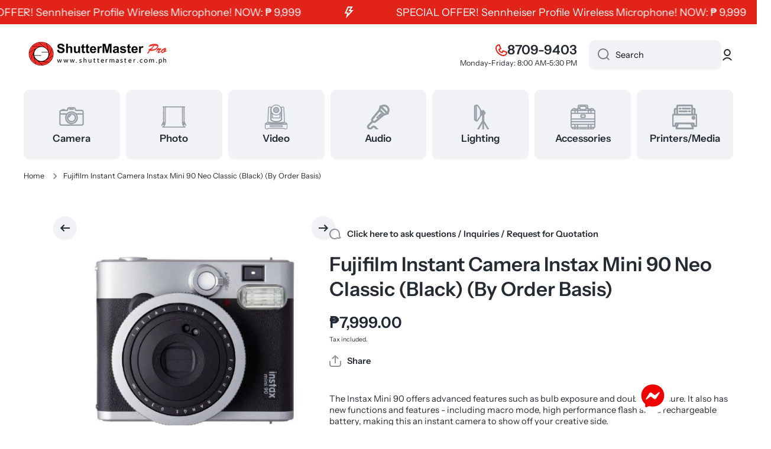

--- FILE ---
content_type: text/html; charset=utf-8
request_url: https://www.shuttermaster.com.ph/products/fujifilm-instant-camera-instax-mini-90-neo-classic-by-order-basis
body_size: 28699
content:
<!doctype html>
<html class="no-js" lang="en" data-role="main">
  <head>
    <meta charset="utf-8">
    <meta http-equiv="X-UA-Compatible" content="IE=edge">
    <meta name="viewport" content="width=device-width,initial-scale=1">
    <meta name="theme-color" content="">
    <link rel="canonical" href="https://www.shuttermaster.com.ph/products/fujifilm-instant-camera-instax-mini-90-neo-classic-by-order-basis">
    <link rel="preconnect" href="https://cdn.shopify.com" crossorigin><link rel="icon" type="image/png" href="//www.shuttermaster.com.ph/cdn/shop/files/shuttermaster_Favicon_for_Website_32x32.png?v=1758076273"><link rel="preconnect" href="https://fonts.shopifycdn.com" crossorigin><title>
      Fujifilm Instant Camera Instax Mini 90 Neo Classic (Black) (By Order B
 &ndash; Shuttermaster pro</title>

    
      <meta name="description" content="The Instax Mini 90 offers advanced features such as bulb exposure and double exposure. It also has new functions and features - including macro mode, high performance flash and a rechargeable battery, making this an instant camera to show off your creative side.   At a Glance The Instax Mini 90 offers advanced features">
    

    

<meta property="og:site_name" content="Shuttermaster pro">
<meta property="og:url" content="https://www.shuttermaster.com.ph/products/fujifilm-instant-camera-instax-mini-90-neo-classic-by-order-basis">
<meta property="og:title" content="Fujifilm Instant Camera Instax Mini 90 Neo Classic (Black) (By Order B">
<meta property="og:type" content="product">
<meta property="og:description" content="The Instax Mini 90 offers advanced features such as bulb exposure and double exposure. It also has new functions and features - including macro mode, high performance flash and a rechargeable battery, making this an instant camera to show off your creative side.   At a Glance The Instax Mini 90 offers advanced features"><meta property="og:image" content="http://www.shuttermaster.com.ph/cdn/shop/products/f025c9c4-61f3-4ae7-8b4d-f9c5d985b71a_1.d55d9645577146762877feab2db15b6f.jpeg?v=1515045534">
  <meta property="og:image:secure_url" content="https://www.shuttermaster.com.ph/cdn/shop/products/f025c9c4-61f3-4ae7-8b4d-f9c5d985b71a_1.d55d9645577146762877feab2db15b6f.jpeg?v=1515045534">
  <meta property="og:image:width" content="450">
  <meta property="og:image:height" content="450"><meta property="og:price:amount" content="7,999.00">
  <meta property="og:price:currency" content="PHP"><meta name="twitter:card" content="summary_large_image">
<meta name="twitter:title" content="Fujifilm Instant Camera Instax Mini 90 Neo Classic (Black) (By Order B">
<meta name="twitter:description" content="The Instax Mini 90 offers advanced features such as bulb exposure and double exposure. It also has new functions and features - including macro mode, high performance flash and a rechargeable battery, making this an instant camera to show off your creative side.   At a Glance The Instax Mini 90 offers advanced features">

    <script src="//www.shuttermaster.com.ph/cdn/shop/t/5/assets/constants.js?v=58251544750838685771756874977" defer="defer"></script>
    <script src="//www.shuttermaster.com.ph/cdn/shop/t/5/assets/pubsub.js?v=158357773527763999511756874977" defer="defer"></script>
    <script src="//www.shuttermaster.com.ph/cdn/shop/t/5/assets/global.js?v=107020124636769360911756874977" defer="defer"></script>
    
    <script>window.performance && window.performance.mark && window.performance.mark('shopify.content_for_header.start');</script><meta name="google-site-verification" content="LEYrXRDIgJX48rPcz2Z9AmoIzE7i6SyA6tnvgMT95_I">
<meta id="shopify-digital-wallet" name="shopify-digital-wallet" content="/24398421/digital_wallets/dialog">
<meta name="shopify-checkout-api-token" content="56ba791bf2c23f38516163124d07faf7">
<meta id="in-context-paypal-metadata" data-shop-id="24398421" data-venmo-supported="false" data-environment="production" data-locale="en_US" data-paypal-v4="true" data-currency="PHP">
<link rel="alternate" type="application/json+oembed" href="https://www.shuttermaster.com.ph/products/fujifilm-instant-camera-instax-mini-90-neo-classic-by-order-basis.oembed">
<script async="async" src="/checkouts/internal/preloads.js?locale=en-PH"></script>
<script id="shopify-features" type="application/json">{"accessToken":"56ba791bf2c23f38516163124d07faf7","betas":["rich-media-storefront-analytics"],"domain":"www.shuttermaster.com.ph","predictiveSearch":true,"shopId":24398421,"locale":"en"}</script>
<script>var Shopify = Shopify || {};
Shopify.shop = "shuttermaster-com.myshopify.com";
Shopify.locale = "en";
Shopify.currency = {"active":"PHP","rate":"1.0"};
Shopify.country = "PH";
Shopify.theme = {"name":"Devices","id":147558891709,"schema_name":"Minion","schema_version":"4.0.1","theme_store_id":1571,"role":"main"};
Shopify.theme.handle = "null";
Shopify.theme.style = {"id":null,"handle":null};
Shopify.cdnHost = "www.shuttermaster.com.ph/cdn";
Shopify.routes = Shopify.routes || {};
Shopify.routes.root = "/";</script>
<script type="module">!function(o){(o.Shopify=o.Shopify||{}).modules=!0}(window);</script>
<script>!function(o){function n(){var o=[];function n(){o.push(Array.prototype.slice.apply(arguments))}return n.q=o,n}var t=o.Shopify=o.Shopify||{};t.loadFeatures=n(),t.autoloadFeatures=n()}(window);</script>
<script id="shop-js-analytics" type="application/json">{"pageType":"product"}</script>
<script defer="defer" async type="module" src="//www.shuttermaster.com.ph/cdn/shopifycloud/shop-js/modules/v2/client.init-shop-cart-sync_COMZFrEa.en.esm.js"></script>
<script defer="defer" async type="module" src="//www.shuttermaster.com.ph/cdn/shopifycloud/shop-js/modules/v2/chunk.common_CdXrxk3f.esm.js"></script>
<script type="module">
  await import("//www.shuttermaster.com.ph/cdn/shopifycloud/shop-js/modules/v2/client.init-shop-cart-sync_COMZFrEa.en.esm.js");
await import("//www.shuttermaster.com.ph/cdn/shopifycloud/shop-js/modules/v2/chunk.common_CdXrxk3f.esm.js");

  window.Shopify.SignInWithShop?.initShopCartSync?.({"fedCMEnabled":true,"windoidEnabled":true});

</script>
<script>(function() {
  var isLoaded = false;
  function asyncLoad() {
    if (isLoaded) return;
    isLoaded = true;
    var urls = ["\/\/www.powr.io\/powr.js?powr-token=shuttermaster-com.myshopify.com\u0026external-type=shopify\u0026shop=shuttermaster-com.myshopify.com","https:\/\/way2enjoy.com\/shopify\/1\/facebook-messenger-for-support-pro\/proxy\/js\/fbmsgrrr_free_final_72_disabled.js?shop=shuttermaster-com.myshopify.com"];
    for (var i = 0; i < urls.length; i++) {
      var s = document.createElement('script');
      s.type = 'text/javascript';
      s.async = true;
      s.src = urls[i];
      var x = document.getElementsByTagName('script')[0];
      x.parentNode.insertBefore(s, x);
    }
  };
  if(window.attachEvent) {
    window.attachEvent('onload', asyncLoad);
  } else {
    window.addEventListener('load', asyncLoad, false);
  }
})();</script>
<script id="__st">var __st={"a":24398421,"offset":28800,"reqid":"8c4daa04-bde4-44be-b00f-a88f63398ba4-1763094753","pageurl":"www.shuttermaster.com.ph\/products\/fujifilm-instant-camera-instax-mini-90-neo-classic-by-order-basis","u":"c2b88c61822a","p":"product","rtyp":"product","rid":550918324252};</script>
<script>window.ShopifyPaypalV4VisibilityTracking = true;</script>
<script id="captcha-bootstrap">!function(){'use strict';const t='contact',e='account',n='new_comment',o=[[t,t],['blogs',n],['comments',n],[t,'customer']],c=[[e,'customer_login'],[e,'guest_login'],[e,'recover_customer_password'],[e,'create_customer']],r=t=>t.map((([t,e])=>`form[action*='/${t}']:not([data-nocaptcha='true']) input[name='form_type'][value='${e}']`)).join(','),a=t=>()=>t?[...document.querySelectorAll(t)].map((t=>t.form)):[];function s(){const t=[...o],e=r(t);return a(e)}const i='password',u='form_key',d=['recaptcha-v3-token','g-recaptcha-response','h-captcha-response',i],f=()=>{try{return window.sessionStorage}catch{return}},m='__shopify_v',_=t=>t.elements[u];function p(t,e,n=!1){try{const o=window.sessionStorage,c=JSON.parse(o.getItem(e)),{data:r}=function(t){const{data:e,action:n}=t;return t[m]||n?{data:e,action:n}:{data:t,action:n}}(c);for(const[e,n]of Object.entries(r))t.elements[e]&&(t.elements[e].value=n);n&&o.removeItem(e)}catch(o){console.error('form repopulation failed',{error:o})}}const l='form_type',E='cptcha';function T(t){t.dataset[E]=!0}const w=window,h=w.document,L='Shopify',v='ce_forms',y='captcha';let A=!1;((t,e)=>{const n=(g='f06e6c50-85a8-45c8-87d0-21a2b65856fe',I='https://cdn.shopify.com/shopifycloud/storefront-forms-hcaptcha/ce_storefront_forms_captcha_hcaptcha.v1.5.2.iife.js',D={infoText:'Protected by hCaptcha',privacyText:'Privacy',termsText:'Terms'},(t,e,n)=>{const o=w[L][v],c=o.bindForm;if(c)return c(t,g,e,D).then(n);var r;o.q.push([[t,g,e,D],n]),r=I,A||(h.body.append(Object.assign(h.createElement('script'),{id:'captcha-provider',async:!0,src:r})),A=!0)});var g,I,D;w[L]=w[L]||{},w[L][v]=w[L][v]||{},w[L][v].q=[],w[L][y]=w[L][y]||{},w[L][y].protect=function(t,e){n(t,void 0,e),T(t)},Object.freeze(w[L][y]),function(t,e,n,w,h,L){const[v,y,A,g]=function(t,e,n){const i=e?o:[],u=t?c:[],d=[...i,...u],f=r(d),m=r(i),_=r(d.filter((([t,e])=>n.includes(e))));return[a(f),a(m),a(_),s()]}(w,h,L),I=t=>{const e=t.target;return e instanceof HTMLFormElement?e:e&&e.form},D=t=>v().includes(t);t.addEventListener('submit',(t=>{const e=I(t);if(!e)return;const n=D(e)&&!e.dataset.hcaptchaBound&&!e.dataset.recaptchaBound,o=_(e),c=g().includes(e)&&(!o||!o.value);(n||c)&&t.preventDefault(),c&&!n&&(function(t){try{if(!f())return;!function(t){const e=f();if(!e)return;const n=_(t);if(!n)return;const o=n.value;o&&e.removeItem(o)}(t);const e=Array.from(Array(32),(()=>Math.random().toString(36)[2])).join('');!function(t,e){_(t)||t.append(Object.assign(document.createElement('input'),{type:'hidden',name:u})),t.elements[u].value=e}(t,e),function(t,e){const n=f();if(!n)return;const o=[...t.querySelectorAll(`input[type='${i}']`)].map((({name:t})=>t)),c=[...d,...o],r={};for(const[a,s]of new FormData(t).entries())c.includes(a)||(r[a]=s);n.setItem(e,JSON.stringify({[m]:1,action:t.action,data:r}))}(t,e)}catch(e){console.error('failed to persist form',e)}}(e),e.submit())}));const S=(t,e)=>{t&&!t.dataset[E]&&(n(t,e.some((e=>e===t))),T(t))};for(const o of['focusin','change'])t.addEventListener(o,(t=>{const e=I(t);D(e)&&S(e,y())}));const B=e.get('form_key'),M=e.get(l),P=B&&M;t.addEventListener('DOMContentLoaded',(()=>{const t=y();if(P)for(const e of t)e.elements[l].value===M&&p(e,B);[...new Set([...A(),...v().filter((t=>'true'===t.dataset.shopifyCaptcha))])].forEach((e=>S(e,t)))}))}(h,new URLSearchParams(w.location.search),n,t,e,['guest_login'])})(!0,!0)}();</script>
<script integrity="sha256-52AcMU7V7pcBOXWImdc/TAGTFKeNjmkeM1Pvks/DTgc=" data-source-attribution="shopify.loadfeatures" defer="defer" src="//www.shuttermaster.com.ph/cdn/shopifycloud/storefront/assets/storefront/load_feature-81c60534.js" crossorigin="anonymous"></script>
<script data-source-attribution="shopify.dynamic_checkout.dynamic.init">var Shopify=Shopify||{};Shopify.PaymentButton=Shopify.PaymentButton||{isStorefrontPortableWallets:!0,init:function(){window.Shopify.PaymentButton.init=function(){};var t=document.createElement("script");t.src="https://www.shuttermaster.com.ph/cdn/shopifycloud/portable-wallets/latest/portable-wallets.en.js",t.type="module",document.head.appendChild(t)}};
</script>
<script data-source-attribution="shopify.dynamic_checkout.buyer_consent">
  function portableWalletsHideBuyerConsent(e){var t=document.getElementById("shopify-buyer-consent"),n=document.getElementById("shopify-subscription-policy-button");t&&n&&(t.classList.add("hidden"),t.setAttribute("aria-hidden","true"),n.removeEventListener("click",e))}function portableWalletsShowBuyerConsent(e){var t=document.getElementById("shopify-buyer-consent"),n=document.getElementById("shopify-subscription-policy-button");t&&n&&(t.classList.remove("hidden"),t.removeAttribute("aria-hidden"),n.addEventListener("click",e))}window.Shopify?.PaymentButton&&(window.Shopify.PaymentButton.hideBuyerConsent=portableWalletsHideBuyerConsent,window.Shopify.PaymentButton.showBuyerConsent=portableWalletsShowBuyerConsent);
</script>
<script data-source-attribution="shopify.dynamic_checkout.cart.bootstrap">document.addEventListener("DOMContentLoaded",(function(){function t(){return document.querySelector("shopify-accelerated-checkout-cart, shopify-accelerated-checkout")}if(t())Shopify.PaymentButton.init();else{new MutationObserver((function(e,n){t()&&(Shopify.PaymentButton.init(),n.disconnect())})).observe(document.body,{childList:!0,subtree:!0})}}));
</script>
<link id="shopify-accelerated-checkout-styles" rel="stylesheet" media="screen" href="https://www.shuttermaster.com.ph/cdn/shopifycloud/portable-wallets/latest/accelerated-checkout-backwards-compat.css" crossorigin="anonymous">
<style id="shopify-accelerated-checkout-cart">
        #shopify-buyer-consent {
  margin-top: 1em;
  display: inline-block;
  width: 100%;
}

#shopify-buyer-consent.hidden {
  display: none;
}

#shopify-subscription-policy-button {
  background: none;
  border: none;
  padding: 0;
  text-decoration: underline;
  font-size: inherit;
  cursor: pointer;
}

#shopify-subscription-policy-button::before {
  box-shadow: none;
}

      </style>
<script id="sections-script" data-sections="main-product,footer" defer="defer" src="//www.shuttermaster.com.ph/cdn/shop/t/5/compiled_assets/scripts.js?869"></script>
<script>window.performance && window.performance.mark && window.performance.mark('shopify.content_for_header.end');</script>

    
    <style data-shopify>    
      @font-face {
  font-family: "Instrument Sans";
  font-weight: 400;
  font-style: normal;
  font-display: swap;
  src: url("//www.shuttermaster.com.ph/cdn/fonts/instrument_sans/instrumentsans_n4.db86542ae5e1596dbdb28c279ae6c2086c4c5bfa.woff2") format("woff2"),
       url("//www.shuttermaster.com.ph/cdn/fonts/instrument_sans/instrumentsans_n4.510f1b081e58d08c30978f465518799851ef6d8b.woff") format("woff");
}

@font-face {
  font-family: "Instrument Sans";
  font-weight: 600;
  font-style: normal;
  font-display: swap;
  src: url("//www.shuttermaster.com.ph/cdn/fonts/instrument_sans/instrumentsans_n6.27dc66245013a6f7f317d383a3cc9a0c347fb42d.woff2") format("woff2"),
       url("//www.shuttermaster.com.ph/cdn/fonts/instrument_sans/instrumentsans_n6.1a71efbeeb140ec495af80aad612ad55e19e6d0e.woff") format("woff");
}

@font-face {
  font-family: "Instrument Sans";
  font-weight: 400;
  font-style: italic;
  font-display: swap;
  src: url("//www.shuttermaster.com.ph/cdn/fonts/instrument_sans/instrumentsans_i4.028d3c3cd8d085648c808ceb20cd2fd1eb3560e5.woff2") format("woff2"),
       url("//www.shuttermaster.com.ph/cdn/fonts/instrument_sans/instrumentsans_i4.7e90d82df8dee29a99237cd19cc529d2206706a2.woff") format("woff");
}

      @font-face {
  font-family: "Instrument Sans";
  font-weight: 600;
  font-style: italic;
  font-display: swap;
  src: url("//www.shuttermaster.com.ph/cdn/fonts/instrument_sans/instrumentsans_i6.ba8063f6adfa1e7ffe690cc5efa600a1e0a8ec32.woff2") format("woff2"),
       url("//www.shuttermaster.com.ph/cdn/fonts/instrument_sans/instrumentsans_i6.a5bb29b76a0bb820ddaa9417675a5d0bafaa8c1f.woff") format("woff");
}

      @font-face {
  font-family: "Instrument Sans";
  font-weight: 600;
  font-style: normal;
  font-display: swap;
  src: url("//www.shuttermaster.com.ph/cdn/fonts/instrument_sans/instrumentsans_n6.27dc66245013a6f7f317d383a3cc9a0c347fb42d.woff2") format("woff2"),
       url("//www.shuttermaster.com.ph/cdn/fonts/instrument_sans/instrumentsans_n6.1a71efbeeb140ec495af80aad612ad55e19e6d0e.woff") format("woff");
}

    
      :root {
    	--duration-short: .2s;
        --duration-medium: .3s;
    	--duration-large: .5s;
    	--animation-bezier: ease;
    	--zoom-animation-bezier: cubic-bezier(.15,.75,.5,1);
    
        --animation-type: cubic-bezier(0, 0, 0.3, 1);
        --animation-time: .5s;

        --product-thumbnail_move-up: 0.35s;
        --product-thumbnail_move-up_type: linear;
        --product-thumbnail-button_opacity_hover: 0.15s;
        --product-thumbnail-button_opacity_over: 0.3s;
        --product-thumbnail-button_opacity_type: linear;
        --product-thumbnail-button_move: 0.35s;
        --product-thumbnail-button_move_type: linear;

        --font-heading-family: "Instrument Sans", sans-serif;
        --font-heading-style: normal;
        --font-heading-weight: 600;
    
        --font-body-family: "Instrument Sans", sans-serif;
        --font-body-style: normal;
        --font-body-weight: 400;
    	--font-body-bold-weight: 600;
    	--font-button-weight: 600;
    
    	--font-heading-scale: 1.1;
        --font-body-scale: 1.05;
    
        --font-body-size: calc(16px * var(--font-body-scale));
        --font-body-line-height: 130%;
        --font-body2-size: calc(14px * var(--font-body-scale));
        --font-body2-line-height: 130%;
        --font-body3-size: calc(12px * var(--font-body-scale));
        --font-body3-line-height: 130%;
        --font-body4-size: calc(10px * var(--font-body-scale));
        --font-body4-line-height: 130%;

        --color-body-background: #ffffff;
        --color-secondary-background: #f0f2f5;
      	--color-section-background: var(--color-secondary-background);--color-simple-dropdown: #ffffff;
    	--color-vertical-menu-dropdown: #ffffff;

        --color-base:#242b33;
    	--color-base-rgb: 36, 43, 51;
        --color-accent:#e2231a;
        --color-subheading: var(--color-accent);
        --color-text-link:#b80000;

        --color-price: #202933;
        --color-old-price: #e2231a;
        --color-lines-borders: rgba(36, 43, 51, 0.3);
        --color-input-background: #f0f2f5;
        --color-input-text: #0e0e0e;
        --color-input-background-active: var(--color-body-background);
        --opacity-icons: 0.5;

    	--mobile-focus-color: rgba(36, 43, 51, 0.04);

    	--shadow: 0px 4px 20px rgba(22, 19, 69, 0.13);
        --card-price-size: calc(20px * var(--font-heading-scale));--auto-text-color-button-light:#ffffff;
    	--auto-text-color-button-dark:var(--color-base);
    	--auto-input-color-active-border-light: rgba(255,255,255,0.3);
    	--auto-input-color-active-border-dark:rgba(var(--color-base-rgb),0.3);--auto-text-color-input-light:#ffffff;
    	--auto-text-color-input-dark:var(--color-input-text);--auto-text-color-accent: #ffffff
   		
;--auto-text-color--with-base-color: #ffffff;--radius: 10px;
    	--radius-input: 10px;
    	--radius-button: 10px;
    	--radius-badge:3px;
    	--radius-checkbox:4px;
        --radius-menu: 10px;

        --color-badge-1:#e2231a;--color-badge-1-text: var(--auto-text-color-button-light);--color-badge-2:#ff0b00;--color-badge-2-text: var(--auto-text-color-button-dark);--color-badge-3:#0e0e0e;--color-badge-3-text: var(--auto-text-color-button-light);--color-free-delivery-bar: #99D5CF;
      
    	--color-error: #e2231a;
    
        --form_field-height: 50px;
        
        --page-width: 1180px;
        --page-padding: 30px;
        --page-padding-tablet: 30px;
        --page-padding-phone: 20px;

        --sections-top-spacing:100px;
    	--sections-top-spacing-mobile:80px;
		--sections-top-spacing--medium:80px;
    	--sections-top-spacing--medium-mobile:60px;
		--sections-top-spacing--small:40px;
    	--sections-top-spacing--small-mobile:40px;

        --padding1: 10px;
        --padding2: 20px;
        --padding3: 30px;
        --padding4: 40px;
    	--padding5: 60px;
        --padding-auto: 30px;
      }

      *,
      *::before,
      *::after {
      	box-sizing: border-box;
      }
      html {
        box-sizing: border-box;
        height: 100%;
     	-webkit-tap-highlight-color: transparent;
    	scroll-behavior: smooth;
      }
      body {
        display: grid;
        grid-template-rows: auto auto 1fr auto;
        grid-template-columns: 100%;
        min-height: 100%;
        margin: 0;
        font-size: var(--font-body-size);
        line-height: var(--font-body-line-height);
        color: var(--color-base);
    	background: var(--color-body-background);
        font-family: var(--font-body-family);
        font-style: var(--font-body-style);
        font-weight: var(--font-body-weight);
        -webkit-text-size-adjust: none;
    	text-size-adjust: none;
    	overflow-x: hidden;
      }.btn,
      .btn-color{
        --background: var(--color-accent);--color: var(--auto-text-color-button-light);
    	--fill: var(--auto-text-color-button-light);}.btn--secondary{
        --background: var(--color-base);--color: var(--auto-text-color-button-light);
    	--fill: var(--auto-text-color-button-light);}.btn.checkout-button-color,
      .btn.product-form__submit,
      .btn.btn--add-to-cart{
        --background: #b80000;--color: var(--auto-text-color-button-light);
    	--fill: var(--auto-text-color-button-light);}.btn.btn-quickview-color{
        --background: #e2231a;--color: var(--auto-text-color-button-light);
    	--fill: var(--auto-text-color-button-light);}

      
    
    .visually-hidden {
      position: absolute!important;
      overflow: hidden;
      margin: -1px;
      border: 0;
      clip: rect(0 0 0 0);
      word-wrap: normal!important;
    }
    .visually-hidden:not(:focus),
    .visually-hidden:not(:focus-visible){
      width: 1px;
      height: 1px;
      padding: 0;
    }
    .announcement-bar{
      opacity:0;
    }
    .popup-modal{
      display: none;
    }.js #MainContent{
      opacity:0;
      transition: opacity 1s var(--animation-bezier);
    }
    .js.dom-loaded #MainContent{
      opacity:1;
    }.js img.image-show--fadein{
      opacity:0;
      transition: opacity 1s var(--animation-bezier);
    }
    .js img.image-show--fadein.image-loaded{
      opacity: 1;
    }</style>

    <link href="//www.shuttermaster.com.ph/cdn/shop/t/5/assets/base.css?v=97926260068929440841756874977" rel="stylesheet" type="text/css" media="all" />
    
<link rel="preload" as="font" href="//www.shuttermaster.com.ph/cdn/fonts/instrument_sans/instrumentsans_n4.db86542ae5e1596dbdb28c279ae6c2086c4c5bfa.woff2" type="font/woff2" crossorigin><link rel="preload" as="font" href="//www.shuttermaster.com.ph/cdn/fonts/instrument_sans/instrumentsans_n6.27dc66245013a6f7f317d383a3cc9a0c347fb42d.woff2" type="font/woff2" crossorigin><link rel="stylesheet" href="//www.shuttermaster.com.ph/cdn/shop/t/5/assets/component-predictive-search.css?v=56809426218578757611756874977" media="print" onload="this.media='all'"><script>
      document.documentElement.className = document.documentElement.className.replace('no-js', 'js');
      if (Shopify.designMode) {
        document.documentElement.classList.add('shopify-design-mode');
      }
      document.addEventListener("DOMContentLoaded", function(event) {
        document.documentElement.classList.add('dom-loaded');
        setTimeout(function(){document.querySelector('footer').classList.add('footer-loaded')}, 700);
      });
    </script>
  <!-- BEGIN app block: shopify://apps/facebook-messenger-support/blocks/app-embed/31253df7-f4c7-4fcd-b9a4-ed8710685e77 --><script>
 if (!window.pdfbmsgerJs_new2a) {
    try {
        window.pdfbmsgerJs_new2a = {};
        pdfbmsgerJs_new2a.pdfbmsgrrr_new2a = {
            metafields: {
                shop: "shuttermaster-com.myshopify.com",
                settings: {"block_order":["15000003948"],"blocks":{"15000003948":{"disabled":"0","number":"13769845","name":"James","label":"Sales","avatar":"https://cdn.shopify.com/s/files/1/0033/3538/9233/files/1028931.svg?v=1591276537","online":"0","timezone":"Europe/Rome","cid":"15000003948","ciiid":"3815","sunday":{"enabled":"1","range":"1,1439"},"monday":{"enabled":"1","range":"1,1439"},"tuesday":{"enabled":"1","range":"1,1439"},"wednesday":{"enabled":"1","range":"1,1439"},"thursday":{"enabled":"1","range":"1,1439"},"friday":{"enabled":"1","range":"1,1439"},"saturday":{"enabled":"1","range":"1,1439"},"offline":"Currently Offline. Will be back soon","chat":{"enabled":"1","greeting":"Hello! James here from support team. for Order status, kindly give your order number and enter, for anything else please type message and chat with me"},"message":"I need help","page_url":"0"}},"style":{"pattern":"24","customized":{"enabled":"0","color":"#F2CA80","background":"#1E1E20","background_img":"","background_img_main":"","button_animation":"","background_pic_header":"","auto_start":"9999000","icon_width":"60","chat_width":"376","border_radius":"50","icon_position":"12","compact_normal":"1","secondary_button":"1","secondary_button_link":"https://m.me/375336625873460","secondary_text":"","pages_display":"/pages/,/,/collections/,/products/,/cart/,/orders/,/checkouts/,/blogs/,/password/","updown_bottom":"20","updown_bottom2":"0","widget_optin":"","leftright_label":"0","updown_share":"30","secondary_button_bgcolor":"#ffffff","secondary_button_tcolor":"#f00000","secondary_button_lcolor":"#d41515","leftt_rightt":"1.0","leftt_rightt_sec":"11.400000000000006","animation_count":"infinite","font_weight":"600","animation_iteration":"99999","extend_header_img":"0","font":"Muli","font_size":"16","abandned_cart_enabled":"1","auto_hide_share":"10000000000","auto_hide_chat":"10000000000","final_leftright_second_position":"right","remove_bottom":"1","header_text_color":"#","header_bg_color":"#","share_icons_display":"Whatsapp","share_size":"40","share_radius":"0","share_trans":"0","what_bg":"","body_bgcolor":"","abandoned_kakkar":"0","shadow_yn":"1","mobile_label_yn":"1","google_ec":"whatsapp_pushdaddy","google_el":"whatsapp_pushdaddy","google_ea":"whatsapp_pushdaddy","fpixel_en":"whatsapp_pushdaddy","chatbox_radius":"8","order_conf":false,"whatsapp_yn":"1","header_posit_img":"center","remove_bg":"0","chatbox_height":"50","title_textsize":"24","fblang":"Array","waving_img":"","merged_icons":"0","merged_icons_display":"NO","network_":"https://www.gravatar.com/avatar"}},"share":{"desktop":{"disabled":"1","position":"left"},"mobile":{"disabled":"1","position":"left"},"style":{"color":"#2A2C2B","background":"#D8AB2E"},"texts":{"button":"Share","message":"CHECK THIS OUT"}},"track_url":"https://way2enjoy.com/shopify/1/facebook-messenger-for-support/tracking_1.php","charge":true,"desktop":{"disabled":"0","position":"right","layout":"button_chat"},"mobile":{"disabled":"0","position":"right","layout":"button_chat"},"texts":{"title":"Hi there","description":"Welcome Guest","note":"We typically reply within minutes","button":"Chat with us","placeholder":"Send a message…","emoji_search":"Search emoji…","emoji_frequently":"Frequently used","emoji_people":"People","emoji_nature":"Nature","emoji_objects":"Objects","emoji_places":"Places","emoji_symbols":"Symbols","emoji_not_found":"No emoji could be found"}},
				
            }
        };
        // Any additional code...
    } catch (e) {
        console.error('An error occurred in the script:', e);
    }
}


</script>






<!-- END app block --><script src="https://cdn.shopify.com/extensions/472a30eb-a053-43d0-a46b-4a610ad9c18b/facebook-messenger-support-19/assets/fbmsgrrr_free_final_pd.js" type="text/javascript" defer="defer"></script>
<link href="https://cdn.shopify.com/extensions/472a30eb-a053-43d0-a46b-4a610ad9c18b/facebook-messenger-support-19/assets/fbmsgrss.css" rel="stylesheet" type="text/css" media="all">
<link href="https://monorail-edge.shopifysvc.com" rel="dns-prefetch">
<script>(function(){if ("sendBeacon" in navigator && "performance" in window) {try {var session_token_from_headers = performance.getEntriesByType('navigation')[0].serverTiming.find(x => x.name == '_s').description;} catch {var session_token_from_headers = undefined;}var session_cookie_matches = document.cookie.match(/_shopify_s=([^;]*)/);var session_token_from_cookie = session_cookie_matches && session_cookie_matches.length === 2 ? session_cookie_matches[1] : "";var session_token = session_token_from_headers || session_token_from_cookie || "";function handle_abandonment_event(e) {var entries = performance.getEntries().filter(function(entry) {return /monorail-edge.shopifysvc.com/.test(entry.name);});if (!window.abandonment_tracked && entries.length === 0) {window.abandonment_tracked = true;var currentMs = Date.now();var navigation_start = performance.timing.navigationStart;var payload = {shop_id: 24398421,url: window.location.href,navigation_start,duration: currentMs - navigation_start,session_token,page_type: "product"};window.navigator.sendBeacon("https://monorail-edge.shopifysvc.com/v1/produce", JSON.stringify({schema_id: "online_store_buyer_site_abandonment/1.1",payload: payload,metadata: {event_created_at_ms: currentMs,event_sent_at_ms: currentMs}}));}}window.addEventListener('pagehide', handle_abandonment_event);}}());</script>
<script id="web-pixels-manager-setup">(function e(e,d,r,n,o){if(void 0===o&&(o={}),!Boolean(null===(a=null===(i=window.Shopify)||void 0===i?void 0:i.analytics)||void 0===a?void 0:a.replayQueue)){var i,a;window.Shopify=window.Shopify||{};var t=window.Shopify;t.analytics=t.analytics||{};var s=t.analytics;s.replayQueue=[],s.publish=function(e,d,r){return s.replayQueue.push([e,d,r]),!0};try{self.performance.mark("wpm:start")}catch(e){}var l=function(){var e={modern:/Edge?\/(1{2}[4-9]|1[2-9]\d|[2-9]\d{2}|\d{4,})\.\d+(\.\d+|)|Firefox\/(1{2}[4-9]|1[2-9]\d|[2-9]\d{2}|\d{4,})\.\d+(\.\d+|)|Chrom(ium|e)\/(9{2}|\d{3,})\.\d+(\.\d+|)|(Maci|X1{2}).+ Version\/(15\.\d+|(1[6-9]|[2-9]\d|\d{3,})\.\d+)([,.]\d+|)( \(\w+\)|)( Mobile\/\w+|) Safari\/|Chrome.+OPR\/(9{2}|\d{3,})\.\d+\.\d+|(CPU[ +]OS|iPhone[ +]OS|CPU[ +]iPhone|CPU IPhone OS|CPU iPad OS)[ +]+(15[._]\d+|(1[6-9]|[2-9]\d|\d{3,})[._]\d+)([._]\d+|)|Android:?[ /-](13[3-9]|1[4-9]\d|[2-9]\d{2}|\d{4,})(\.\d+|)(\.\d+|)|Android.+Firefox\/(13[5-9]|1[4-9]\d|[2-9]\d{2}|\d{4,})\.\d+(\.\d+|)|Android.+Chrom(ium|e)\/(13[3-9]|1[4-9]\d|[2-9]\d{2}|\d{4,})\.\d+(\.\d+|)|SamsungBrowser\/([2-9]\d|\d{3,})\.\d+/,legacy:/Edge?\/(1[6-9]|[2-9]\d|\d{3,})\.\d+(\.\d+|)|Firefox\/(5[4-9]|[6-9]\d|\d{3,})\.\d+(\.\d+|)|Chrom(ium|e)\/(5[1-9]|[6-9]\d|\d{3,})\.\d+(\.\d+|)([\d.]+$|.*Safari\/(?![\d.]+ Edge\/[\d.]+$))|(Maci|X1{2}).+ Version\/(10\.\d+|(1[1-9]|[2-9]\d|\d{3,})\.\d+)([,.]\d+|)( \(\w+\)|)( Mobile\/\w+|) Safari\/|Chrome.+OPR\/(3[89]|[4-9]\d|\d{3,})\.\d+\.\d+|(CPU[ +]OS|iPhone[ +]OS|CPU[ +]iPhone|CPU IPhone OS|CPU iPad OS)[ +]+(10[._]\d+|(1[1-9]|[2-9]\d|\d{3,})[._]\d+)([._]\d+|)|Android:?[ /-](13[3-9]|1[4-9]\d|[2-9]\d{2}|\d{4,})(\.\d+|)(\.\d+|)|Mobile Safari.+OPR\/([89]\d|\d{3,})\.\d+\.\d+|Android.+Firefox\/(13[5-9]|1[4-9]\d|[2-9]\d{2}|\d{4,})\.\d+(\.\d+|)|Android.+Chrom(ium|e)\/(13[3-9]|1[4-9]\d|[2-9]\d{2}|\d{4,})\.\d+(\.\d+|)|Android.+(UC? ?Browser|UCWEB|U3)[ /]?(15\.([5-9]|\d{2,})|(1[6-9]|[2-9]\d|\d{3,})\.\d+)\.\d+|SamsungBrowser\/(5\.\d+|([6-9]|\d{2,})\.\d+)|Android.+MQ{2}Browser\/(14(\.(9|\d{2,})|)|(1[5-9]|[2-9]\d|\d{3,})(\.\d+|))(\.\d+|)|K[Aa][Ii]OS\/(3\.\d+|([4-9]|\d{2,})\.\d+)(\.\d+|)/},d=e.modern,r=e.legacy,n=navigator.userAgent;return n.match(d)?"modern":n.match(r)?"legacy":"unknown"}(),u="modern"===l?"modern":"legacy",c=(null!=n?n:{modern:"",legacy:""})[u],f=function(e){return[e.baseUrl,"/wpm","/b",e.hashVersion,"modern"===e.buildTarget?"m":"l",".js"].join("")}({baseUrl:d,hashVersion:r,buildTarget:u}),m=function(e){var d=e.version,r=e.bundleTarget,n=e.surface,o=e.pageUrl,i=e.monorailEndpoint;return{emit:function(e){var a=e.status,t=e.errorMsg,s=(new Date).getTime(),l=JSON.stringify({metadata:{event_sent_at_ms:s},events:[{schema_id:"web_pixels_manager_load/3.1",payload:{version:d,bundle_target:r,page_url:o,status:a,surface:n,error_msg:t},metadata:{event_created_at_ms:s}}]});if(!i)return console&&console.warn&&console.warn("[Web Pixels Manager] No Monorail endpoint provided, skipping logging."),!1;try{return self.navigator.sendBeacon.bind(self.navigator)(i,l)}catch(e){}var u=new XMLHttpRequest;try{return u.open("POST",i,!0),u.setRequestHeader("Content-Type","text/plain"),u.send(l),!0}catch(e){return console&&console.warn&&console.warn("[Web Pixels Manager] Got an unhandled error while logging to Monorail."),!1}}}}({version:r,bundleTarget:l,surface:e.surface,pageUrl:self.location.href,monorailEndpoint:e.monorailEndpoint});try{o.browserTarget=l,function(e){var d=e.src,r=e.async,n=void 0===r||r,o=e.onload,i=e.onerror,a=e.sri,t=e.scriptDataAttributes,s=void 0===t?{}:t,l=document.createElement("script"),u=document.querySelector("head"),c=document.querySelector("body");if(l.async=n,l.src=d,a&&(l.integrity=a,l.crossOrigin="anonymous"),s)for(var f in s)if(Object.prototype.hasOwnProperty.call(s,f))try{l.dataset[f]=s[f]}catch(e){}if(o&&l.addEventListener("load",o),i&&l.addEventListener("error",i),u)u.appendChild(l);else{if(!c)throw new Error("Did not find a head or body element to append the script");c.appendChild(l)}}({src:f,async:!0,onload:function(){if(!function(){var e,d;return Boolean(null===(d=null===(e=window.Shopify)||void 0===e?void 0:e.analytics)||void 0===d?void 0:d.initialized)}()){var d=window.webPixelsManager.init(e)||void 0;if(d){var r=window.Shopify.analytics;r.replayQueue.forEach((function(e){var r=e[0],n=e[1],o=e[2];d.publishCustomEvent(r,n,o)})),r.replayQueue=[],r.publish=d.publishCustomEvent,r.visitor=d.visitor,r.initialized=!0}}},onerror:function(){return m.emit({status:"failed",errorMsg:"".concat(f," has failed to load")})},sri:function(e){var d=/^sha384-[A-Za-z0-9+/=]+$/;return"string"==typeof e&&d.test(e)}(c)?c:"",scriptDataAttributes:o}),m.emit({status:"loading"})}catch(e){m.emit({status:"failed",errorMsg:(null==e?void 0:e.message)||"Unknown error"})}}})({shopId: 24398421,storefrontBaseUrl: "https://www.shuttermaster.com.ph",extensionsBaseUrl: "https://extensions.shopifycdn.com/cdn/shopifycloud/web-pixels-manager",monorailEndpoint: "https://monorail-edge.shopifysvc.com/unstable/produce_batch",surface: "storefront-renderer",enabledBetaFlags: ["2dca8a86"],webPixelsConfigList: [{"id":"486801597","configuration":"{\"config\":\"{\\\"google_tag_ids\\\":[\\\"G-YPTR0LSX26\\\",\\\"AW-998051917\\\",\\\"GT-5MJPQZX\\\"],\\\"target_country\\\":\\\"PH\\\",\\\"gtag_events\\\":[{\\\"type\\\":\\\"begin_checkout\\\",\\\"action_label\\\":[\\\"G-YPTR0LSX26\\\",\\\"AW-998051917\\\/C6rtCOrO47IZEM2g9NsD\\\"]},{\\\"type\\\":\\\"search\\\",\\\"action_label\\\":[\\\"G-YPTR0LSX26\\\",\\\"AW-998051917\\\/6DwmCOTO47IZEM2g9NsD\\\"]},{\\\"type\\\":\\\"view_item\\\",\\\"action_label\\\":[\\\"G-YPTR0LSX26\\\",\\\"AW-998051917\\\/VVSSCK3N47IZEM2g9NsD\\\",\\\"MC-XCWNMYXW05\\\"]},{\\\"type\\\":\\\"purchase\\\",\\\"action_label\\\":[\\\"G-YPTR0LSX26\\\",\\\"AW-998051917\\\/tmpjCKfN47IZEM2g9NsD\\\",\\\"MC-XCWNMYXW05\\\"]},{\\\"type\\\":\\\"page_view\\\",\\\"action_label\\\":[\\\"G-YPTR0LSX26\\\",\\\"AW-998051917\\\/ckpYCKrN47IZEM2g9NsD\\\",\\\"MC-XCWNMYXW05\\\"]},{\\\"type\\\":\\\"add_payment_info\\\",\\\"action_label\\\":[\\\"G-YPTR0LSX26\\\",\\\"AW-998051917\\\/akcvCO3O47IZEM2g9NsD\\\"]},{\\\"type\\\":\\\"add_to_cart\\\",\\\"action_label\\\":[\\\"G-YPTR0LSX26\\\",\\\"AW-998051917\\\/vu7aCOfO47IZEM2g9NsD\\\"]}],\\\"enable_monitoring_mode\\\":false}\"}","eventPayloadVersion":"v1","runtimeContext":"OPEN","scriptVersion":"b2a88bafab3e21179ed38636efcd8a93","type":"APP","apiClientId":1780363,"privacyPurposes":[],"dataSharingAdjustments":{"protectedCustomerApprovalScopes":["read_customer_address","read_customer_email","read_customer_name","read_customer_personal_data","read_customer_phone"]}},{"id":"shopify-app-pixel","configuration":"{}","eventPayloadVersion":"v1","runtimeContext":"STRICT","scriptVersion":"0450","apiClientId":"shopify-pixel","type":"APP","privacyPurposes":["ANALYTICS","MARKETING"]},{"id":"shopify-custom-pixel","eventPayloadVersion":"v1","runtimeContext":"LAX","scriptVersion":"0450","apiClientId":"shopify-pixel","type":"CUSTOM","privacyPurposes":["ANALYTICS","MARKETING"]}],isMerchantRequest: false,initData: {"shop":{"name":"Shuttermaster pro","paymentSettings":{"currencyCode":"PHP"},"myshopifyDomain":"shuttermaster-com.myshopify.com","countryCode":"PH","storefrontUrl":"https:\/\/www.shuttermaster.com.ph"},"customer":null,"cart":null,"checkout":null,"productVariants":[{"price":{"amount":7999.0,"currencyCode":"PHP"},"product":{"title":"Fujifilm Instant Camera Instax Mini 90 Neo Classic (Black) (By Order Basis)","vendor":"shuttermaster.com.ph","id":"550918324252","untranslatedTitle":"Fujifilm Instant Camera Instax Mini 90 Neo Classic (Black) (By Order Basis)","url":"\/products\/fujifilm-instant-camera-instax-mini-90-neo-classic-by-order-basis","type":"Instax Mini 90 Neo Classic"},"id":"6957776830492","image":{"src":"\/\/www.shuttermaster.com.ph\/cdn\/shop\/products\/f025c9c4-61f3-4ae7-8b4d-f9c5d985b71a_1.d55d9645577146762877feab2db15b6f.jpeg?v=1515045534"},"sku":"Fujifilm Instant Camera Instax Mini 90 Neo Classic (By Order Basis)","title":"Default Title","untranslatedTitle":"Default Title"}],"purchasingCompany":null},},"https://www.shuttermaster.com.ph/cdn","ae1676cfwd2530674p4253c800m34e853cb",{"modern":"","legacy":""},{"shopId":"24398421","storefrontBaseUrl":"https:\/\/www.shuttermaster.com.ph","extensionBaseUrl":"https:\/\/extensions.shopifycdn.com\/cdn\/shopifycloud\/web-pixels-manager","surface":"storefront-renderer","enabledBetaFlags":"[\"2dca8a86\"]","isMerchantRequest":"false","hashVersion":"ae1676cfwd2530674p4253c800m34e853cb","publish":"custom","events":"[[\"page_viewed\",{}],[\"product_viewed\",{\"productVariant\":{\"price\":{\"amount\":7999.0,\"currencyCode\":\"PHP\"},\"product\":{\"title\":\"Fujifilm Instant Camera Instax Mini 90 Neo Classic (Black) (By Order Basis)\",\"vendor\":\"shuttermaster.com.ph\",\"id\":\"550918324252\",\"untranslatedTitle\":\"Fujifilm Instant Camera Instax Mini 90 Neo Classic (Black) (By Order Basis)\",\"url\":\"\/products\/fujifilm-instant-camera-instax-mini-90-neo-classic-by-order-basis\",\"type\":\"Instax Mini 90 Neo Classic\"},\"id\":\"6957776830492\",\"image\":{\"src\":\"\/\/www.shuttermaster.com.ph\/cdn\/shop\/products\/f025c9c4-61f3-4ae7-8b4d-f9c5d985b71a_1.d55d9645577146762877feab2db15b6f.jpeg?v=1515045534\"},\"sku\":\"Fujifilm Instant Camera Instax Mini 90 Neo Classic (By Order Basis)\",\"title\":\"Default Title\",\"untranslatedTitle\":\"Default Title\"}}]]"});</script><script>
  window.ShopifyAnalytics = window.ShopifyAnalytics || {};
  window.ShopifyAnalytics.meta = window.ShopifyAnalytics.meta || {};
  window.ShopifyAnalytics.meta.currency = 'PHP';
  var meta = {"product":{"id":550918324252,"gid":"gid:\/\/shopify\/Product\/550918324252","vendor":"shuttermaster.com.ph","type":"Instax Mini 90 Neo Classic","variants":[{"id":6957776830492,"price":799900,"name":"Fujifilm Instant Camera Instax Mini 90 Neo Classic (Black) (By Order Basis)","public_title":null,"sku":"Fujifilm Instant Camera Instax Mini 90 Neo Classic (By Order Basis)"}],"remote":false},"page":{"pageType":"product","resourceType":"product","resourceId":550918324252}};
  for (var attr in meta) {
    window.ShopifyAnalytics.meta[attr] = meta[attr];
  }
</script>
<script class="analytics">
  (function () {
    var customDocumentWrite = function(content) {
      var jquery = null;

      if (window.jQuery) {
        jquery = window.jQuery;
      } else if (window.Checkout && window.Checkout.$) {
        jquery = window.Checkout.$;
      }

      if (jquery) {
        jquery('body').append(content);
      }
    };

    var hasLoggedConversion = function(token) {
      if (token) {
        return document.cookie.indexOf('loggedConversion=' + token) !== -1;
      }
      return false;
    }

    var setCookieIfConversion = function(token) {
      if (token) {
        var twoMonthsFromNow = new Date(Date.now());
        twoMonthsFromNow.setMonth(twoMonthsFromNow.getMonth() + 2);

        document.cookie = 'loggedConversion=' + token + '; expires=' + twoMonthsFromNow;
      }
    }

    var trekkie = window.ShopifyAnalytics.lib = window.trekkie = window.trekkie || [];
    if (trekkie.integrations) {
      return;
    }
    trekkie.methods = [
      'identify',
      'page',
      'ready',
      'track',
      'trackForm',
      'trackLink'
    ];
    trekkie.factory = function(method) {
      return function() {
        var args = Array.prototype.slice.call(arguments);
        args.unshift(method);
        trekkie.push(args);
        return trekkie;
      };
    };
    for (var i = 0; i < trekkie.methods.length; i++) {
      var key = trekkie.methods[i];
      trekkie[key] = trekkie.factory(key);
    }
    trekkie.load = function(config) {
      trekkie.config = config || {};
      trekkie.config.initialDocumentCookie = document.cookie;
      var first = document.getElementsByTagName('script')[0];
      var script = document.createElement('script');
      script.type = 'text/javascript';
      script.onerror = function(e) {
        var scriptFallback = document.createElement('script');
        scriptFallback.type = 'text/javascript';
        scriptFallback.onerror = function(error) {
                var Monorail = {
      produce: function produce(monorailDomain, schemaId, payload) {
        var currentMs = new Date().getTime();
        var event = {
          schema_id: schemaId,
          payload: payload,
          metadata: {
            event_created_at_ms: currentMs,
            event_sent_at_ms: currentMs
          }
        };
        return Monorail.sendRequest("https://" + monorailDomain + "/v1/produce", JSON.stringify(event));
      },
      sendRequest: function sendRequest(endpointUrl, payload) {
        // Try the sendBeacon API
        if (window && window.navigator && typeof window.navigator.sendBeacon === 'function' && typeof window.Blob === 'function' && !Monorail.isIos12()) {
          var blobData = new window.Blob([payload], {
            type: 'text/plain'
          });

          if (window.navigator.sendBeacon(endpointUrl, blobData)) {
            return true;
          } // sendBeacon was not successful

        } // XHR beacon

        var xhr = new XMLHttpRequest();

        try {
          xhr.open('POST', endpointUrl);
          xhr.setRequestHeader('Content-Type', 'text/plain');
          xhr.send(payload);
        } catch (e) {
          console.log(e);
        }

        return false;
      },
      isIos12: function isIos12() {
        return window.navigator.userAgent.lastIndexOf('iPhone; CPU iPhone OS 12_') !== -1 || window.navigator.userAgent.lastIndexOf('iPad; CPU OS 12_') !== -1;
      }
    };
    Monorail.produce('monorail-edge.shopifysvc.com',
      'trekkie_storefront_load_errors/1.1',
      {shop_id: 24398421,
      theme_id: 147558891709,
      app_name: "storefront",
      context_url: window.location.href,
      source_url: "//www.shuttermaster.com.ph/cdn/s/trekkie.storefront.308893168db1679b4a9f8a086857af995740364f.min.js"});

        };
        scriptFallback.async = true;
        scriptFallback.src = '//www.shuttermaster.com.ph/cdn/s/trekkie.storefront.308893168db1679b4a9f8a086857af995740364f.min.js';
        first.parentNode.insertBefore(scriptFallback, first);
      };
      script.async = true;
      script.src = '//www.shuttermaster.com.ph/cdn/s/trekkie.storefront.308893168db1679b4a9f8a086857af995740364f.min.js';
      first.parentNode.insertBefore(script, first);
    };
    trekkie.load(
      {"Trekkie":{"appName":"storefront","development":false,"defaultAttributes":{"shopId":24398421,"isMerchantRequest":null,"themeId":147558891709,"themeCityHash":"8496557539041881036","contentLanguage":"en","currency":"PHP","eventMetadataId":"c1256ec6-5d6c-4d6f-9854-30da1b0b2893"},"isServerSideCookieWritingEnabled":true,"monorailRegion":"shop_domain","enabledBetaFlags":["f0df213a"]},"Session Attribution":{},"S2S":{"facebookCapiEnabled":false,"source":"trekkie-storefront-renderer","apiClientId":580111}}
    );

    var loaded = false;
    trekkie.ready(function() {
      if (loaded) return;
      loaded = true;

      window.ShopifyAnalytics.lib = window.trekkie;

      var originalDocumentWrite = document.write;
      document.write = customDocumentWrite;
      try { window.ShopifyAnalytics.merchantGoogleAnalytics.call(this); } catch(error) {};
      document.write = originalDocumentWrite;

      window.ShopifyAnalytics.lib.page(null,{"pageType":"product","resourceType":"product","resourceId":550918324252,"shopifyEmitted":true});

      var match = window.location.pathname.match(/checkouts\/(.+)\/(thank_you|post_purchase)/)
      var token = match? match[1]: undefined;
      if (!hasLoggedConversion(token)) {
        setCookieIfConversion(token);
        window.ShopifyAnalytics.lib.track("Viewed Product",{"currency":"PHP","variantId":6957776830492,"productId":550918324252,"productGid":"gid:\/\/shopify\/Product\/550918324252","name":"Fujifilm Instant Camera Instax Mini 90 Neo Classic (Black) (By Order Basis)","price":"7999.00","sku":"Fujifilm Instant Camera Instax Mini 90 Neo Classic (By Order Basis)","brand":"shuttermaster.com.ph","variant":null,"category":"Instax Mini 90 Neo Classic","nonInteraction":true,"remote":false},undefined,undefined,{"shopifyEmitted":true});
      window.ShopifyAnalytics.lib.track("monorail:\/\/trekkie_storefront_viewed_product\/1.1",{"currency":"PHP","variantId":6957776830492,"productId":550918324252,"productGid":"gid:\/\/shopify\/Product\/550918324252","name":"Fujifilm Instant Camera Instax Mini 90 Neo Classic (Black) (By Order Basis)","price":"7999.00","sku":"Fujifilm Instant Camera Instax Mini 90 Neo Classic (By Order Basis)","brand":"shuttermaster.com.ph","variant":null,"category":"Instax Mini 90 Neo Classic","nonInteraction":true,"remote":false,"referer":"https:\/\/www.shuttermaster.com.ph\/products\/fujifilm-instant-camera-instax-mini-90-neo-classic-by-order-basis"});
      }
    });


        var eventsListenerScript = document.createElement('script');
        eventsListenerScript.async = true;
        eventsListenerScript.src = "//www.shuttermaster.com.ph/cdn/shopifycloud/storefront/assets/shop_events_listener-3da45d37.js";
        document.getElementsByTagName('head')[0].appendChild(eventsListenerScript);

})();</script>
<script
  defer
  src="https://www.shuttermaster.com.ph/cdn/shopifycloud/perf-kit/shopify-perf-kit-2.1.2.min.js"
  data-application="storefront-renderer"
  data-shop-id="24398421"
  data-render-region="gcp-us-central1"
  data-page-type="product"
  data-theme-instance-id="147558891709"
  data-theme-name="Minion"
  data-theme-version="4.0.1"
  data-monorail-region="shop_domain"
  data-resource-timing-sampling-rate="10"
  data-shs="true"
  data-shs-beacon="true"
  data-shs-export-with-fetch="true"
  data-shs-logs-sample-rate="1"
></script>
</head>

  <body>
    <a class="skip-to-content-link btn visually-hidden" href="#MainContent">
      Skip to content
    </a><!-- BEGIN sections: header-group -->
<section id="shopify-section-sections--19057863327933__66885636-896f-448b-b129-75f24e0d951d" class="shopify-section shopify-section-group-header-group"><link href="//www.shuttermaster.com.ph/cdn/shop/t/5/assets/section-ticker.css?v=1889787500374099171756874978" rel="stylesheet" type="text/css" media="all" />
<style>
#ticker-sections--19057863327933__66885636-896f-448b-b129-75f24e0d951d{
  --color-section-background: #e2231a;
}#ticker-sections--19057863327933__66885636-896f-448b-b129-75f24e0d951d .ticker__icon svg path{
  fill: #ffffff;
}#ticker-sections--19057863327933__66885636-896f-448b-b129-75f24e0d951d p{
  color:#ffffff;
}
</style><a href="/products/profile-wireless-2-channel-all-in-one-clip-on-handheld-microphone-system" id="ticker-sections--19057863327933__66885636-896f-448b-b129-75f24e0d951d" class="top-spacing-none section-background section-background--xsmall"
     data-section-name="ticker"><ticker-section class="ticker ticker-text-5" style="--ticker-delay:10s">
    <div class="ticker__container ticker-to-left">
      <div class="ticker__icon svg-icon--small"><svg class="theme-icon" width="20" height="20" viewBox="0 0 20 20" fill="none" xmlns="http://www.w3.org/2000/svg">
<path fill-rule="evenodd" clip-rule="evenodd" d="M13 6H18L5 20L7.00112 12H2.92969L8 0H16.7958L13 6ZM13.1639 2L9.36812 8H13.4136L8.82804 12.9383L9.56302 10H5.94594L9.32615 2H13.1639Z" fill="#F72020"/>
</svg></div><div class="ticker__content section__richtext__editor mt--first-child-0"><p>SPECIAL OFFER! Sennheiser Profile Wireless Microphone! NOW: ₱ 9,999<br/></p></div>
    </div>
  </ticker-section>

  <noscript>
    <div class="ticker ticker-text-5" style="--ticker-delay:10s"><div class="ticker__container ticker--animation ticker-to-left">
        <div class="ticker__icon svg-icon--small"><svg class="theme-icon" width="20" height="20" viewBox="0 0 20 20" fill="none" xmlns="http://www.w3.org/2000/svg">
<path fill-rule="evenodd" clip-rule="evenodd" d="M13 6H18L5 20L7.00112 12H2.92969L8 0H16.7958L13 6ZM13.1639 2L9.36812 8H13.4136L8.82804 12.9383L9.56302 10H5.94594L9.32615 2H13.1639Z" fill="#F72020"/>
</svg></div><div class="ticker__content section__richtext__editor mt--first-child-0"><p>SPECIAL OFFER! Sennheiser Profile Wireless Microphone! NOW: ₱ 9,999<br/></p></div>
      </div><div class="ticker__container ticker--animation ticker-to-left">
        <div class="ticker__icon svg-icon--small"><svg class="theme-icon" width="20" height="20" viewBox="0 0 20 20" fill="none" xmlns="http://www.w3.org/2000/svg">
<path fill-rule="evenodd" clip-rule="evenodd" d="M13 6H18L5 20L7.00112 12H2.92969L8 0H16.7958L13 6ZM13.1639 2L9.36812 8H13.4136L8.82804 12.9383L9.56302 10H5.94594L9.32615 2H13.1639Z" fill="#F72020"/>
</svg></div><div class="ticker__content section__richtext__editor mt--first-child-0"><p>SPECIAL OFFER! Sennheiser Profile Wireless Microphone! NOW: ₱ 9,999<br/></p></div>
      </div><div class="ticker__container ticker--animation ticker-to-left">
        <div class="ticker__icon svg-icon--small"><svg class="theme-icon" width="20" height="20" viewBox="0 0 20 20" fill="none" xmlns="http://www.w3.org/2000/svg">
<path fill-rule="evenodd" clip-rule="evenodd" d="M13 6H18L5 20L7.00112 12H2.92969L8 0H16.7958L13 6ZM13.1639 2L9.36812 8H13.4136L8.82804 12.9383L9.56302 10H5.94594L9.32615 2H13.1639Z" fill="#F72020"/>
</svg></div><div class="ticker__content section__richtext__editor mt--first-child-0"><p>SPECIAL OFFER! Sennheiser Profile Wireless Microphone! NOW: ₱ 9,999<br/></p></div>
      </div><div class="ticker__container ticker--animation ticker-to-left">
        <div class="ticker__icon svg-icon--small"><svg class="theme-icon" width="20" height="20" viewBox="0 0 20 20" fill="none" xmlns="http://www.w3.org/2000/svg">
<path fill-rule="evenodd" clip-rule="evenodd" d="M13 6H18L5 20L7.00112 12H2.92969L8 0H16.7958L13 6ZM13.1639 2L9.36812 8H13.4136L8.82804 12.9383L9.56302 10H5.94594L9.32615 2H13.1639Z" fill="#F72020"/>
</svg></div><div class="ticker__content section__richtext__editor mt--first-child-0"><p>SPECIAL OFFER! Sennheiser Profile Wireless Microphone! NOW: ₱ 9,999<br/></p></div>
      </div><div class="ticker__container ticker--animation ticker-to-left">
        <div class="ticker__icon svg-icon--small"><svg class="theme-icon" width="20" height="20" viewBox="0 0 20 20" fill="none" xmlns="http://www.w3.org/2000/svg">
<path fill-rule="evenodd" clip-rule="evenodd" d="M13 6H18L5 20L7.00112 12H2.92969L8 0H16.7958L13 6ZM13.1639 2L9.36812 8H13.4136L8.82804 12.9383L9.56302 10H5.94594L9.32615 2H13.1639Z" fill="#F72020"/>
</svg></div><div class="ticker__content section__richtext__editor mt--first-child-0"><p>SPECIAL OFFER! Sennheiser Profile Wireless Microphone! NOW: ₱ 9,999<br/></p></div>
      </div><div class="ticker__container ticker--animation ticker-to-left">
        <div class="ticker__icon svg-icon--small"><svg class="theme-icon" width="20" height="20" viewBox="0 0 20 20" fill="none" xmlns="http://www.w3.org/2000/svg">
<path fill-rule="evenodd" clip-rule="evenodd" d="M13 6H18L5 20L7.00112 12H2.92969L8 0H16.7958L13 6ZM13.1639 2L9.36812 8H13.4136L8.82804 12.9383L9.56302 10H5.94594L9.32615 2H13.1639Z" fill="#F72020"/>
</svg></div><div class="ticker__content section__richtext__editor mt--first-child-0"><p>SPECIAL OFFER! Sennheiser Profile Wireless Microphone! NOW: ₱ 9,999<br/></p></div>
      </div><div class="ticker__container ticker--animation ticker-to-left">
        <div class="ticker__icon svg-icon--small"><svg class="theme-icon" width="20" height="20" viewBox="0 0 20 20" fill="none" xmlns="http://www.w3.org/2000/svg">
<path fill-rule="evenodd" clip-rule="evenodd" d="M13 6H18L5 20L7.00112 12H2.92969L8 0H16.7958L13 6ZM13.1639 2L9.36812 8H13.4136L8.82804 12.9383L9.56302 10H5.94594L9.32615 2H13.1639Z" fill="#F72020"/>
</svg></div><div class="ticker__content section__richtext__editor mt--first-child-0"><p>SPECIAL OFFER! Sennheiser Profile Wireless Microphone! NOW: ₱ 9,999<br/></p></div>
      </div><div class="ticker__container ticker--animation ticker-to-left">
        <div class="ticker__icon svg-icon--small"><svg class="theme-icon" width="20" height="20" viewBox="0 0 20 20" fill="none" xmlns="http://www.w3.org/2000/svg">
<path fill-rule="evenodd" clip-rule="evenodd" d="M13 6H18L5 20L7.00112 12H2.92969L8 0H16.7958L13 6ZM13.1639 2L9.36812 8H13.4136L8.82804 12.9383L9.56302 10H5.94594L9.32615 2H13.1639Z" fill="#F72020"/>
</svg></div><div class="ticker__content section__richtext__editor mt--first-child-0"><p>SPECIAL OFFER! Sennheiser Profile Wireless Microphone! NOW: ₱ 9,999<br/></p></div>
      </div><div class="ticker__container ticker--animation ticker-to-left">
        <div class="ticker__icon svg-icon--small"><svg class="theme-icon" width="20" height="20" viewBox="0 0 20 20" fill="none" xmlns="http://www.w3.org/2000/svg">
<path fill-rule="evenodd" clip-rule="evenodd" d="M13 6H18L5 20L7.00112 12H2.92969L8 0H16.7958L13 6ZM13.1639 2L9.36812 8H13.4136L8.82804 12.9383L9.56302 10H5.94594L9.32615 2H13.1639Z" fill="#F72020"/>
</svg></div><div class="ticker__content section__richtext__editor mt--first-child-0"><p>SPECIAL OFFER! Sennheiser Profile Wireless Microphone! NOW: ₱ 9,999<br/></p></div>
      </div></div>
  </noscript>
</a>

</section><div id="shopify-section-sections--19057863327933__header" class="shopify-section shopify-section-group-header-group section-header"><style>
  header{
    opacity: 0;
    transition: opacity 1s var(--animation-bezier);
  }
  .header{
    display: grid;
    grid-template-columns: 1fr auto 1fr;
    gap: 20px;padding: 20px 0;}
  .header.logo-to-left{
    grid-template-columns: auto 1fr auto;
    row-gap: 30px;
    column-gap: 40px;
  }
  .header-layout-classic .header.logo-to-left{
    grid-template-columns: auto 1fr 1fr;
  }
  .header>*{
    display: flex;
    flex-wrap: wrap;
    align-items: center;
    align-content: center;
  }
  @media (min-width: 1025px){
    .header__mobile{
      display: none;
    }
    .header__drawer{
      display: none;
    }
  }
  @media (max-width: 1024px){
    .header__desktop{
      display: none;
    }
    .header{
      padding: 13px 0;
    }
  }
  .header__heading{
    margin-top: 0;
    margin-bottom: 0;
  }
  [class*="submenu-design__"]{
    display: none;
    opacity: 0;
    visibility: hidden;
    pointer-events: none;
  }
  .list-menu--inline{
    display: inline-flex;
    flex-wrap: wrap;
    --row-gap: 10px;
    --column-gap: 20px;
    gap: var(--row-gap) var(--column-gap);
  }
  .list-menu--classic .list-menu--inline{
    --row-gap: 16px;
    --column-gap: 24px;
  }body .tiles-menu .tiles-menu-item svg:first-child,
    body .menu-drawer__menu-item:not(.menu-drawer__back-button) svg:first-child,
    body .vertical-menu-item svg:first-child{
      opacity:1;
    }
    body .tiles-menu .tiles-menu-item svg:first-child path,
    body .menu-drawer__menu-item:not(.menu-drawer__back-button) svg:first-child path,
    body .vertical-menu-item svg:first-child path{
      --color-base:#959da6;
    }.vertical-menu-item{
    --vertical-menu-item-padding:14px 10px 15px;
  }
  .vertical-menu__show-more{
    --vertical-menu-item-padding:14px;
  }
  .vertical-menu__items .vertical-menu-item img{
    width:20px;
    max-height:20px;
    object-fit: contain;
  }
  
.header-phone-number__desktop svg path,
  .header-phone-number__mobile svg path{
    fill:#e2231a;
  }</style>

<link rel="stylesheet" href="//www.shuttermaster.com.ph/cdn/shop/t/5/assets/component-inputs.css?v=21287658931726656351756874977" media="print" onload="this.media='all'">
<link rel="stylesheet" href="//www.shuttermaster.com.ph/cdn/shop/t/5/assets/component-menu-drawer.css?v=144226534091424632861756874977" media="print" onload="this.media='all'">
<link rel="stylesheet" href="//www.shuttermaster.com.ph/cdn/shop/t/5/assets/component-menu-submenu.css?v=181426300862569548221756874977" media="print" onload="this.media='all'">
<link rel="stylesheet" href="//www.shuttermaster.com.ph/cdn/shop/t/5/assets/component-list-menu.css?v=108355392142202089911756874977" media="print" onload="this.media='all'">
<link rel="stylesheet" href="//www.shuttermaster.com.ph/cdn/shop/t/5/assets/section-header.css?v=177732531919597801971756874977" media="print" onload="this.media='all'">
<noscript><link href="//www.shuttermaster.com.ph/cdn/shop/t/5/assets/component-inputs.css?v=21287658931726656351756874977" rel="stylesheet" type="text/css" media="all" /></noscript>
<noscript><link href="//www.shuttermaster.com.ph/cdn/shop/t/5/assets/component-menu-drawer.css?v=144226534091424632861756874977" rel="stylesheet" type="text/css" media="all" /></noscript>
<noscript><link href="//www.shuttermaster.com.ph/cdn/shop/t/5/assets/component-menu-submenu.css?v=181426300862569548221756874977" rel="stylesheet" type="text/css" media="all" /></noscript>
<noscript><link href="//www.shuttermaster.com.ph/cdn/shop/t/5/assets/component-list-menu.css?v=108355392142202089911756874977" rel="stylesheet" type="text/css" media="all" /></noscript>
<noscript><link href="//www.shuttermaster.com.ph/cdn/shop/t/5/assets/section-header.css?v=177732531919597801971756874977" rel="stylesheet" type="text/css" media="all" /></noscript><link rel="stylesheet" href="//www.shuttermaster.com.ph/cdn/shop/t/5/assets/component-free-delivery-bar.css?v=31741520788229078311756874977" media="print" onload="this.media='all'">
<noscript><link href="//www.shuttermaster.com.ph/cdn/shop/t/5/assets/component-free-delivery-bar.css?v=31741520788229078311756874977" rel="stylesheet" type="text/css" media="all" /></noscript><link rel="stylesheet" href="//www.shuttermaster.com.ph/cdn/shop/t/5/assets/component-tiles-menu.css?v=93938295586200899541756874977" media="print" onload="this.media='all'">
<noscript><link href="//www.shuttermaster.com.ph/cdn/shop/t/5/assets/component-tiles-menu.css?v=93938295586200899541756874977" rel="stylesheet" type="text/css" media="all" /></noscript><style>.tiles-menu .tiles-menu-item{
      --color-secondary-background:#f0f2f5;
      --color-base: var(--auto-text-color-button-dark);}.tiles-menu > *:hover > .tiles-menu-item,
    .tiles-menu>*>.tiles-menu-item.tiles-menu-item--active{
      --color-base:#e2231a;--auto-text-color--with-base-color: #ffffff;}</style><link rel="stylesheet" href="//www.shuttermaster.com.ph/cdn/shop/t/5/assets/component-cart-notification.css?v=14492616327560270661756874977" media="print" onload="this.media='all'">
<link rel="stylesheet" href="//www.shuttermaster.com.ph/cdn/shop/t/5/assets/component-modal.css?v=89255221683784639611756874977" media="print" onload="this.media='all'"><script src="//www.shuttermaster.com.ph/cdn/shop/t/5/assets/details-disclosure.js?v=130383321174778955031756874977" defer="defer"></script><header data-role="main" data-section-name="header-layout-tiles">
  <div class="header__mobile page-width">
    <div class="header">
      
      <header-drawer data-breakpoint="tablet">
        <details class="drawer">

          <summary class="main-menu-button">
            <div class="drawer__icon-menu"><svg class="theme-icon" width="20" height="20" viewBox="0 0 20 20" fill="none" xmlns="http://www.w3.org/2000/svg">
<path d="M0 2H20V4H0V2Z" fill="#142C73"/>
<path d="M0 9H20V11H0V9Z" fill="#142C73"/>
<path d="M0 16H20V18H0V16Z" fill="#142C73"/>
</svg></div>
          </summary>

          <div>
          <div class="menu-drawer">
            <div class="drawer__header">
              <button class="menu-drawer__close-button link w-full close-menu-js" aria-label="true" aria-label="Close"><svg class="theme-icon" width="20" height="20" viewBox="0 0 20 20" fill="none" xmlns="http://www.w3.org/2000/svg">
<path d="M8.5 10.0563L2.41421 16.1421L3.82843 17.5563L9.91421 11.4706L16.1421 17.6985L17.5563 16.2843L11.3284 10.0563L17.9706 3.41421L16.5563 2L9.91421 8.64214L3.41421 2.14214L2 3.55635L8.5 10.0563Z" fill="#142C73"/>
</svg></button></div>
            <div class="drawer__container">
              <div class="drawer__content">
                <div class="drawer__content-pad"><nav class="menu-drawer__navigation">
  <ul class="unstyle-ul"><li>
      <details>
        <summary>
           
          <div class="menu-drawer__menu-item strong"><img srcset="//www.shuttermaster.com.ph/cdn/shop/files/camera_icon_6a3412b1-4def-4ef3-bad1-7e7da75c054c_x20.png?v=1756877214 1x, //www.shuttermaster.com.ph/cdn/shop/files/camera_icon_6a3412b1-4def-4ef3-bad1-7e7da75c054c_x20@2x.png?v=1756877214 2x"
     src="//www.shuttermaster.com.ph/cdn/shop/files/camera_icon_6a3412b1-4def-4ef3-bad1-7e7da75c054c_x20.png?v=1756877214"
     loading="lazy"
     class="menu-icon-image"
     width="96"
     height="20"
     alt=""
     ><span>Camera</span><svg class="theme-icon" width="12" height="12" viewBox="0 0 12 12" fill="none" xmlns="http://www.w3.org/2000/svg">
<path fill-rule="evenodd" clip-rule="evenodd" d="M8.79289 6.20711L5 2.41421L6.41421 1L11.6213 6.20711L6.41421 11.4142L5 10L8.79289 6.20711Z" fill="#142C73"/>
</svg></div>
        </summary>
        
        <div class="menu-drawer__submenu">
          <div class="menu-drawer__inner-submenu">

            <ul class="unstyle-ul menu-drawer__submenu-content">
              <li>
                <button class="menu-drawer__back-button menu-drawer__menu-item link"><svg class="theme-icon" width="20" height="20" viewBox="0 0 20 20" fill="none" xmlns="http://www.w3.org/2000/svg">
<path fill-rule="evenodd" clip-rule="evenodd" d="M5.97392 8.94868L9.39195 5.48679L7.92399 4L2 10L7.92399 16L9.39195 14.5132L5.97392 11.0513H18V8.94868H5.97392Z" fill="#142C73"/>
</svg></button>
              </li>
              <li>
                <a href="/collections/camera" class="menu-drawer__menu-item h5">
                  Camera</a>
              </li><li>
                <details>
                  <summary>
                    <div class="menu-drawer__menu-item body2">
                    	<span>Sony</span><svg class="theme-icon" width="12" height="12" viewBox="0 0 12 12" fill="none" xmlns="http://www.w3.org/2000/svg">
<path fill-rule="evenodd" clip-rule="evenodd" d="M8.79289 6.20711L5 2.41421L6.41421 1L11.6213 6.20711L6.41421 11.4142L5 10L8.79289 6.20711Z" fill="#142C73"/>
</svg></div>
                  </summary>

                  <div class="menu-drawer__submenu">
                    <div class="menu-drawer__inner-submenu">
                      <ul class="unstyle-ul menu-drawer__submenu-content">
                        <li>
                          <button class="menu-drawer__back-button menu-drawer__menu-item link"><svg class="theme-icon" width="20" height="20" viewBox="0 0 20 20" fill="none" xmlns="http://www.w3.org/2000/svg">
<path fill-rule="evenodd" clip-rule="evenodd" d="M5.97392 8.94868L9.39195 5.48679L7.92399 4L2 10L7.92399 16L9.39195 14.5132L5.97392 11.0513H18V8.94868H5.97392Z" fill="#142C73"/>
</svg></button>
                        </li>
                        <li>
                          <a href="/collections/sony" class="menu-drawer__menu-item h5">
                            Sony</a>
                        </li><li>
                          <a href="/collections/body" class="menu-drawer__menu-item body2">
                            Body</a>
                        </li><li>
                          <a href="/collections/lenses" class="menu-drawer__menu-item body2">
                            Lenses</a>
                        </li><li>
                          <a href="/collections/camcorders-1" class="menu-drawer__menu-item body2">
                            Camcorders</a>
                        </li></ul>
                    </div>
                  </div>

                </details>
              </li><li>
                <a href="/collections/panasonic" class="menu-drawer__menu-item body2">
                  Panasonic</a>
              </li><li>
                <a href="/collections/red-komodo" class="menu-drawer__menu-item body2">
                  RED </a>
              </li><li>
                <details>
                  <summary>
                    <div class="menu-drawer__menu-item body2">
                    	<span>PTZ</span><svg class="theme-icon" width="12" height="12" viewBox="0 0 12 12" fill="none" xmlns="http://www.w3.org/2000/svg">
<path fill-rule="evenodd" clip-rule="evenodd" d="M8.79289 6.20711L5 2.41421L6.41421 1L11.6213 6.20711L6.41421 11.4142L5 10L8.79289 6.20711Z" fill="#142C73"/>
</svg></div>
                  </summary>

                  <div class="menu-drawer__submenu">
                    <div class="menu-drawer__inner-submenu">
                      <ul class="unstyle-ul menu-drawer__submenu-content">
                        <li>
                          <button class="menu-drawer__back-button menu-drawer__menu-item link"><svg class="theme-icon" width="20" height="20" viewBox="0 0 20 20" fill="none" xmlns="http://www.w3.org/2000/svg">
<path fill-rule="evenodd" clip-rule="evenodd" d="M5.97392 8.94868L9.39195 5.48679L7.92399 4L2 10L7.92399 16L9.39195 14.5132L5.97392 11.0513H18V8.94868H5.97392Z" fill="#142C73"/>
</svg></button>
                        </li>
                        <li>
                          <a href="/collections/ptz" class="menu-drawer__menu-item h5">
                            PTZ</a>
                        </li><li>
                          <a href="/products/smtav-bx30s-ai-tracking-ptz-camera-30x-optics-zoom" class="menu-drawer__menu-item body2">
                            SMTAV</a>
                        </li><li>
                          <a href="/products/smtav-ak030-ip-based-ptz-controller" class="menu-drawer__menu-item body2">
                            Controller</a>
                        </li></ul>
                    </div>
                  </div>

                </details>
              </li></ul>
          </div>
        </div>

      </details>
    </li><li>
      <details>
        <summary>
           
          <div class="menu-drawer__menu-item strong"><img srcset="//www.shuttermaster.com.ph/cdn/shop/files/Photo_x20.png?v=1757322558 1x, //www.shuttermaster.com.ph/cdn/shop/files/Photo_x20@2x.png?v=1757322558 2x"
     src="//www.shuttermaster.com.ph/cdn/shop/files/Photo_x20.png?v=1757322558"
     loading="lazy"
     class="menu-icon-image"
     width="96"
     height="20"
     alt=""
     ><span>Photo</span><svg class="theme-icon" width="12" height="12" viewBox="0 0 12 12" fill="none" xmlns="http://www.w3.org/2000/svg">
<path fill-rule="evenodd" clip-rule="evenodd" d="M8.79289 6.20711L5 2.41421L6.41421 1L11.6213 6.20711L6.41421 11.4142L5 10L8.79289 6.20711Z" fill="#142C73"/>
</svg></div>
        </summary>
        
        <div class="menu-drawer__submenu">
          <div class="menu-drawer__inner-submenu">

            <ul class="unstyle-ul menu-drawer__submenu-content">
              <li>
                <button class="menu-drawer__back-button menu-drawer__menu-item link"><svg class="theme-icon" width="20" height="20" viewBox="0 0 20 20" fill="none" xmlns="http://www.w3.org/2000/svg">
<path fill-rule="evenodd" clip-rule="evenodd" d="M5.97392 8.94868L9.39195 5.48679L7.92399 4L2 10L7.92399 16L9.39195 14.5132L5.97392 11.0513H18V8.94868H5.97392Z" fill="#142C73"/>
</svg></button>
              </li>
              <li>
                <a href="/collections/photo" class="menu-drawer__menu-item h5">
                  Photo</a>
              </li><li>
                <a href="/collections/backgrounds" class="menu-drawer__menu-item body2">
                  Background Paper</a>
              </li><li>
                <a href="/collections/stand-boom-accessories" class="menu-drawer__menu-item body2">
                  Background Stand/Carrier</a>
              </li><li>
                <a href="/collections/speedlite" class="menu-drawer__menu-item body2">
                  Speedlite</a>
              </li></ul>
          </div>
        </div>

      </details>
    </li><li>
      <details>
        <summary>
           
          <div class="menu-drawer__menu-item strong"><img srcset="//www.shuttermaster.com.ph/cdn/shop/files/ptz_icon_7315be14-92b9-4019-bd27-27d3b8bed22d_x20.png?v=1757322558 1x, //www.shuttermaster.com.ph/cdn/shop/files/ptz_icon_7315be14-92b9-4019-bd27-27d3b8bed22d_x20@2x.png?v=1757322558 2x"
     src="//www.shuttermaster.com.ph/cdn/shop/files/ptz_icon_7315be14-92b9-4019-bd27-27d3b8bed22d_x20.png?v=1757322558"
     loading="lazy"
     class="menu-icon-image"
     width="96"
     height="20"
     alt=""
     ><span>Video</span><svg class="theme-icon" width="12" height="12" viewBox="0 0 12 12" fill="none" xmlns="http://www.w3.org/2000/svg">
<path fill-rule="evenodd" clip-rule="evenodd" d="M8.79289 6.20711L5 2.41421L6.41421 1L11.6213 6.20711L6.41421 11.4142L5 10L8.79289 6.20711Z" fill="#142C73"/>
</svg></div>
        </summary>
        
        <div class="menu-drawer__submenu">
          <div class="menu-drawer__inner-submenu">

            <ul class="unstyle-ul menu-drawer__submenu-content">
              <li>
                <button class="menu-drawer__back-button menu-drawer__menu-item link"><svg class="theme-icon" width="20" height="20" viewBox="0 0 20 20" fill="none" xmlns="http://www.w3.org/2000/svg">
<path fill-rule="evenodd" clip-rule="evenodd" d="M5.97392 8.94868L9.39195 5.48679L7.92399 4L2 10L7.92399 16L9.39195 14.5132L5.97392 11.0513H18V8.94868H5.97392Z" fill="#142C73"/>
</svg></button>
              </li>
              <li>
                <a href="/collections/video" class="menu-drawer__menu-item h5">
                  Video</a>
              </li><li>
                <details>
                  <summary>
                    <div class="menu-drawer__menu-item body2">
                    	<span>Continuous/Led Light</span><svg class="theme-icon" width="12" height="12" viewBox="0 0 12 12" fill="none" xmlns="http://www.w3.org/2000/svg">
<path fill-rule="evenodd" clip-rule="evenodd" d="M8.79289 6.20711L5 2.41421L6.41421 1L11.6213 6.20711L6.41421 11.4142L5 10L8.79289 6.20711Z" fill="#142C73"/>
</svg></div>
                  </summary>

                  <div class="menu-drawer__submenu">
                    <div class="menu-drawer__inner-submenu">
                      <ul class="unstyle-ul menu-drawer__submenu-content">
                        <li>
                          <button class="menu-drawer__back-button menu-drawer__menu-item link"><svg class="theme-icon" width="20" height="20" viewBox="0 0 20 20" fill="none" xmlns="http://www.w3.org/2000/svg">
<path fill-rule="evenodd" clip-rule="evenodd" d="M5.97392 8.94868L9.39195 5.48679L7.92399 4L2 10L7.92399 16L9.39195 14.5132L5.97392 11.0513H18V8.94868H5.97392Z" fill="#142C73"/>
</svg></button>
                        </li>
                        <li>
                          <a href="/collections/led-light" class="menu-drawer__menu-item h5">
                            Continuous/Led Light</a>
                        </li><li>
                          <a href="/collections/aputure-amaran" class="menu-drawer__menu-item body2">
                            Amaran</a>
                        </li><li>
                          <a href="/collections/light-storm" class="menu-drawer__menu-item body2">
                            Light Storm</a>
                        </li><li>
                          <a href="/collections/accessories-amaran-light-storm" class="menu-drawer__menu-item body2">
                            Accessories (Amaran &amp; Light Storm)</a>
                        </li></ul>
                    </div>
                  </div>

                </details>
              </li><li>
                <a href="/collections/wireless-video" class="menu-drawer__menu-item body2">
                  Wireless Video Transmission</a>
              </li><li>
                <a href="/collections/capture-card-converter" class="menu-drawer__menu-item body2">
                  Capture Card / Converter</a>
              </li><li>
                <a href="/collections/switcher" class="menu-drawer__menu-item body2">
                  Video Switcher</a>
              </li><li>
                <a href="/collections/gimbal" class="menu-drawer__menu-item body2">
                  Gimbal</a>
              </li><li>
                <a href="/collections/lcd-monitor" class="menu-drawer__menu-item body2">
                  Monitor</a>
              </li></ul>
          </div>
        </div>

      </details>
    </li><li>
      <details>
        <summary>
           
          <div class="menu-drawer__menu-item strong"><img srcset="//www.shuttermaster.com.ph/cdn/shop/files/AUDIO_x20.png?v=1757322558 1x, //www.shuttermaster.com.ph/cdn/shop/files/AUDIO_x20@2x.png?v=1757322558 2x"
     src="//www.shuttermaster.com.ph/cdn/shop/files/AUDIO_x20.png?v=1757322558"
     loading="lazy"
     class="menu-icon-image"
     width="96"
     height="20"
     alt=""
     ><span>Audio</span><svg class="theme-icon" width="12" height="12" viewBox="0 0 12 12" fill="none" xmlns="http://www.w3.org/2000/svg">
<path fill-rule="evenodd" clip-rule="evenodd" d="M8.79289 6.20711L5 2.41421L6.41421 1L11.6213 6.20711L6.41421 11.4142L5 10L8.79289 6.20711Z" fill="#142C73"/>
</svg></div>
        </summary>
        
        <div class="menu-drawer__submenu">
          <div class="menu-drawer__inner-submenu">

            <ul class="unstyle-ul menu-drawer__submenu-content">
              <li>
                <button class="menu-drawer__back-button menu-drawer__menu-item link"><svg class="theme-icon" width="20" height="20" viewBox="0 0 20 20" fill="none" xmlns="http://www.w3.org/2000/svg">
<path fill-rule="evenodd" clip-rule="evenodd" d="M5.97392 8.94868L9.39195 5.48679L7.92399 4L2 10L7.92399 16L9.39195 14.5132L5.97392 11.0513H18V8.94868H5.97392Z" fill="#142C73"/>
</svg></button>
              </li>
              <li>
                <a href="/collections/audio" class="menu-drawer__menu-item h5">
                  Audio</a>
              </li><li>
                <a href="/collections/sennheiser" class="menu-drawer__menu-item body2">
                  Sennheiser</a>
              </li><li>
                <a href="/collections/rode-microphones" class="menu-drawer__menu-item body2">
                  Rode</a>
              </li><li>
                <a href="/collections/eartech" class="menu-drawer__menu-item body2">
                  Eartec</a>
              </li><li>
                <a href="/collections/zoom" class="menu-drawer__menu-item body2">
                  Zoom</a>
              </li><li>
                <a href="/collections/new-arrival-avermedia" class="menu-drawer__menu-item body2">
                  Avermedia</a>
              </li><li>
                <a href="/collections/hollyland" class="menu-drawer__menu-item body2">
                  Hollyland</a>
              </li><li>
                <a href="/collections/saramonic" class="menu-drawer__menu-item body2">
                  Saramonic</a>
              </li><li>
                <a href="/collections/yamaha" class="menu-drawer__menu-item body2">
                  Yamaha</a>
              </li></ul>
          </div>
        </div>

      </details>
    </li><li>
      <details>
        <summary>
           
          <div class="menu-drawer__menu-item strong"><img srcset="//www.shuttermaster.com.ph/cdn/shop/files/Lighting_x20.png?v=1757322558 1x, //www.shuttermaster.com.ph/cdn/shop/files/Lighting_x20@2x.png?v=1757322558 2x"
     src="//www.shuttermaster.com.ph/cdn/shop/files/Lighting_x20.png?v=1757322558"
     loading="lazy"
     class="menu-icon-image"
     width="96"
     height="20"
     alt=""
     ><span>Lighting</span><svg class="theme-icon" width="12" height="12" viewBox="0 0 12 12" fill="none" xmlns="http://www.w3.org/2000/svg">
<path fill-rule="evenodd" clip-rule="evenodd" d="M8.79289 6.20711L5 2.41421L6.41421 1L11.6213 6.20711L6.41421 11.4142L5 10L8.79289 6.20711Z" fill="#142C73"/>
</svg></div>
        </summary>
        
        <div class="menu-drawer__submenu">
          <div class="menu-drawer__inner-submenu">

            <ul class="unstyle-ul menu-drawer__submenu-content">
              <li>
                <button class="menu-drawer__back-button menu-drawer__menu-item link"><svg class="theme-icon" width="20" height="20" viewBox="0 0 20 20" fill="none" xmlns="http://www.w3.org/2000/svg">
<path fill-rule="evenodd" clip-rule="evenodd" d="M5.97392 8.94868L9.39195 5.48679L7.92399 4L2 10L7.92399 16L9.39195 14.5132L5.97392 11.0513H18V8.94868H5.97392Z" fill="#142C73"/>
</svg></button>
              </li>
              <li>
                <a href="/collections/lighting-1" class="menu-drawer__menu-item h5">
                  Lighting</a>
              </li><li>
                <a href="/collections/lighting-package" class="menu-drawer__menu-item body2">
                  Studio Flash Kit</a>
              </li><li>
                <a href="/collections/studio-strobes" class="menu-drawer__menu-item body2">
                  Studio Strobe</a>
              </li><li>
                <a href="/collections/light-modifiers" class="menu-drawer__menu-item body2">
                  Modifier</a>
              </li><li>
                <a href="/collections/light-stand" class="menu-drawer__menu-item body2">
                  Light Stand</a>
              </li></ul>
          </div>
        </div>

      </details>
    </li><li>
      <details>
        <summary>
           
          <div class="menu-drawer__menu-item strong"><img srcset="//www.shuttermaster.com.ph/cdn/shop/files/case-accessories_x20.png?v=1757322846 1x, //www.shuttermaster.com.ph/cdn/shop/files/case-accessories_x20@2x.png?v=1757322846 2x"
     src="//www.shuttermaster.com.ph/cdn/shop/files/case-accessories_x20.png?v=1757322846"
     loading="lazy"
     class="menu-icon-image"
     width="96"
     height="20"
     alt=""
     ><span>Accessories</span><svg class="theme-icon" width="12" height="12" viewBox="0 0 12 12" fill="none" xmlns="http://www.w3.org/2000/svg">
<path fill-rule="evenodd" clip-rule="evenodd" d="M8.79289 6.20711L5 2.41421L6.41421 1L11.6213 6.20711L6.41421 11.4142L5 10L8.79289 6.20711Z" fill="#142C73"/>
</svg></div>
        </summary>
        
        <div class="menu-drawer__submenu">
          <div class="menu-drawer__inner-submenu">

            <ul class="unstyle-ul menu-drawer__submenu-content">
              <li>
                <button class="menu-drawer__back-button menu-drawer__menu-item link"><svg class="theme-icon" width="20" height="20" viewBox="0 0 20 20" fill="none" xmlns="http://www.w3.org/2000/svg">
<path fill-rule="evenodd" clip-rule="evenodd" d="M5.97392 8.94868L9.39195 5.48679L7.92399 4L2 10L7.92399 16L9.39195 14.5132L5.97392 11.0513H18V8.94868H5.97392Z" fill="#142C73"/>
</svg></button>
              </li>
              <li>
                <a href="/collections/accessories/Backdrop+Bags+Batteries+Converter+Dry-Box+Filter%2F-Gels+Hard-Case+Headphones+Lens+Memory-Card+Monitor+Monitor-Calibrator+Reflector+SDI-Cables" class="menu-drawer__menu-item h5">
                  Accessories</a>
              </li><li>
                <a href="/collections/hardcase" class="menu-drawer__menu-item body2">
                  Hardcase</a>
              </li><li>
                <a href="/collections/dryboxes" class="menu-drawer__menu-item body2">
                  Dry box</a>
              </li><li>
                <a href="/collections/bags-storage" class="menu-drawer__menu-item body2">
                  Bags</a>
              </li><li>
                <a href="/collections/battery-charger-1" class="menu-drawer__menu-item body2">
                  Batteries</a>
              </li><li>
                <a href="/collections/cleaning-products" class="menu-drawer__menu-item body2">
                  Cleaning Products</a>
              </li><li>
                <a href="/collections/filters-gel" class="menu-drawer__menu-item body2">
                  Filters/Gels</a>
              </li><li>
                <a href="/collections/lens" class="menu-drawer__menu-item body2">
                  Lenses</a>
              </li><li>
                <a href="/collections/lens-adapters-1" class="menu-drawer__menu-item body2">
                  Lens Adaptor</a>
              </li><li>
                <a href="/collections/sdi-cables" class="menu-drawer__menu-item body2">
                  SDI Cables</a>
              </li><li>
                <a href="/collections/memory-cards" class="menu-drawer__menu-item body2">
                  Memory Card</a>
              </li><li>
                <a href="/collections/reflector" class="menu-drawer__menu-item body2">
                  Reflector</a>
              </li><li>
                <a href="/collections/optics-1" class="menu-drawer__menu-item body2">
                  Optics</a>
              </li><li>
                <a href="/collections/clamp" class="menu-drawer__menu-item body2">
                  Clamp</a>
              </li><li>
                <a href="/collections/tripod-support-crane-1" class="menu-drawer__menu-item body2">
                  Tripod/Head</a>
              </li></ul>
          </div>
        </div>

      </details>
    </li><li>
      <details>
        <summary>
           
          <div class="menu-drawer__menu-item strong"><img srcset="//www.shuttermaster.com.ph/cdn/shop/files/printer_x20.png?v=1757322558 1x, //www.shuttermaster.com.ph/cdn/shop/files/printer_x20@2x.png?v=1757322558 2x"
     src="//www.shuttermaster.com.ph/cdn/shop/files/printer_x20.png?v=1757322558"
     loading="lazy"
     class="menu-icon-image"
     width="96"
     height="20"
     alt=""
     ><span>Printers/Media</span><svg class="theme-icon" width="12" height="12" viewBox="0 0 12 12" fill="none" xmlns="http://www.w3.org/2000/svg">
<path fill-rule="evenodd" clip-rule="evenodd" d="M8.79289 6.20711L5 2.41421L6.41421 1L11.6213 6.20711L6.41421 11.4142L5 10L8.79289 6.20711Z" fill="#142C73"/>
</svg></div>
        </summary>
        
        <div class="menu-drawer__submenu">
          <div class="menu-drawer__inner-submenu">

            <ul class="unstyle-ul menu-drawer__submenu-content">
              <li>
                <button class="menu-drawer__back-button menu-drawer__menu-item link"><svg class="theme-icon" width="20" height="20" viewBox="0 0 20 20" fill="none" xmlns="http://www.w3.org/2000/svg">
<path fill-rule="evenodd" clip-rule="evenodd" d="M5.97392 8.94868L9.39195 5.48679L7.92399 4L2 10L7.92399 16L9.39195 14.5132L5.97392 11.0513H18V8.94868H5.97392Z" fill="#142C73"/>
</svg></button>
              </li>
              <li>
                <a href="/collections/printers-2" class="menu-drawer__menu-item h5">
                  Printers/Media</a>
              </li><li>
                <a href="/collections/epson" class="menu-drawer__menu-item body2">
                  Epson</a>
              </li><li>
                <a href="/collections/hiti" class="menu-drawer__menu-item body2">
                  HiTi</a>
              </li><li>
                <a href="/collections/datacolor" class="menu-drawer__menu-item body2">
                  DataColor</a>
              </li><li>
                <a href="/collections/kodak" class="menu-drawer__menu-item body2">
                  Kodak</a>
              </li></ul>
          </div>
        </div>

      </details>
    </li></ul>
</nav><a href="/account/login" class="body2 strong link w-full drawer__icon-account a--remove-hover-underline color-base">
                    <svg class="theme-icon" width="20" height="20" viewBox="0 0 20 20" fill="none" xmlns="http://www.w3.org/2000/svg">
<path fill-rule="evenodd" clip-rule="evenodd" d="M15.7505 6C15.7505 9.31371 13.1764 12 10.001 12C6.82567 12 4.25155 9.31371 4.25155 6C4.25155 2.68629 6.82567 0 10.001 0C13.1764 0 15.7505 2.68629 15.7505 6ZM13.834 6C13.834 8.20914 12.1179 10 10.001 10C7.88412 10 6.16803 8.20914 6.16803 6C6.16803 3.79086 7.88412 2 10.001 2C12.1179 2 13.834 3.79086 13.834 6Z" fill="#F72020"/>
<path d="M5.77152 15.0885C4.43061 15.8072 3.21222 16.8605 2.18593 18.1884C2.13914 18.2489 2.09278 18.31 2.04688 18.3715L3.58655 19.6546C3.64676 19.5722 3.7078 19.491 3.76965 19.411C4.64163 18.2828 5.64929 17.4234 6.71725 16.8511C7.78187 16.2805 8.89574 16 10.001 16C11.1063 16 12.2202 16.2805 13.2848 16.8511C14.3527 17.4234 15.3604 18.2828 16.2324 19.411C16.2942 19.491 16.3553 19.5722 16.4155 19.6546L17.9552 18.3715C17.9092 18.31 17.8629 18.2489 17.8161 18.1884C16.7898 16.8605 15.5714 15.8072 14.2305 15.0885C12.8896 14.3699 11.4524 14 10.001 14C8.54962 14 7.11243 14.3699 5.77152 15.0885Z" fill="#F72020"/>
</svg>
                    <span>Log in</span>
                  </a></div>
              </div>
              
<div class="header-phone-number__mobile__box">
                <div class="header-phone-number__mobile__top-line"></div>
                <div class="header-phone-number__mobile"><div class="phone_area1"><svg class="theme-icon" width="20" height="20" viewBox="0 0 20 20" fill="none" xmlns="http://www.w3.org/2000/svg">
<path fill-rule="evenodd" clip-rule="evenodd" d="M7.0811 0L7.33963 0.63792C8.26643 2.9248 9.36616 5.64121 9.87964 6.91808L10.2371 7.80706L7.18396 9.18669C7.35777 9.90596 7.7995 10.7277 8.53591 11.4641C9.27233 12.2005 10.094 12.6422 10.8133 12.816L12.1929 9.76287L13.0819 10.1204C14.3588 10.6338 17.0752 11.7336 19.3621 12.6604L20 12.9189L19.9859 13.6071C19.9503 15.34 19.3851 16.9687 18.1704 18.1834C16.4794 19.8744 14.0109 20.2981 11.5407 19.8108C9.06294 19.3221 6.46198 17.9055 4.27826 15.7217C2.09454 13.538 0.677946 10.9371 0.189152 8.45926C-0.298133 5.9891 0.125585 3.52059 1.81656 1.82961C3.03127 0.614906 4.66001 0.0497445 6.39293 0.0141394L7.0811 0ZM5.76045 2.06274C4.73382 2.19852 3.87319 2.59955 3.22985 3.24289C2.15466 4.31808 1.74637 6.02613 2.15004 8.07243C2.55221 10.1111 3.74954 12.3665 5.69154 14.3085C7.63353 16.2505 9.88891 17.4478 11.9276 17.85C13.9739 18.2536 15.6819 17.8453 16.7571 16.7702C17.4004 16.1268 17.8015 15.2662 17.9373 14.2395C16.2679 13.5632 14.4749 12.8374 13.2249 12.3329L12.0594 14.9121L11.4007 14.8994C9.94109 14.8712 8.36503 14.1198 7.12263 12.8774C5.88023 11.635 5.12884 10.0589 5.1006 8.59931L5.08786 7.9406L7.66714 6.7751C7.16264 5.52508 6.43681 3.73207 5.76045 2.06274Z" fill="#142C73"/>
</svg></div><a href="tel:8709-9403" class="mt0 h4 clear-underline phone_area2">8709-9403</a><p class="mt0 body3 phone_area5 phone-slogan">Monday-Friday: 8:00 AM-5:30 PM</p></div>
              </div></div>
          </div>
          </div>
          <button class="drawer__outer-background close-menu-js"></button>
        </details>
      </header-drawer>

      <div>
        <a href="/" class="header__heading-link clear-underline" aria-label="Logo"><img srcset="//www.shuttermaster.com.ph/cdn/shop/files/logo-website.png?v=1756875639&width=150 1x, //www.shuttermaster.com.ph/cdn/shop/files/logo-website.png?v=1756875639&width=300 2x"
               src="//www.shuttermaster.com.ph/cdn/shop/files/logo-website.png?v=1756875639&width=150"
               class="header__heading-logo"
               alt="Shuttermaster pro"
               style="max-width: 150px"
               width="150"
               height="37.87128712871287"
               loading="lazy"
               ></a>
      </div>
<div style="width: 32px;"></div>
</div><div class="opened-search predictive-search__two-columns__tablet"><predictive-search class="display-block" data-loading-text="Loading..."><form action="/search" method="get" role="search" class="search header__icons__only-space w-full">
    <div class="field field-with-icon">
      <input class="field__input"
             id="Search-In-Modal-mobile"
             type="search"
             name="q"
             placeholder="Search"role="combobox"
             aria-expanded="false"
             aria-owns="predictive-search-results-list"
             aria-controls="predictive-search-results-list"
             aria-haspopup="listbox"
             aria-autocomplete="list"
             autocorrect="off"
             autocomplete="off"
             autocapitalize="off"
             spellcheck="false">
      <label class="field__label" for="Search-In-Modal-mobile">Search</label>
      <input type="hidden" name="options[prefix]" value="last"><div class="predictive-search predictive-search--search-template" tabindex="-1" data-predictive-search>
        <div class="predictive-search__loading-state">
          <svg aria-hidden="true" focusable="false" role="presentation" class="loading-overlay__spinner spinner" viewBox="0 0 66 66" xmlns="http://www.w3.org/2000/svg">
            <circle class="path" fill="none" stroke-width="6" cx="33" cy="33" r="30"></circle>
          </svg>
        </div>
      </div>

      <span class="predictive-search-status visually-hidden" role="status" aria-hidden="true"></span><button type="submit" class="search__button field__button field__button__type2" aria-label="Search">
        <svg class="theme-icon" width="20" height="20" viewBox="0 0 20 20" fill="none" xmlns="http://www.w3.org/2000/svg">
<path fill-rule="evenodd" clip-rule="evenodd" d="M14.8349 16.2701C13.2723 17.5201 11.2903 18.2675 9.13373 18.2675C4.08931 18.2675 0 14.1782 0 9.13374C0 4.08931 4.08931 0 9.13373 0C14.1781 0 18.2675 4.08931 18.2675 9.13374C18.2675 11.2903 17.52 13.2723 16.2701 14.8349L20 18.5648L18.5648 20L14.8349 16.2701ZM16.2377 9.13374C16.2377 13.0572 13.0572 16.2378 9.13373 16.2378C5.21029 16.2378 2.02972 13.0572 2.02972 9.13374C2.02972 5.2103 5.21029 2.02972 9.13373 2.02972C13.0572 2.02972 16.2377 5.2103 16.2377 9.13374Z" fill="#142C73"/>
</svg>
      </button>
    </div>
  </form></predictive-search></div></div>

  <div class="header__desktop"><div class="header-layout-tiles page-width">
      <div class="header logo-to-left"><div><a href="/" class="header__heading-link clear-underline" aria-label="Logo"><img srcset="//www.shuttermaster.com.ph/cdn/shop/files/logo-website.png?v=1756875639&width=250 1x, //www.shuttermaster.com.ph/cdn/shop/files/logo-website.png?v=1756875639&width=500 2x"
                 src="//www.shuttermaster.com.ph/cdn/shop/files/logo-website.png?v=1756875639&width=250"
                 class="header__heading-logo"
                 alt="Shuttermaster pro"
                 style="max-width: 250px"
                 width="250"
                 height="63.118811881188115"
                 loading="lazy"
                 ></a></div>
<div></div>

        <div class="header__icons">
          
<div class="header-phone-number__desktop"><a href="tel:8709-9403" class="mt0 h4 clear-underline header-phone-number__icon"><div class="phone_area__icon__container">
                  <div class="phone_area__icon"><svg class="theme-icon" width="20" height="20" viewBox="0 0 20 20" fill="none" xmlns="http://www.w3.org/2000/svg">
<path fill-rule="evenodd" clip-rule="evenodd" d="M7.0811 0L7.33963 0.63792C8.26643 2.9248 9.36616 5.64121 9.87964 6.91808L10.2371 7.80706L7.18396 9.18669C7.35777 9.90596 7.7995 10.7277 8.53591 11.4641C9.27233 12.2005 10.094 12.6422 10.8133 12.816L12.1929 9.76287L13.0819 10.1204C14.3588 10.6338 17.0752 11.7336 19.3621 12.6604L20 12.9189L19.9859 13.6071C19.9503 15.34 19.3851 16.9687 18.1704 18.1834C16.4794 19.8744 14.0109 20.2981 11.5407 19.8108C9.06294 19.3221 6.46198 17.9055 4.27826 15.7217C2.09454 13.538 0.677946 10.9371 0.189152 8.45926C-0.298133 5.9891 0.125585 3.52059 1.81656 1.82961C3.03127 0.614906 4.66001 0.0497445 6.39293 0.0141394L7.0811 0ZM5.76045 2.06274C4.73382 2.19852 3.87319 2.59955 3.22985 3.24289C2.15466 4.31808 1.74637 6.02613 2.15004 8.07243C2.55221 10.1111 3.74954 12.3665 5.69154 14.3085C7.63353 16.2505 9.88891 17.4478 11.9276 17.85C13.9739 18.2536 15.6819 17.8453 16.7571 16.7702C17.4004 16.1268 17.8015 15.2662 17.9373 14.2395C16.2679 13.5632 14.4749 12.8374 13.2249 12.3329L12.0594 14.9121L11.4007 14.8994C9.94109 14.8712 8.36503 14.1198 7.12263 12.8774C5.88023 11.635 5.12884 10.0589 5.1006 8.59931L5.08786 7.9406L7.66714 6.7751C7.16264 5.52508 6.43681 3.73207 5.76045 2.06274Z" fill="#142C73"/>
</svg></div>
                  <div class="phone_area__icon__animated"><svg class="theme-icon" width="20" height="20" viewBox="0 0 20 20" fill="none" xmlns="http://www.w3.org/2000/svg">
<path fill-rule="evenodd" clip-rule="evenodd" d="M7.0811 0L7.33963 0.63792C8.26643 2.9248 9.36616 5.64121 9.87964 6.91808L10.2371 7.80706L7.18396 9.18669C7.35777 9.90596 7.7995 10.7277 8.53591 11.4641C9.27233 12.2005 10.094 12.6422 10.8133 12.816L12.1929 9.76287L13.0819 10.1204C14.3588 10.6338 17.0752 11.7336 19.3621 12.6604L20 12.9189L19.9859 13.6071C19.9503 15.34 19.3851 16.9687 18.1704 18.1834C16.4794 19.8744 14.0109 20.2981 11.5407 19.8108C9.06294 19.3221 6.46198 17.9055 4.27826 15.7217C2.09454 13.538 0.677946 10.9371 0.189152 8.45926C-0.298133 5.9891 0.125585 3.52059 1.81656 1.82961C3.03127 0.614906 4.66001 0.0497445 6.39293 0.0141394L7.0811 0ZM5.76045 2.06274C4.73382 2.19852 3.87319 2.59955 3.22985 3.24289C2.15466 4.31808 1.74637 6.02613 2.15004 8.07243C2.55221 10.1111 3.74954 12.3665 5.69154 14.3085C7.63353 16.2505 9.88891 17.4478 11.9276 17.85C13.9739 18.2536 15.6819 17.8453 16.7571 16.7702C17.4004 16.1268 17.8015 15.2662 17.9373 14.2395C16.2679 13.5632 14.4749 12.8374 13.2249 12.3329L12.0594 14.9121L11.4007 14.8994C9.94109 14.8712 8.36503 14.1198 7.12263 12.8774C5.88023 11.635 5.12884 10.0589 5.1006 8.59931L5.08786 7.9406L7.66714 6.7751C7.16264 5.52508 6.43681 3.73207 5.76045 2.06274Z" fill="#142C73"/>
</svg></div>
                </div>8709-9403
              </a><p class="mt0 body3 phone-slogan">Monday-Friday: 8:00 AM-5:30 PM</p></div><predictive-search class="display-block" data-loading-text="Loading..."><form action="/search" method="get" role="search" class="search header__icons__only-space search--small">
    <div class="field field-with-icon">
      <input class="field__input"
             id="Search-In-Modal"
             type="search"
             name="q"
             placeholder="Search"role="combobox"
             aria-expanded="false"
             aria-owns="predictive-search-results-list"
             aria-controls="predictive-search-results-list"
             aria-haspopup="listbox"
             aria-autocomplete="list"
             autocorrect="off"
             autocomplete="off"
             autocapitalize="off"
             spellcheck="false">
      <label class="field__label" for="Search-In-Modal">Search</label>
      <input type="hidden" name="options[prefix]" value="last"><div class="predictive-search predictive-search--search-template" tabindex="-1" data-predictive-search>
        <div class="predictive-search__loading-state">
          <svg aria-hidden="true" focusable="false" role="presentation" class="loading-overlay__spinner spinner" viewBox="0 0 66 66" xmlns="http://www.w3.org/2000/svg">
            <circle class="path" fill="none" stroke-width="6" cx="33" cy="33" r="30"></circle>
          </svg>
        </div>
      </div>

      <span class="predictive-search-status visually-hidden" role="status" aria-hidden="true"></span><button type="submit" class="search__button field__button field__button__type2" aria-label="Search">
        <svg class="theme-icon" width="20" height="20" viewBox="0 0 20 20" fill="none" xmlns="http://www.w3.org/2000/svg">
<path fill-rule="evenodd" clip-rule="evenodd" d="M14.8349 16.2701C13.2723 17.5201 11.2903 18.2675 9.13373 18.2675C4.08931 18.2675 0 14.1782 0 9.13374C0 4.08931 4.08931 0 9.13373 0C14.1781 0 18.2675 4.08931 18.2675 9.13374C18.2675 11.2903 17.52 13.2723 16.2701 14.8349L20 18.5648L18.5648 20L14.8349 16.2701ZM16.2377 9.13374C16.2377 13.0572 13.0572 16.2378 9.13373 16.2378C5.21029 16.2378 2.02972 13.0572 2.02972 9.13374C2.02972 5.2103 5.21029 2.02972 9.13373 2.02972C13.0572 2.02972 16.2377 5.2103 16.2377 9.13374Z" fill="#142C73"/>
</svg>
      </button>
    </div>
  </form></predictive-search><div class="header__icons__customer"><a href="/account/login" class="header__button">
              <div class="header__icons__svg">
                <div class="header__icons__svg__main"><svg class="theme-icon" width="20" height="20" viewBox="0 0 20 20" fill="none" xmlns="http://www.w3.org/2000/svg">
<path fill-rule="evenodd" clip-rule="evenodd" d="M15.7505 6C15.7505 9.31371 13.1764 12 10.001 12C6.82567 12 4.25155 9.31371 4.25155 6C4.25155 2.68629 6.82567 0 10.001 0C13.1764 0 15.7505 2.68629 15.7505 6ZM13.834 6C13.834 8.20914 12.1179 10 10.001 10C7.88412 10 6.16803 8.20914 6.16803 6C6.16803 3.79086 7.88412 2 10.001 2C12.1179 2 13.834 3.79086 13.834 6Z" fill="#F72020"/>
<path d="M5.77152 15.0885C4.43061 15.8072 3.21222 16.8605 2.18593 18.1884C2.13914 18.2489 2.09278 18.31 2.04688 18.3715L3.58655 19.6546C3.64676 19.5722 3.7078 19.491 3.76965 19.411C4.64163 18.2828 5.64929 17.4234 6.71725 16.8511C7.78187 16.2805 8.89574 16 10.001 16C11.1063 16 12.2202 16.2805 13.2848 16.8511C14.3527 17.4234 15.3604 18.2828 16.2324 19.411C16.2942 19.491 16.3553 19.5722 16.4155 19.6546L17.9552 18.3715C17.9092 18.31 17.8629 18.2489 17.8161 18.1884C16.7898 16.8605 15.5714 15.8072 14.2305 15.0885C12.8896 14.3699 11.4524 14 10.001 14C8.54962 14 7.11243 14.3699 5.77152 15.0885Z" fill="#F72020"/>
</svg></div>
                <div class="header__icons__svg__animated"><svg class="theme-icon" width="20" height="20" viewBox="0 0 20 20" fill="none" xmlns="http://www.w3.org/2000/svg">
<path fill-rule="evenodd" clip-rule="evenodd" d="M15.7505 6C15.7505 9.31371 13.1764 12 10.001 12C6.82567 12 4.25155 9.31371 4.25155 6C4.25155 2.68629 6.82567 0 10.001 0C13.1764 0 15.7505 2.68629 15.7505 6ZM13.834 6C13.834 8.20914 12.1179 10 10.001 10C7.88412 10 6.16803 8.20914 6.16803 6C6.16803 3.79086 7.88412 2 10.001 2C12.1179 2 13.834 3.79086 13.834 6Z" fill="#F72020"/>
<path d="M5.77152 15.0885C4.43061 15.8072 3.21222 16.8605 2.18593 18.1884C2.13914 18.2489 2.09278 18.31 2.04688 18.3715L3.58655 19.6546C3.64676 19.5722 3.7078 19.491 3.76965 19.411C4.64163 18.2828 5.64929 17.4234 6.71725 16.8511C7.78187 16.2805 8.89574 16 10.001 16C11.1063 16 12.2202 16.2805 13.2848 16.8511C14.3527 17.4234 15.3604 18.2828 16.2324 19.411C16.2942 19.491 16.3553 19.5722 16.4155 19.6546L17.9552 18.3715C17.9092 18.31 17.8629 18.2489 17.8161 18.1884C16.7898 16.8605 15.5714 15.8072 14.2305 15.0885C12.8896 14.3699 11.4524 14 10.001 14C8.54962 14 7.11243 14.3699 5.77152 15.0885Z" fill="#F72020"/>
</svg></div>
              </div>
              <span class="visually-hidden">Log in</span>
            </a></div>
        </div>

      </div>
    </div><header-menu-tiles class="header-tiles-container" data-items="10">
      <div class="page-width"><nav class="list-menu "
     style="--items-grid-count:7;
            --items-grid-count--mobile:5;
            ">
  <ul class="unstyle-ul tiles-menu  tiles-menu__hover-type2"><li class="submenu-container submenu-position-js submenu--to-left"><a href="/collections/camera"
       class="strong tiles-menu-item"
       style="">
      <img srcset="//www.shuttermaster.com.ph/cdn/shop/files/camera_icon_6a3412b1-4def-4ef3-bad1-7e7da75c054c_x42.png?v=1756877214 1x, //www.shuttermaster.com.ph/cdn/shop/files/camera_icon_6a3412b1-4def-4ef3-bad1-7e7da75c054c_x42@2x.png?v=1756877214 2x"
     src="//www.shuttermaster.com.ph/cdn/shop/files/camera_icon_6a3412b1-4def-4ef3-bad1-7e7da75c054c_x42.png?v=1756877214"
     loading="lazy"
     class="menu-icon-image"
     width="96"
     height="42"
     alt=""
     >
      <span class="tiles-menu-item__text">Camera</span></a><div class="submenu-design__simple">
  <ul class="unstyle-ul"><li class="submenu-container">
      <a href="/collections/sony" class="submenu__item body2">
        <span>Sony</span><svg class="theme-icon" width="12" height="12" viewBox="0 0 12 12" fill="none" xmlns="http://www.w3.org/2000/svg">
<path fill-rule="evenodd" clip-rule="evenodd" d="M8.79289 6.20711L5 2.41421L6.41421 1L11.6213 6.20711L6.41421 11.4142L5 10L8.79289 6.20711Z" fill="#142C73"/>
</svg></a>

      <div class="submenu-design__simple">
        <ul class="unstyle-ul"><li>
            <a href="/collections/body" class="submenu__item body2">
              <span>Body</span>
            </a>
          </li><li>
            <a href="/collections/lenses" class="submenu__item body2">
              <span>Lenses</span>
            </a>
          </li><li>
            <a href="/collections/camcorders-1" class="submenu__item body2">
              <span>Camcorders</span>
            </a>
          </li></ul>
      </div>
    </li><li>
      <a href="/collections/panasonic" class="submenu__item body2">
        <span>Panasonic</span>
      </a>
    </li><li>
      <a href="/collections/red-komodo" class="submenu__item body2">
        <span>RED </span>
      </a>
    </li><li class="submenu-container">
      <a href="/collections/ptz" class="submenu__item body2">
        <span>PTZ</span><svg class="theme-icon" width="12" height="12" viewBox="0 0 12 12" fill="none" xmlns="http://www.w3.org/2000/svg">
<path fill-rule="evenodd" clip-rule="evenodd" d="M8.79289 6.20711L5 2.41421L6.41421 1L11.6213 6.20711L6.41421 11.4142L5 10L8.79289 6.20711Z" fill="#142C73"/>
</svg></a>

      <div class="submenu-design__simple">
        <ul class="unstyle-ul"><li>
            <a href="/products/smtav-bx30s-ai-tracking-ptz-camera-30x-optics-zoom" class="submenu__item body2">
              <span>SMTAV</span>
            </a>
          </li><li>
            <a href="/products/smtav-ak030-ip-based-ptz-controller" class="submenu__item body2">
              <span>Controller</span>
            </a>
          </li></ul>
      </div>
    </li></ul>
</div></li><li class="submenu-container submenu-position-js submenu--to-left"><a href="/collections/photo"
       class="strong tiles-menu-item"
       style="">
      <img srcset="//www.shuttermaster.com.ph/cdn/shop/files/Photo_x42.png?v=1757322558 1x, //www.shuttermaster.com.ph/cdn/shop/files/Photo_x42@2x.png?v=1757322558 2x"
     src="//www.shuttermaster.com.ph/cdn/shop/files/Photo_x42.png?v=1757322558"
     loading="lazy"
     class="menu-icon-image"
     width="96"
     height="42"
     alt=""
     >
      <span class="tiles-menu-item__text">Photo</span></a><div class="submenu-design__simple">
  <ul class="unstyle-ul"><li>
      <a href="/collections/backgrounds" class="submenu__item body2">
        <span>Background Paper</span>
      </a>
    </li><li>
      <a href="/collections/stand-boom-accessories" class="submenu__item body2">
        <span>Background Stand/Carrier</span>
      </a>
    </li><li>
      <a href="/collections/speedlite" class="submenu__item body2">
        <span>Speedlite</span>
      </a>
    </li></ul>
</div></li><li class="submenu-container submenu-position-js submenu--to-left"><a href="/collections/video"
       class="strong tiles-menu-item"
       style="">
      <img srcset="//www.shuttermaster.com.ph/cdn/shop/files/ptz_icon_7315be14-92b9-4019-bd27-27d3b8bed22d_x42.png?v=1757322558 1x, //www.shuttermaster.com.ph/cdn/shop/files/ptz_icon_7315be14-92b9-4019-bd27-27d3b8bed22d_x42@2x.png?v=1757322558 2x"
     src="//www.shuttermaster.com.ph/cdn/shop/files/ptz_icon_7315be14-92b9-4019-bd27-27d3b8bed22d_x42.png?v=1757322558"
     loading="lazy"
     class="menu-icon-image"
     width="96"
     height="42"
     alt=""
     >
      <span class="tiles-menu-item__text">Video</span></a><div class="submenu-design__simple">
  <ul class="unstyle-ul"><li class="submenu-container">
      <a href="/collections/led-light" class="submenu__item body2">
        <span>Continuous/Led Light</span><svg class="theme-icon" width="12" height="12" viewBox="0 0 12 12" fill="none" xmlns="http://www.w3.org/2000/svg">
<path fill-rule="evenodd" clip-rule="evenodd" d="M8.79289 6.20711L5 2.41421L6.41421 1L11.6213 6.20711L6.41421 11.4142L5 10L8.79289 6.20711Z" fill="#142C73"/>
</svg></a>

      <div class="submenu-design__simple">
        <ul class="unstyle-ul"><li>
            <a href="/collections/aputure-amaran" class="submenu__item body2">
              <span>Amaran</span>
            </a>
          </li><li>
            <a href="/collections/light-storm" class="submenu__item body2">
              <span>Light Storm</span>
            </a>
          </li><li>
            <a href="/collections/accessories-amaran-light-storm" class="submenu__item body2">
              <span>Accessories (Amaran &amp; Light Storm)</span>
            </a>
          </li></ul>
      </div>
    </li><li>
      <a href="/collections/wireless-video" class="submenu__item body2">
        <span>Wireless Video Transmission</span>
      </a>
    </li><li>
      <a href="/collections/capture-card-converter" class="submenu__item body2">
        <span>Capture Card / Converter</span>
      </a>
    </li><li>
      <a href="/collections/switcher" class="submenu__item body2">
        <span>Video Switcher</span>
      </a>
    </li><li>
      <a href="/collections/gimbal" class="submenu__item body2">
        <span>Gimbal</span>
      </a>
    </li><li>
      <a href="/collections/lcd-monitor" class="submenu__item body2">
        <span>Monitor</span>
      </a>
    </li></ul>
</div></li><li class="submenu-container submenu-position-js submenu--to-left"><a href="/collections/audio"
       class="strong tiles-menu-item"
       style="">
      <img srcset="//www.shuttermaster.com.ph/cdn/shop/files/AUDIO_x42.png?v=1757322558 1x, //www.shuttermaster.com.ph/cdn/shop/files/AUDIO_x42@2x.png?v=1757322558 2x"
     src="//www.shuttermaster.com.ph/cdn/shop/files/AUDIO_x42.png?v=1757322558"
     loading="lazy"
     class="menu-icon-image"
     width="96"
     height="42"
     alt=""
     >
      <span class="tiles-menu-item__text">Audio</span></a><div class="submenu-design__simple">
  <ul class="unstyle-ul"><li>
      <a href="/collections/sennheiser" class="submenu__item body2">
        <span>Sennheiser</span>
      </a>
    </li><li>
      <a href="/collections/rode-microphones" class="submenu__item body2">
        <span>Rode</span>
      </a>
    </li><li>
      <a href="/collections/eartech" class="submenu__item body2">
        <span>Eartec</span>
      </a>
    </li><li>
      <a href="/collections/zoom" class="submenu__item body2">
        <span>Zoom</span>
      </a>
    </li><li>
      <a href="/collections/new-arrival-avermedia" class="submenu__item body2">
        <span>Avermedia</span>
      </a>
    </li><li>
      <a href="/collections/hollyland" class="submenu__item body2">
        <span>Hollyland</span>
      </a>
    </li><li>
      <a href="/collections/saramonic" class="submenu__item body2">
        <span>Saramonic</span>
      </a>
    </li><li>
      <a href="/collections/yamaha" class="submenu__item body2">
        <span>Yamaha</span>
      </a>
    </li></ul>
</div></li><li class="submenu-container submenu-position-js submenu--to-left"><a href="/collections/lighting-1"
       class="strong tiles-menu-item"
       style="">
      <img srcset="//www.shuttermaster.com.ph/cdn/shop/files/Lighting_x42.png?v=1757322558 1x, //www.shuttermaster.com.ph/cdn/shop/files/Lighting_x42@2x.png?v=1757322558 2x"
     src="//www.shuttermaster.com.ph/cdn/shop/files/Lighting_x42.png?v=1757322558"
     loading="lazy"
     class="menu-icon-image"
     width="96"
     height="42"
     alt=""
     >
      <span class="tiles-menu-item__text">Lighting</span></a><div class="submenu-design__simple">
  <ul class="unstyle-ul"><li>
      <a href="/collections/lighting-package" class="submenu__item body2">
        <span>Studio Flash Kit</span>
      </a>
    </li><li>
      <a href="/collections/studio-strobes" class="submenu__item body2">
        <span>Studio Strobe</span>
      </a>
    </li><li>
      <a href="/collections/light-modifiers" class="submenu__item body2">
        <span>Modifier</span>
      </a>
    </li><li>
      <a href="/collections/light-stand" class="submenu__item body2">
        <span>Light Stand</span>
      </a>
    </li></ul>
</div></li><li class="submenu-container submenu-position-js submenu--to-left"><a href="/collections/accessories/Backdrop+Bags+Batteries+Converter+Dry-Box+Filter%2F-Gels+Hard-Case+Headphones+Lens+Memory-Card+Monitor+Monitor-Calibrator+Reflector+SDI-Cables"
       class="strong tiles-menu-item"
       style="">
      <img srcset="//www.shuttermaster.com.ph/cdn/shop/files/case-accessories_x42.png?v=1757322846 1x, //www.shuttermaster.com.ph/cdn/shop/files/case-accessories_x42@2x.png?v=1757322846 2x"
     src="//www.shuttermaster.com.ph/cdn/shop/files/case-accessories_x42.png?v=1757322846"
     loading="lazy"
     class="menu-icon-image"
     width="96"
     height="42"
     alt=""
     >
      <span class="tiles-menu-item__text">Accessories</span></a><div class="submenu-design__simple">
  <ul class="unstyle-ul"><li>
      <a href="/collections/hardcase" class="submenu__item body2">
        <span>Hardcase</span>
      </a>
    </li><li>
      <a href="/collections/dryboxes" class="submenu__item body2">
        <span>Dry box</span>
      </a>
    </li><li>
      <a href="/collections/bags-storage" class="submenu__item body2">
        <span>Bags</span>
      </a>
    </li><li>
      <a href="/collections/battery-charger-1" class="submenu__item body2">
        <span>Batteries</span>
      </a>
    </li><li>
      <a href="/collections/cleaning-products" class="submenu__item body2">
        <span>Cleaning Products</span>
      </a>
    </li><li>
      <a href="/collections/filters-gel" class="submenu__item body2">
        <span>Filters/Gels</span>
      </a>
    </li><li>
      <a href="/collections/lens" class="submenu__item body2">
        <span>Lenses</span>
      </a>
    </li><li>
      <a href="/collections/lens-adapters-1" class="submenu__item body2">
        <span>Lens Adaptor</span>
      </a>
    </li><li>
      <a href="/collections/sdi-cables" class="submenu__item body2">
        <span>SDI Cables</span>
      </a>
    </li><li>
      <a href="/collections/memory-cards" class="submenu__item body2">
        <span>Memory Card</span>
      </a>
    </li><li>
      <a href="/collections/reflector" class="submenu__item body2">
        <span>Reflector</span>
      </a>
    </li><li>
      <a href="/collections/optics-1" class="submenu__item body2">
        <span>Optics</span>
      </a>
    </li><li>
      <a href="/collections/clamp" class="submenu__item body2">
        <span>Clamp</span>
      </a>
    </li><li>
      <a href="/collections/tripod-support-crane-1" class="submenu__item body2">
        <span>Tripod/Head</span>
      </a>
    </li></ul>
</div></li><li class="submenu-container submenu-position-js submenu--to-left"><a href="/collections/printers-2"
       class="strong tiles-menu-item"
       style="">
      <img srcset="//www.shuttermaster.com.ph/cdn/shop/files/printer_x42.png?v=1757322558 1x, //www.shuttermaster.com.ph/cdn/shop/files/printer_x42@2x.png?v=1757322558 2x"
     src="//www.shuttermaster.com.ph/cdn/shop/files/printer_x42.png?v=1757322558"
     loading="lazy"
     class="menu-icon-image"
     width="96"
     height="42"
     alt=""
     >
      <span class="tiles-menu-item__text">Printers/Media</span></a><div class="submenu-design__simple">
  <ul class="unstyle-ul"><li>
      <a href="/collections/epson" class="submenu__item body2">
        <span>Epson</span>
      </a>
    </li><li>
      <a href="/collections/hiti" class="submenu__item body2">
        <span>HiTi</span>
      </a>
    </li><li>
      <a href="/collections/datacolor" class="submenu__item body2">
        <span>DataColor</span>
      </a>
    </li><li>
      <a href="/collections/kodak" class="submenu__item body2">
        <span>Kodak</span>
      </a>
    </li></ul>
</div></li></ul>
</nav></div>
    </header-menu-tiles></div>
  
</header><script src="//www.shuttermaster.com.ph/cdn/shop/t/5/assets/product-form.js?v=7623926002732476991756874977" defer="defer"></script>
<script src="//www.shuttermaster.com.ph/cdn/shop/t/5/assets/cart-notification.js?v=128432150800593310421756874977" defer="defer"></script>

<script type="application/ld+json">
  {
    "@context": "http://schema.org",
    "@type": "Organization",
    "name": "Shuttermaster pro",
    
      "logo": "https:\/\/www.shuttermaster.com.ph\/cdn\/shop\/files\/logo-website.png?v=1756875639\u0026width=404",
    
    "sameAs": [
      "https:\/\/www.facebook.com\/shuttermasterpro",
      "https:\/\/www.instagram.com\/shuttermasterpro\/",
      "https:\/\/www.tiktok.com\/@shuttermasterpro",
      "https:\/\/www.youtube.com\/@shuttermasterpro159",
      "",
      "",
      "",
      "",
      "",
      ""
    ],
    "url": "https:\/\/www.shuttermaster.com.ph"
  }
</script>
</div>
<!-- END sections: header-group --><main id="MainContent" class="content-for-layout focus-none"
          role="main" tabindex="-1"
          
          
          ><div class="breadcrumb breadcrumb--no-mt">
  <div class="page-width body3">
    <ul class="unstyle-ul">
      <li><a href="/" class="clear-underline color-base animation-underline animation-underline--thin">Home</a><svg class="theme-icon" width="12" height="12" viewBox="0 0 12 12" fill="none" xmlns="http://www.w3.org/2000/svg">
<path fill-rule="evenodd" clip-rule="evenodd" d="M8.79289 6.20711L5 2.41421L6.41421 1L11.6213 6.20711L6.41421 11.4142L5 10L8.79289 6.20711Z" fill="#142C73"/>
</svg></li><li><span>Fujifilm Instant Camera Instax Mini 90 Neo Classic (Black) (By Order Basis)</span></li></ul>
  </div>
</div><section id="shopify-section-template--19057862607037__main" class="shopify-section section"><section id="MainProduct-template--19057862607037__main" data-section="template--19057862607037__main" data-product-handle="fujifilm-instant-camera-instax-mini-90-neo-classic-by-order-basis"><link rel="stylesheet" href="//www.shuttermaster.com.ph/cdn/shop/t/5/assets/section-main-product.css?v=128486059680838746101756874977" media="print" onload="this.media='all'">
  <link rel="stylesheet" href="//www.shuttermaster.com.ph/cdn/shop/t/5/assets/component-price.css?v=136040266596442220881756874977" media="print" onload="this.media='all'">
  <link rel="stylesheet" href="//www.shuttermaster.com.ph/cdn/shop/t/5/assets/component-inputs.css?v=21287658931726656351756874977" media="print" onload="this.media='all'">
  <noscript><link href="//www.shuttermaster.com.ph/cdn/shop/t/5/assets/section-main-product.css?v=128486059680838746101756874977" rel="stylesheet" type="text/css" media="all" /></noscript>
  <noscript><link href="//www.shuttermaster.com.ph/cdn/shop/t/5/assets/component-price.css?v=136040266596442220881756874977" rel="stylesheet" type="text/css" media="all" /></noscript>
  <noscript><link href="//www.shuttermaster.com.ph/cdn/shop/t/5/assets/component-inputs.css?v=21287658931726656351756874977" rel="stylesheet" type="text/css" media="all" /></noscript><link rel="stylesheet" href="//www.shuttermaster.com.ph/cdn/shop/t/5/assets/component-main-product-tabs.css?v=77724752497682495271756874977" media="print" onload="this.media='all'">
  <noscript><link href="//www.shuttermaster.com.ph/cdn/shop/t/5/assets/component-main-product-tabs.css?v=77724752497682495271756874977" rel="stylesheet" type="text/css" media="all" /></noscript><link rel="stylesheet" href="//www.shuttermaster.com.ph/cdn/shop/t/5/assets/component-deferred-media.css?v=67236638206995215121756874977" media="print" onload="this.media='all'">
  <link rel="stylesheet" href="//www.shuttermaster.com.ph/cdn/shop/t/5/assets/component-slider.css?v=49752983035143057291756874977" media="print" onload="this.media='all'">
  <noscript><link href="//www.shuttermaster.com.ph/cdn/shop/t/5/assets/component-deferred-media.css?v=67236638206995215121756874977" rel="stylesheet" type="text/css" media="all" /></noscript>
  <noscript><link href="//www.shuttermaster.com.ph/cdn/shop/t/5/assets/component-slider.css?v=49752983035143057291756874977" rel="stylesheet" type="text/css" media="all" /></noscript>
  <link rel="stylesheet" href="//www.shuttermaster.com.ph/cdn/shop/t/5/assets/component-image-gallery.css?v=87453488262330308211756874977" media="print" onload="this.media='all'">
  <noscript><link href="//www.shuttermaster.com.ph/cdn/shop/t/5/assets/component-image-gallery.css?v=87453488262330308211756874977" rel="stylesheet" type="text/css" media="all" /></noscript><style>#section-template--19057862607037__main [class*="product__media-list_btn-"] .btn{
  --background:#f0f2f5;
}
#section-template--19057862607037__main [class*="product__media-list_btn-"] .btn:not(:hover) svg path{fill: var(--auto-text-color-button-dark);}</style><section id="section-template--19057862607037__main" class="top-spacing-medium page-width product-page-section">
    <div class="grid">
      
      <div class="col-sp-12 col-st-6 col-5 left-column--small product--thumbnail_slider">
        <media-gallery id="MediaGallery-template--19057862607037__main"
                       role="region"
                       class="product__media-sticky"
                       aria-label="Gallery Viewer"
                       >
          <div id="GalleryStatus-template--19057862607037__main" class="visually-hidden" role="status"></div>

          <slider-component id="GalleryViewer-template--19057862607037__main" class="slider-mobile-product slider-js slider-mobile-product--padding-left">
            <a class="skip-to-content-link button visually-hidden" href="#ProductInfo-template--19057862607037__main">
              Skip to product information
            </a>
            <ul id="Slider-Gallery-template--19057862607037__main" class="unstyle-ul product__media-list slider slider--phone product-tablet-column disable-image-zoom product__media-list__animated" role="list"><li id="Slide-template--19057862607037__main-821384773737"
                      class="product__media-item slider__slide is-active"
                      data-media-id="template--19057862607037__main-821384773737"data-aspect-ratio="1.0">

<noscript><div class="product__media media global-media-settings" style="padding-top: 100.0%;">
      <img
        srcset="
          
          
          
          
          
          
          
          
          
          
          //www.shuttermaster.com.ph/cdn/shop/products/f025c9c4-61f3-4ae7-8b4d-f9c5d985b71a_1.d55d9645577146762877feab2db15b6f.jpeg?v=1515045534 450w"
        src="//www.shuttermaster.com.ph/cdn/shop/products/f025c9c4-61f3-4ae7-8b4d-f9c5d985b71a_1.d55d9645577146762877feab2db15b6f.jpeg?v=1515045534&width=1946"
        sizes="(min-width: 1180px) 486px, (min-width: 990px) calc(45.0vw - 10rem), (min-width: 750px) calc((100vw - 11.5rem) / 2), calc(100vw - 4rem)"
        loading="lazy"
        width="973"
        height="973"
        alt=""
      >
    </div></noscript>

<modal-opener class="product__modal-opener product__modal-opener--image no-js-hidden" data-modal="#ProductModal-template--19057862607037__main"><span class="product__media-icon" aria-hidden="true"><svg class="theme-icon" width="20" height="20" viewBox="0 0 20 20" fill="none" xmlns="http://www.w3.org/2000/svg">
<path d="M8 6V8H6V10H8V12H10V10H12V8H10V6H8Z" fill="#142C73"/>
<path fill-rule="evenodd" clip-rule="evenodd" d="M9.13373 18.2675C11.2903 18.2675 13.2723 17.5201 14.8349 16.2701L18.5648 20L20 18.5648L16.2701 14.8349C17.52 13.2723 18.2675 11.2903 18.2675 9.13374C18.2675 4.08931 14.1781 0 9.13373 0C4.08931 0 0 4.08931 0 9.13374C0 14.1782 4.08931 18.2675 9.13373 18.2675ZM9.13373 16.2378C13.0572 16.2378 16.2377 13.0572 16.2377 9.13374C16.2377 5.2103 13.0572 2.02972 9.13373 2.02972C5.21029 2.02972 2.02972 5.2103 2.02972 9.13374C2.02972 13.0572 5.21029 16.2378 9.13373 16.2378Z" fill="#142C73"/>
</svg></span>

  <div class="product__media media global-media-settings" style="padding-top: 100.0%;">
    <img
      srcset="
        
        
        
        
        
        
        
        
        
        
        //www.shuttermaster.com.ph/cdn/shop/products/f025c9c4-61f3-4ae7-8b4d-f9c5d985b71a_1.d55d9645577146762877feab2db15b6f.jpeg?v=1515045534 450w"
      src="//www.shuttermaster.com.ph/cdn/shop/products/f025c9c4-61f3-4ae7-8b4d-f9c5d985b71a_1.d55d9645577146762877feab2db15b6f.jpeg?v=1515045534&width=1946"
      sizes="(min-width: 1180px) 486px, (min-width: 990px) calc(45.0vw - 10rem), (min-width: 750px) calc((100vw - 11.5rem) / 2), calc(100vw - 4rem)"
      loading="lazy"
      width="973"
      height="973"
      alt=""
    >
  </div>
  <button class="product__media-toggle" type="button" aria-haspopup="dialog" data-media-id="821384773737">
    <span class="visually-hidden">
      Open media 1 in modal
    </span>
  </button>
</modal-opener>
                  </li><li id="Slide-template--19057862607037__main-821389361257"
                      class="product__media-item slider__slide"
                      data-media-id="template--19057862607037__main-821389361257"data-aspect-ratio="1.778975741239892">

<noscript><div class="product__media media global-media-settings" style="padding-top: 56.21212121212121%;">
      <img
        srcset="//www.shuttermaster.com.ph/cdn/shop/products/instaxmini90-660x371.jpg?v=1515045640&width=493 493w,
          //www.shuttermaster.com.ph/cdn/shop/products/instaxmini90-660x371.jpg?v=1515045640&width=600 600w,
          
          
          
          
          
          
          
          
          
          //www.shuttermaster.com.ph/cdn/shop/products/instaxmini90-660x371.jpg?v=1515045640 660w"
        src="//www.shuttermaster.com.ph/cdn/shop/products/instaxmini90-660x371.jpg?v=1515045640&width=1946"
        sizes="(min-width: 1180px) 486px, (min-width: 990px) calc(45.0vw - 10rem), (min-width: 750px) calc((100vw - 11.5rem) / 2), calc(100vw - 4rem)"
        loading="lazy"
        width="973"
        height="547"
        alt=""
      >
    </div></noscript>

<modal-opener class="product__modal-opener product__modal-opener--image no-js-hidden" data-modal="#ProductModal-template--19057862607037__main"><span class="product__media-icon" aria-hidden="true"><svg class="theme-icon" width="20" height="20" viewBox="0 0 20 20" fill="none" xmlns="http://www.w3.org/2000/svg">
<path d="M8 6V8H6V10H8V12H10V10H12V8H10V6H8Z" fill="#142C73"/>
<path fill-rule="evenodd" clip-rule="evenodd" d="M9.13373 18.2675C11.2903 18.2675 13.2723 17.5201 14.8349 16.2701L18.5648 20L20 18.5648L16.2701 14.8349C17.52 13.2723 18.2675 11.2903 18.2675 9.13374C18.2675 4.08931 14.1781 0 9.13373 0C4.08931 0 0 4.08931 0 9.13374C0 14.1782 4.08931 18.2675 9.13373 18.2675ZM9.13373 16.2378C13.0572 16.2378 16.2377 13.0572 16.2377 9.13374C16.2377 5.2103 13.0572 2.02972 9.13373 2.02972C5.21029 2.02972 2.02972 5.2103 2.02972 9.13374C2.02972 13.0572 5.21029 16.2378 9.13373 16.2378Z" fill="#142C73"/>
</svg></span>

  <div class="product__media media global-media-settings" style="padding-top: 56.21212121212121%;">
    <img
      srcset="//www.shuttermaster.com.ph/cdn/shop/products/instaxmini90-660x371.jpg?v=1515045640&width=493 493w,
        //www.shuttermaster.com.ph/cdn/shop/products/instaxmini90-660x371.jpg?v=1515045640&width=600 600w,
        
        
        
        
        
        
        
        
        
        //www.shuttermaster.com.ph/cdn/shop/products/instaxmini90-660x371.jpg?v=1515045640 660w"
      src="//www.shuttermaster.com.ph/cdn/shop/products/instaxmini90-660x371.jpg?v=1515045640&width=1946"
      sizes="(min-width: 1180px) 486px, (min-width: 990px) calc(45.0vw - 10rem), (min-width: 750px) calc((100vw - 11.5rem) / 2), calc(100vw - 4rem)"
      loading="lazy"
      width="973"
      height="547"
      alt=""
    >
  </div>
  <button class="product__media-toggle" type="button" aria-haspopup="dialog" data-media-id="821389361257">
    <span class="visually-hidden">
      Open media 2 in modal
    </span>
  </button>
</modal-opener>
                  </li><li class="product__media-list_btn-prev">
                <div class="btn btn_zoom"><svg class="theme-icon" width="20" height="20" viewBox="0 0 20 20" fill="none" xmlns="http://www.w3.org/2000/svg">
<path fill-rule="evenodd" clip-rule="evenodd" d="M5.97392 8.94868L9.39195 5.48679L7.92399 4L2 10L7.92399 16L9.39195 14.5132L5.97392 11.0513H18V8.94868H5.97392Z" fill="#142C73"/>
</svg></div>
              </li>
              <li class="product__media-list_btn-next">
                <div class="btn btn_zoom"><svg class="theme-icon" width="20" height="20" viewBox="0 0 20 20" fill="none" xmlns="http://www.w3.org/2000/svg">
<path fill-rule="evenodd" clip-rule="evenodd" d="M14.0261 8.94868L10.608 5.48679L12.076 4L18 10L12.076 16L10.608 14.5132L14.0261 11.0513H2V8.94868H14.0261Z" fill="#142C73"/>
</svg></div>
              </li></ul>
          </slider-component><div id="GalleryThumbnails-template--19057862607037__main" class="thumbnail-slider slider__buttons slider__buttons--slider justify-content-center">
            <ul id="Slider-Thumbnails-template--19057862607037__main" class="thumbnail-slider__list unstyle-ul"><li id="Slide-Thumbnails-template--19057862607037__main-1"
                  class="thumbnail-slider__item" data-target="template--19057862607037__main-821384773737"
                  data-media-position="1"
                  style="--media-image-aspect_ratio:1.0"
                  ><button class="thumbnail thumbnail--narrow"
                        aria-label="Load image 1 in gallery view"
                         aria-current="true"
                        aria-controls="GalleryViewer-template--19057862607037__main"
                        aria-describedby="Thumbnail-template--19057862607037__main-1"
                        >
                  <img id="Thumbnail-template--19057862607037__main-1"
                       srcset="//www.shuttermaster.com.ph/cdn/shop/products/f025c9c4-61f3-4ae7-8b4d-f9c5d985b71a_1.d55d9645577146762877feab2db15b6f.jpeg?v=1515045534&width=64 1x,//www.shuttermaster.com.ph/cdn/shop/products/f025c9c4-61f3-4ae7-8b4d-f9c5d985b71a_1.d55d9645577146762877feab2db15b6f.jpeg?v=1515045534&width=128 2x"
                       src="//www.shuttermaster.com.ph/cdn/shop/products/f025c9c4-61f3-4ae7-8b4d-f9c5d985b71a_1.d55d9645577146762877feab2db15b6f.jpeg?crop=center&height=64&v=1515045534&width=64"
                       alt="Fujifilm Instant Camera Instax Mini 90 Neo Classic (Black) (By Order Basis)"
                       height="64"
                       width="64"
                       loading="lazy"
                       class="image-show--fadein" onload="this.classList.add('image-loaded');"
                       >
                </button>
              </li><li id="Slide-Thumbnails-template--19057862607037__main-2"
                  class="thumbnail-slider__item" data-target="template--19057862607037__main-821389361257"
                  data-media-position="2"
                  style="--media-image-aspect_ratio:1.778975741239892"
                  ><button class="thumbnail thumbnail--wide"
                        aria-label="Load image 2 in gallery view"
                        
                        aria-controls="GalleryViewer-template--19057862607037__main"
                        aria-describedby="Thumbnail-template--19057862607037__main-2"
                        >
                  <img id="Thumbnail-template--19057862607037__main-2"
                       srcset="//www.shuttermaster.com.ph/cdn/shop/products/instaxmini90-660x371.jpg?v=1515045640&width=64 1x,//www.shuttermaster.com.ph/cdn/shop/products/instaxmini90-660x371.jpg?v=1515045640&width=128 2x"
                       src="//www.shuttermaster.com.ph/cdn/shop/products/instaxmini90-660x371.jpg?crop=center&height=64&v=1515045640&width=64"
                       alt="Fujifilm Instant Camera Instax Mini 90 Neo Classic (Black) (By Order Basis)"
                       height="64"
                       width="64"
                       loading="lazy"
                       class="image-show--fadein" onload="this.classList.add('image-loaded');"
                       >
                </button>
              </li></ul>
          </div></media-gallery>                     
      </div><div class="col-sp-12 col-st-6 product__right-column col-7 col-7--padding-left mobile-text-left">
        <div id="ProductInfo-template--19057862607037__main" class="mt--first-child-0 product__right-column-sticky"><div id="badge__container-template--19057862607037__main" class="badge__container"></div><modal-opener class="mt20 display-flex popup-modal__opener no-js-hidden" data-modal="#PopupModal-message" >
          <button id="ProductPopup-message"
                  class="link btn-medium btn-medium--type-small btn-medium--icon color-accent-to-base popup-modal__button"
                  type="button" aria-haspopup="dialog"><svg class="theme-icon" width="20" height="20" viewBox="0 0 20 20" fill="none" xmlns="http://www.w3.org/2000/svg">
<path fill-rule="evenodd" clip-rule="evenodd" d="M15.8078 11.6625L15.8635 11.3843C15.9528 10.9384 16 10.4757 16 10C16 6.13401 12.866 3 9 3C5.13401 3 2 6.13401 2 10C2 13.866 5.13401 17 9 17C10.3185 17 11.5461 16.6374 12.5955 16.0076L13.3136 15.5767L14.1245 15.786C14.6648 15.9254 15.2324 16 15.8199 16C16.1992 16 16.5709 15.9689 16.9327 15.9091C16.3347 14.6976 15.9509 13.359 15.8317 11.9451L15.8078 11.6625ZM18.8584 15.2812C19.1774 15.8785 19.5611 16.4349 20 16.941C19.3895 17.2722 18.7365 17.5331 18.0512 17.7131C17.3383 17.9004 16.5906 18 15.8199 18C15.0623 18 14.3268 17.9037 13.6247 17.7225C12.2731 18.5336 10.691 19 9 19C4.02944 19 0 14.9706 0 10C0 5.02944 4.02944 1 9 1C13.9706 1 18 5.02944 18 10C18 10.6083 17.9396 11.2026 17.8246 11.7771C17.9308 13.0372 18.2931 14.2231 18.8584 15.2812Z" fill="#142C73"/>
</svg>
<span>Click here to ask questions / Inquiries / Request for Quotation</span>
          </button>
        </modal-opener><div class="product__information">
          <ul class="unstyle-ul body2" id="information-template--19057862607037__main"></ul>
        </div><h1 class="mb0 product__title h2" >
          Fujifilm Instant Camera Instax Mini 90 Neo Classic (Black) (By Order Basis)
        </h1><div class="no-js-hidden product__price" id="price-template--19057862607037__main" role="status"  style="--price-size:26px;"><div class="price">
  <div class="price__container">
    <div class=" h4 price__main__value">₱7,999.00</div>
    <div class="unit-price body3 hide">
      <span></span>
      <span aria-hidden="true">/</span>
      <span class="visually-hidden">&nbsp;per&nbsp;</span>
      <span>
      </span>
    </div>
  </div>
</div></div><div class="product__tax">
          Tax included.
        </div><div class="payment_terms body2" ><form method="post" action="/cart/add" id="product-form-installment" accept-charset="UTF-8" class="installment caption-large" enctype="multipart/form-data"><input type="hidden" name="form_type" value="product" /><input type="hidden" name="utf8" value="✓" /><input type="hidden" name="id" value="6957776830492">
          
<input type="hidden" name="product-id" value="550918324252" /><input type="hidden" name="section-id" value="template--19057862607037__main" /></form></div><noscript class="product-form__noscript-wrapper-template--19057862607037__main hidden mt20 display-block">

          <label class="variants-label" for="Variants-template--19057862607037__main">Product variants</label>
          <div class="field w-full">
            <select id="Variants-template--19057862607037__main"
                    class="field__input field__input--no-label"
                    name="id"
                    form="product-form-template--19057862607037__main"
                    ><option
                      selected="selected"
                      
                      value="6957776830492"
                      >
                Default Title

                            - ₱7,999.00
              </option></select>
            <div class="field__icon field__icon--select">
              <svg class="theme-icon" width="12" height="12" viewBox="0 0 12 12" fill="none" xmlns="http://www.w3.org/2000/svg">
<path fill-rule="evenodd" clip-rule="evenodd" d="M6.31062 6.68938L2.51773 2.89648L1.10352 4.3107L6.31062 9.5178L11.5177 4.3107L10.1035 2.89648L6.31062 6.68938Z" fill="#142C73"/>
</svg>
            </div>
          </div>

        </noscript><share-button id="Share-template--19057862607037__main" class="share-button" >
          <button class="link share-button__button btn-medium btn-medium--type-small btn-medium--icon color-accent-to-base hidden"><svg class="theme-icon" width="20" height="20" viewBox="0 0 20 20" fill="none" xmlns="http://www.w3.org/2000/svg">
<path d="M5.48679 6.90142L8.94868 3.71021V14H11.0513V3.71021L14.5132 6.90142L16 5.53088L10 0L4 5.53088L5.48679 6.90142Z" fill="#142C73"/>
<path d="M0 16V10H2V16C2 17.1046 2.89543 18 4 18H16C17.1046 18 18 17.1046 18 16V10H20V16C20 18.2091 18.2091 20 16 20H4C1.79086 20 0 18.2091 0 16Z" fill="#142C73"/>
</svg>
<span>Share</span>
          </button>
          <details id="Details-03273730-7345-42ca-900c-d5d4b561aa65-template--19057862607037__main">
            <summary class="share-button__button">
              <div class="btn-medium btn-medium--type-small btn-medium--icon color-accent-to-base"><svg class="theme-icon" width="20" height="20" viewBox="0 0 20 20" fill="none" xmlns="http://www.w3.org/2000/svg">
<path d="M5.48679 6.90142L8.94868 3.71021V14H11.0513V3.71021L14.5132 6.90142L16 5.53088L10 0L4 5.53088L5.48679 6.90142Z" fill="#142C73"/>
<path d="M0 16V10H2V16C2 17.1046 2.89543 18 4 18H16C17.1046 18 18 17.1046 18 16V10H20V16C20 18.2091 18.2091 20 16 20H4C1.79086 20 0 18.2091 0 16Z" fill="#142C73"/>
</svg>
<span>Share</span>
              </div>
            </summary>
            <div id="Product-share-template--19057862607037__main" class="share-button__fallback">
              <button class="share-button__close hidden no-js-hidden">
                <svg class="theme-icon" width="20" height="20" viewBox="0 0 20 20" fill="none" xmlns="http://www.w3.org/2000/svg">
<path d="M8.5 10.0563L2.41421 16.1421L3.82843 17.5563L9.91421 11.4706L16.1421 17.6985L17.5563 16.2843L11.3284 10.0563L17.9706 3.41421L16.5563 2L9.91421 8.64214L3.41421 2.14214L2 3.55635L8.5 10.0563Z" fill="#142C73"/>
</svg>
                <span class="visually-hidden">Close share</span>
              </button>
              <button class="share-button__copy no-js-hidden">
                <svg class="theme-icon" width="15" height="19" fill="none" xmlns="http://www.w3.org/2000/svg" aria-hidden="true" focusable="false" viewBox="0 0 11 13">
  <path fill-rule="evenodd" clip-rule="evenodd" d="M2 1a1 1 0 011-1h7a1 1 0 011 1v9a1 1 0 01-1 1V1H2zM1 2a1 1 0 00-1 1v9a1 1 0 001 1h7a1 1 0 001-1V3a1 1 0 00-1-1H1zm0 10V3h7v9H1z" fill="currentColor"/>
</svg>
                <span class="visually-hidden">Copy link</span>
              </button>
              <div class="field">
                <span id="ShareMessage-template--19057862607037__main" class="share-button__message hidden" role="status">
                </span>
                <input type="text"
                       class="field__input"
                       id="url"
                       value="https://www.shuttermaster.com.ph/products/fujifilm-instant-camera-instax-mini-90-neo-classic-by-order-basis"
                       placeholder="Link"
                       onclick="this.select();"
                       readonly
                       >
                <label class="field__label" for="url">Link</label>
              </div>
            </div>
          </details>
        </share-button>
        <script src="//www.shuttermaster.com.ph/cdn/shop/t/5/assets/share.js?v=23059556731731026671756874978" defer="defer"></script><div class="mt40 mt--first-child-0 body2">
  <div class="chm-toggle__button" ></div>
<div class="mt0 mt--first-child-0">
  <p>The Instax Mini 90 offers advanced features such as bulb exposure and double exposure. It also has new functions and features - including macro mode, high performance flash and a rechargeable battery, making this an instant camera to show off your creative side.</p>
<p> </p>
<p><b>At a Glance</b></p>
<p>The Instax Mini 90 offers advanced features such as bulb exposure and double exposure. It also has new functions and features - including macro mode, high performance flash and a rechargeable battery, making this an instant camera to show off your creative side.</p>
<p> </p>
<b><u>Display &amp; Graphics</u><br></b><span></span><br><b>Display Screen:</b><span> LCD </span><br><br><b><u>Film</u><br></b><span></span><br><b>Film Formats:</b><span> Instant Film </span><br><b>Film Speed:</b><span> ISO 800 </span><br><br><b><u>Lens</u><br></b><span></span><br><b>Lens Type:</b><span> Fixed Focal Length </span><br><br><b><u>Exposure</u><br></b><span></span><br><b>Shutter Speed:</b><span> 10 to 1/4000 Second Electronic </span><br><br><b><u>Flash</u><br></b><span></span><br><b>Flash Modes:</b><span> Auto Flash, Flash OFF, Flash ON, Red-eye Reduction </span><br><br><b><u>Viewfinder</u><br></b><span></span><br><b>Viewfinder Type:</b><span> Optical </span><br><br><b><u>Controls/Indicators</u><br></b><span></span><br><b>Camera Modes:</b><span></span>
<ul>
<li>Party</li>
<li>Kids</li>
<li>Landscape</li>
<li>Double Exposure</li>
<li>Bulb</li>
</ul>
<br><br><b><u>Battery Information</u><br></b><span></span><br><b>Batteries:</b><span> 1 x Lithium Ion (Li-Ion) Included </span>
</div>
</div>
<a href="/products/fujifilm-instant-camera-instax-mini-90-neo-classic-by-order-basis" class="mt40 product__view-details btn-medium btn-medium--icon color-accent-to-base">
          <span>View full details</span>
          <svg class="theme-icon" width="20" height="20" viewBox="0 0 20 20" fill="none" xmlns="http://www.w3.org/2000/svg">
<path fill-rule="evenodd" clip-rule="evenodd" d="M14.0261 8.94868L10.608 5.48679L12.076 4L18 10L12.076 16L10.608 14.5132L14.0261 11.0513H2V8.94868H14.0261Z" fill="#142C73"/>
</svg>
        </a>

        </div>        
      </div>
    </div>

    


<modal-dialog id="PopupModal-message" class="popup-modal" >
      <div class="popup-modal__content" aria-label="Click here to ask questions / Inquiries / Request for Quotation" aria-modal="true" role="dialog" tabindex="-1">
        <button id="ModalClose-message" type="button" class="popup-modal__toggle" aria-label="Close">
          <svg class="theme-icon" width="20" height="20" viewBox="0 0 20 20" fill="none" xmlns="http://www.w3.org/2000/svg">
<path d="M8.5 10.0563L2.41421 16.1421L3.82843 17.5563L9.91421 11.4706L16.1421 17.6985L17.5563 16.2843L11.3284 10.0563L17.9706 3.41421L16.5563 2L9.91421 8.64214L3.41421 2.14214L2 3.55635L8.5 10.0563Z" fill="#142C73"/>
</svg>
        </button>
        <div class="mt--first-child-0">
          <h3>Have a question?</h3>
          <div class="grid"><form method="post" action="/contact#ContactForm" id="ContactForm" accept-charset="UTF-8" class="contact-form"><input type="hidden" name="form_type" value="contact" /><input type="hidden" name="utf8" value="✓" /><input name="contact[url]"
                   value="https://www.shuttermaster.com.ph/products/fujifilm-instant-camera-instax-mini-90-neo-classic-by-order-basis"
                   placeholder="Name"
                   type="hidden"
                   >
            <div class="grid">
              <div class="col-st-12 col-6">
                <div class="field field-with-icon w-full">
                  <input class="field__input"
                         autocomplete="name"
                         type="text"
                         id="ContactForm-name"
                         name="contact[Name]"
                         value=""
                         placeholder="Name"
                         required
                         >
                  <label class="field__label" for="ContactForm-name">Name</label>
                  <div class="field__icon">
                    <svg class="theme-icon" width="20" height="20" viewBox="0 0 20 20" fill="none" xmlns="http://www.w3.org/2000/svg">
<path fill-rule="evenodd" clip-rule="evenodd" d="M15.7505 6C15.7505 9.31371 13.1764 12 10.001 12C6.82567 12 4.25155 9.31371 4.25155 6C4.25155 2.68629 6.82567 0 10.001 0C13.1764 0 15.7505 2.68629 15.7505 6ZM13.834 6C13.834 8.20914 12.1179 10 10.001 10C7.88412 10 6.16803 8.20914 6.16803 6C6.16803 3.79086 7.88412 2 10.001 2C12.1179 2 13.834 3.79086 13.834 6Z" fill="#F72020"/>
<path d="M5.77152 15.0885C4.43061 15.8072 3.21222 16.8605 2.18593 18.1884C2.13914 18.2489 2.09278 18.31 2.04688 18.3715L3.58655 19.6546C3.64676 19.5722 3.7078 19.491 3.76965 19.411C4.64163 18.2828 5.64929 17.4234 6.71725 16.8511C7.78187 16.2805 8.89574 16 10.001 16C11.1063 16 12.2202 16.2805 13.2848 16.8511C14.3527 17.4234 15.3604 18.2828 16.2324 19.411C16.2942 19.491 16.3553 19.5722 16.4155 19.6546L17.9552 18.3715C17.9092 18.31 17.8629 18.2489 17.8161 18.1884C16.7898 16.8605 15.5714 15.8072 14.2305 15.0885C12.8896 14.3699 11.4524 14 10.001 14C8.54962 14 7.11243 14.3699 5.77152 15.0885Z" fill="#F72020"/>
</svg>
                  </div>
                </div>
              </div>
              <div class="col-st-12 col-6 contact-form__field">
                <div class="field field-with-icon w-full">
                  <input class="field__input"
                         autocomplete="email"
                         type="email"
                         id="ContactForm-email"
                         name="contact[email]"
                         value=""
                         aria-required="true"
                         
                         placeholder="Email"
                         required
                         ><label class="field__label" for="ContactForm-email">Email</label><div class="field__icon">
                    <svg class="theme-icon" width="20" height="20" viewBox="0 0 20 20" fill="none" xmlns="http://www.w3.org/2000/svg">
<path fill-rule="evenodd" clip-rule="evenodd" d="M16.0859 4H3.91545L10.0007 8.73294L16.0859 4ZM2 5.04393V16H18V5.04495L10.0007 11.2667L2 5.04393ZM0 18V2H20V18H0Z" fill="#142C73"/>
</svg>
                  </div>
                </div>
              </div>
              <div class="col-12 mt20">
                <div class="field field-with-icon w-full">
                  <input class="field__input"
                         autocomplete="tel"
                         type="tel"
                         id="ContactForm-phone"
                         name="contact[Phone number]"
                         pattern="[0-9\-]*"
                         value=""
                         placeholder="Phone number"
                         >
                  <label class="field__label" for="ContactForm-phone">Phone number</label>
                  <div class="field__icon">
                    <svg class="theme-icon" width="20" height="20" viewBox="0 0 20 20" fill="none" xmlns="http://www.w3.org/2000/svg">
<path fill-rule="evenodd" clip-rule="evenodd" d="M7.0811 0L7.33963 0.63792C8.26643 2.9248 9.36616 5.64121 9.87964 6.91808L10.2371 7.80706L7.18396 9.18669C7.35777 9.90596 7.7995 10.7277 8.53591 11.4641C9.27233 12.2005 10.094 12.6422 10.8133 12.816L12.1929 9.76287L13.0819 10.1204C14.3588 10.6338 17.0752 11.7336 19.3621 12.6604L20 12.9189L19.9859 13.6071C19.9503 15.34 19.3851 16.9687 18.1704 18.1834C16.4794 19.8744 14.0109 20.2981 11.5407 19.8108C9.06294 19.3221 6.46198 17.9055 4.27826 15.7217C2.09454 13.538 0.677946 10.9371 0.189152 8.45926C-0.298133 5.9891 0.125585 3.52059 1.81656 1.82961C3.03127 0.614906 4.66001 0.0497445 6.39293 0.0141394L7.0811 0ZM5.76045 2.06274C4.73382 2.19852 3.87319 2.59955 3.22985 3.24289C2.15466 4.31808 1.74637 6.02613 2.15004 8.07243C2.55221 10.1111 3.74954 12.3665 5.69154 14.3085C7.63353 16.2505 9.88891 17.4478 11.9276 17.85C13.9739 18.2536 15.6819 17.8453 16.7571 16.7702C17.4004 16.1268 17.8015 15.2662 17.9373 14.2395C16.2679 13.5632 14.4749 12.8374 13.2249 12.3329L12.0594 14.9121L11.4007 14.8994C9.94109 14.8712 8.36503 14.1198 7.12263 12.8774C5.88023 11.635 5.12884 10.0589 5.1006 8.59931L5.08786 7.9406L7.66714 6.7751C7.16264 5.52508 6.43681 3.73207 5.76045 2.06274Z" fill="#142C73"/>
</svg>

                  </div>
                </div>
              </div>
              <div class="col-12 mt20">
                <div class="field field--text-area">
                  <textarea rows="10"
                            id="ContactForm-body"
                            class="text-area field__input"
                            name="contact[Comment]"
                            placeholder="Comment"
                            ></textarea>
                  <label class="field__label" for="ContactForm-body">Comment</label>
                </div>
              </div>
              <div class="col-12 mt30">
                <button type="submit" class="btn btn_zoom btn--secondary w-full-sp btn__animation-arrow">
                  <span>Submit</span>
                </button></div>
            </div></form></div>
        </div>
      </div>
    </modal-dialog><product-modal id="ProductModal-template--19057862607037__main" class="popup-modal media-modal">
      <button id="ModalClose-template--19057862607037__main" type="button" class="popup-modal__toggle product-media-modal__toggle" aria-label="Close">
        <svg class="theme-icon" width="20" height="20" viewBox="0 0 20 20" fill="none" xmlns="http://www.w3.org/2000/svg">
<path d="M8.5 10.0563L2.41421 16.1421L3.82843 17.5563L9.91421 11.4706L16.1421 17.6985L17.5563 16.2843L11.3284 10.0563L17.9706 3.41421L16.5563 2L9.91421 8.64214L3.41421 2.14214L2 3.55635L8.5 10.0563Z" fill="#142C73"/>
</svg>
      </button>
      <div class="product-media-modal__dialog" aria-label="Media gallery" aria-modal="true" role="dialog" tabindex="-1">
        <div class="product-media-modal__content" role="document" aria-label="Media gallery" tabindex="0">
<img
    class="global-media-settings"
    srcset="//www.shuttermaster.com.ph/cdn/shop/products/f025c9c4-61f3-4ae7-8b4d-f9c5d985b71a_1.d55d9645577146762877feab2db15b6f.jpeg?v=1515045534 450w"
    sizes="(min-width: 750px) calc(100vw - 22rem), 1100px"
    src="//www.shuttermaster.com.ph/cdn/shop/products/f025c9c4-61f3-4ae7-8b4d-f9c5d985b71a_1.d55d9645577146762877feab2db15b6f.jpeg?v=1515045534&width=1445"
    alt="Fujifilm Instant Camera Instax Mini 90 Neo Classic (Black) (By Order Basis)"
    loading="lazy"
    width="1100"
    height="1100"
    data-media-id="821384773737"
  >
<img
    class="global-media-settings"
    srcset="//www.shuttermaster.com.ph/cdn/shop/products/instaxmini90-660x371.jpg?v=1515045640&width=550 550w,//www.shuttermaster.com.ph/cdn/shop/products/instaxmini90-660x371.jpg?v=1515045640 660w"
    sizes="(min-width: 750px) calc(100vw - 22rem), 1100px"
    src="//www.shuttermaster.com.ph/cdn/shop/products/instaxmini90-660x371.jpg?v=1515045640&width=1445"
    alt="Fujifilm Instant Camera Instax Mini 90 Neo Classic (Black) (By Order Basis)"
    loading="lazy"
    width="1100"
    height="619"
    data-media-id="821389361257"
  ></div>
      </div>
    </product-modal>


  </section>


  
    <script src="//www.shuttermaster.com.ph/cdn/shop/t/5/assets/media-gallery.js?v=134410938291870120831756874977" defer="defer"></script>
  
<script type="application/ld+json">
    {
      "@context": "http://schema.org/",
      "@type": "Product",
      "name": "Fujifilm Instant Camera Instax Mini 90 Neo Classic (Black) (By Order Basis)",
      "url": "https:\/\/www.shuttermaster.com.ph\/products\/fujifilm-instant-camera-instax-mini-90-neo-classic-by-order-basis",
      "image": [
          "https:\/\/www.shuttermaster.com.ph\/cdn\/shop\/products\/f025c9c4-61f3-4ae7-8b4d-f9c5d985b71a_1.d55d9645577146762877feab2db15b6f.jpeg?v=1515045534\u0026width=1920"
        ],
      "description": "The Instax Mini 90 offers advanced features such as bulb exposure and double exposure. It also has new functions and features - including macro mode, high performance flash and a rechargeable battery, making this an instant camera to show off your creative side.\n \nAt a Glance\nThe Instax Mini 90 offers advanced features such as bulb exposure and double exposure. It also has new functions and features - including macro mode, high performance flash and a rechargeable battery, making this an instant camera to show off your creative side.\n \nDisplay \u0026amp; GraphicsDisplay Screen: LCD FilmFilm Formats: Instant Film Film Speed: ISO 800 LensLens Type: Fixed Focal Length ExposureShutter Speed: 10 to 1\/4000 Second Electronic FlashFlash Modes: Auto Flash, Flash OFF, Flash ON, Red-eye Reduction ViewfinderViewfinder Type: Optical Controls\/IndicatorsCamera Modes:\n\nParty\nKids\nLandscape\nDouble Exposure\nBulb\n\nBattery InformationBatteries: 1 x Lithium Ion (Li-Ion) Included ",
      "sku": "Fujifilm Instant Camera Instax Mini 90 Neo Classic (By Order Basis)",
      "brand": {
        "@type": "Brand",
        "name": "shuttermaster.com.ph"
      },
      "offers": [{
            "@type" : "Offer","sku": "Fujifilm Instant Camera Instax Mini 90 Neo Classic (By Order Basis)","availability" : "http://schema.org/InStock",
            "price" : 7999.0,
            "priceCurrency" : "PHP",
            "url" : "https:\/\/www.shuttermaster.com.ph\/products\/fujifilm-instant-camera-instax-mini-90-neo-classic-by-order-basis?variant=6957776830492"
          }
]
    }
  </script>

</section>
  

</section><section id="shopify-section-template--19057862607037__1648018242bd6448c3" class="shopify-section spaced-section"><div class="top-spacing-normal">
  <div class="page-width"></div>
</div>


</section><section id="shopify-section-template--19057862607037__product-recommendations" class="shopify-section"><link rel="stylesheet" href="//www.shuttermaster.com.ph/cdn/shop/t/5/assets/component-price.css?v=136040266596442220881756874977" media="print" onload="this.media='all'">
<link rel="stylesheet" href="//www.shuttermaster.com.ph/cdn/shop/t/5/assets/component-product-card.css?v=54406408768915291471756874977" media="print" onload="this.media='all'">
<noscript><link href="//www.shuttermaster.com.ph/cdn/shop/t/5/assets/component-price.css?v=136040266596442220881756874977" rel="stylesheet" type="text/css" media="all" /></noscript>
<noscript><link href="//www.shuttermaster.com.ph/cdn/shop/t/5/assets/component-product-card.css?v=54406408768915291471756874977" rel="stylesheet" type="text/css" media="all" /></noscript><product-recommendations data-url="/recommendations/products?section_id=template--19057862607037__product-recommendations&product_id=550918324252&limit=6"></product-recommendations></section><section id="shopify-section-template--19057862607037__5ff45e44-03e4-45df-bf6d-3b655d35392e" class="shopify-section"><link rel="stylesheet" href="//www.shuttermaster.com.ph/cdn/shop/t/5/assets/component-price.css?v=136040266596442220881756874977" media="print" onload="this.media='all'">
<link rel="stylesheet" href="//www.shuttermaster.com.ph/cdn/shop/t/5/assets/component-product-card.css?v=54406408768915291471756874977" media="print" onload="this.media='all'">
<noscript><link href="//www.shuttermaster.com.ph/cdn/shop/t/5/assets/component-price.css?v=136040266596442220881756874977" rel="stylesheet" type="text/css" media="all" /></noscript>
<noscript><link href="//www.shuttermaster.com.ph/cdn/shop/t/5/assets/component-product-card.css?v=54406408768915291471756874977" rel="stylesheet" type="text/css" media="all" /></noscript><link rel="stylesheet" href="//www.shuttermaster.com.ph/cdn/shop/t/5/assets/component-slider.css?v=49752983035143057291756874977" media="print" onload="this.media='all'">
<noscript><link href="//www.shuttermaster.com.ph/cdn/shop/t/5/assets/component-slider.css?v=49752983035143057291756874977" rel="stylesheet" type="text/css" media="all" /></noscript><recently-viewed-products id="recently-viewed-products-template--19057862607037__5ff45e44-03e4-45df-bf6d-3b655d35392e"
                          class="top-spacing-normal display-block hide"
                          data-settings="[base64]"
                          data-count="6"
                          >
  <div class="page-width">
    <div class="mb--last-child-0 recently-viewed-products-content"><div class="grid justify-content-center heading--mb">
  <div class="col-st-12 col-6 mb--last-child-0 text-center"><h2 class="mt0">Recently Viewed Products</h2></div>
</div></div>
    </div>
</recently-viewed-products><script src="//www.shuttermaster.com.ph/cdn/shop/t/5/assets/quick-add.min.js?v=129863580554094853891756874977" defer="defer"></script></section>
    </main>

    <!-- BEGIN sections: footer-group -->
<div id="shopify-section-sections--19057863098557__footer" class="shopify-section shopify-section-group-footer-group"><link rel="stylesheet" href="//www.shuttermaster.com.ph/cdn/shop/t/5/assets/section-footer.css?v=170510024266944989451756874977" media="print" onload="this.media='all'">
<link rel="stylesheet" href="//www.shuttermaster.com.ph/cdn/shop/t/5/assets/component-inputs.css?v=21287658931726656351756874977" media="print" onload="this.media='all'">
<link rel="stylesheet" href="//www.shuttermaster.com.ph/cdn/shop/t/5/assets/disclosure.css?v=151332372821700384481756874977" media="print" onload="this.media='all'">
<noscript><link href="//www.shuttermaster.com.ph/cdn/shop/t/5/assets/section-footer.css?v=170510024266944989451756874977" rel="stylesheet" type="text/css" media="all" /></noscript>
<noscript><link href="//www.shuttermaster.com.ph/cdn/shop/t/5/assets/component-inputs.css?v=21287658931726656351756874977" rel="stylesheet" type="text/css" media="all" /></noscript>
<noscript><link href="//www.shuttermaster.com.ph/cdn/shop/t/5/assets/disclosure.css?v=151332372821700384481756874977" rel="stylesheet" type="text/css" media="all" /></noscript><style>footer{
  --color-section-background: #e2231a;
}.footer__heading{
  --color-base: #ffffff;
}
.footer__accordion__heading svg path{
  fill: #ffffff;
}.footer__content-line{
  --color-lines-borders: #ffffff;
  opacity: .3;
}
footer, footer .form__message{
  --color-lines-borders: rgba(255, 255, 255, 0.3);
  color: #ffffff;
}
.footer-newsletter__box,
.footer-block__content{
  --color-base: #ffffff;
}
.footer__menu a{
  --color-base: #ffffff;
}footer .btn{--color: var(--auto-text-color-button-dark);
  --fill: var(--auto-text-color-button-dark);}
  
.footer-social__icons svg path{
  fill: #ffffff;
}.footer a{
  --color-text-link: #ffffff;
}footer .field{
  --color-input-background:#b80000;--component-color-input-text: var(--auto-text-color-input-light);}footer .field{--component-color-lines-borders: var(--auto-input-color-active-border-dark);
  --component-color-input-text-active: var(--auto-text-color-input-dark);}</style><footer class="footer top-spacing-small section-background footer__softali-theme-dev"
        data-role="main">
  <div class="page-width"><div class="grid footer__accordion__no-line">
      <div class="col-12"><div class="footer__content-line"></div></div>
    </div><footer-accordion class="grid footer-blocks__container"><div class="col-sp-12 col-4 footer-block normal mt--first-child-0" ><div class="">
          <h4 class="footer__heading mt0 mb0">Main menu</h4></div><ul class="unstyle-ul footer__menu footer-block__mt"><li>
            <a href="/collections/camera" class="color-base animation-underline animation-underline--thin">Camera</a>
          </li><li>
            <a href="/collections/photo" class="color-base animation-underline animation-underline--thin">Photo</a>
          </li><li>
            <a href="/collections/video" class="color-base animation-underline animation-underline--thin">Video</a>
          </li><li>
            <a href="/collections/audio" class="color-base animation-underline animation-underline--thin">Audio</a>
          </li><li>
            <a href="/collections/lighting-1" class="color-base animation-underline animation-underline--thin">Lighting</a>
          </li><li>
            <a href="/collections/accessories/Backdrop+Bags+Batteries+Converter+Dry-Box+Filter%2F-Gels+Hard-Case+Headphones+Lens+Memory-Card+Monitor+Monitor-Calibrator+Reflector+SDI-Cables" class="color-base animation-underline animation-underline--thin">Accessories</a>
          </li><li>
            <a href="/collections/printers-2" class="color-base animation-underline animation-underline--thin">Printers/Media</a>
          </li></ul></div><div class="col-sp-12 col-4 footer-block normal mt--first-child-0" ><div class="">
          <h4 class="footer__heading mt0 mb0">Who we are</h4></div><ul class="unstyle-ul footer__menu footer-block__mt"><li>
            <a href="/pages/about-us" class="color-base animation-underline animation-underline--thin">About Us</a>
          </li><li>
            <a href="/pages/about-us-1" class="color-base animation-underline animation-underline--thin">Contact Us</a>
          </li><li>
            <a href="/pages/customer-service" class="color-base animation-underline animation-underline--thin">Customer Service</a>
          </li></ul></div><div class="col-sp-12 col-4 footer-block normal mt--first-child-0" ><div class="">
          <h4 class="footer__heading mt0 mb0">Newsletter</h4></div><div class="footer-block__mt footer-newsletter__box"><form method="post" action="/contact#contact_form" id="contact_form" accept-charset="UTF-8" class="newsletter-form mt15"><input type="hidden" name="form_type" value="customer" /><input type="hidden" name="utf8" value="✓" /><input type="hidden" name="contact[tags]" value="newsletter">
        <div class="field field-with-icon w-full">
          <input class="field__input"
                 autocomplete="email"
                 type="email"
                 id="NewsletterForm--sections--19057863098557__footer"
                 name="contact[email]"
                 value=""
                 aria-required="true"
                 autocorrect="off"
                 autocapitalize="off"
                 
                 placeholder="Please enter your e-mail"
                 required
                 ><label class="field__label" for="NewsletterForm--sections--19057863098557__footer">Please enter your e-mail</label><div class="field__icon">
            <svg class="theme-icon" width="20" height="20" viewBox="0 0 20 20" fill="none" xmlns="http://www.w3.org/2000/svg">
<path fill-rule="evenodd" clip-rule="evenodd" d="M16.0859 4H3.91545L10.0007 8.73294L16.0859 4ZM2 5.04393V16H18V5.04495L10.0007 11.2667L2 5.04393ZM0 18V2H20V18H0Z" fill="#142C73"/>
</svg>
          </div>
          <button type="submit" class="field__button" name="commit" aria-label="Subscribe">
            <svg class="theme-icon" width="20" height="20" viewBox="0 0 20 20" fill="none" xmlns="http://www.w3.org/2000/svg">
<path fill-rule="evenodd" clip-rule="evenodd" d="M14.0261 8.94868L10.608 5.48679L12.076 4L18 10L12.076 16L10.608 14.5132L14.0261 11.0513H2V8.94868H14.0261Z" fill="#142C73"/>
</svg>
          </button>
        </div><div class="body3 newsletter-terms"><p>By clicking the button you agree to the <a href="/"><strong>Privacy Policy</strong></a> and <a href="/"><strong>Terms and Conditions</strong></a>.</p></div></form></div><div class="footer-social"><div class="footer-social__container"><ul class="unstyle-ul footer-social__icons">
              <li><a href="https://www.facebook.com/shuttermasterpro">
            <svg class="theme-icon" width="20" height="20" viewBox="0 0 20 20" fill="none" xmlns="http://www.w3.org/2000/svg">
<path d="M7.79297 20V11.3333H5V7.33333H7.79297V4.54167C7.79297 3.77778 7.89714 3.11111 8.10547 2.54167C8.32682 1.97222 8.6263 1.5 9.00391 1.125C9.39453 0.75 9.85677 0.472222 10.3906 0.291667C10.9245 0.0972222 11.5104 0 12.1484 0C12.7474 0 13.2878 0.0208333 13.7695 0.0625C14.2513 0.0902778 14.5638 0.118056 14.707 0.145833V3.3125H12.9492C12.2591 3.3125 11.8034 3.47222 11.582 3.79167C11.3607 4.11111 11.25 4.52778 11.25 5.04167V7.33333H15L13.75 11.3333H11.25V20H7.79297Z" fill="#142C73"/>
</svg>

            <span class="visually-hidden">facebookcom/shuttermasterpro</span>
            </a>
          </li><li><a href="https://www.instagram.com/shuttermasterpro/">
            <svg class="theme-icon" width="20" height="20" viewBox="0 0 20 20" fill="none" xmlns="http://www.w3.org/2000/svg">
<path d="M14.0661 9.99984C14.0661 12.2454 12.2458 14.0658 10.0002 14.0658C7.75457 14.0658 5.93423 12.2454 5.93423 9.99984C5.93423 7.75424 7.75457 5.93391 10.0002 5.93391C12.2458 5.93391 14.0661 7.75424 14.0661 9.99984Z" fill="#142C73"/>
<path d="M19.5089 2.80602C19.3135 2.27639 19.0017 1.797 18.5965 1.4035C18.203 0.998331 17.7239 0.686514 17.194 0.491062C16.7642 0.324133 16.1185 0.12544 14.9293 0.0713093C13.6428 0.0126412 13.2571 0 10.0002 0C6.74295 0 6.35723 0.0123171 5.07107 0.0709852C3.88182 0.12544 3.23582 0.324133 2.80635 0.491062C2.27639 0.686514 1.797 0.998331 1.40382 1.4035C0.998655 1.797 0.686839 2.27606 0.491062 2.80602C0.324133 3.23582 0.12544 3.88182 0.0713093 5.07107C0.0126412 6.35723 0 6.74295 0 10.0002C0 13.2571 0.0126412 13.6428 0.0713093 14.9293C0.12544 16.1185 0.324133 16.7642 0.491062 17.194C0.686839 17.7239 0.998331 18.203 1.4035 18.5965C1.797 19.0017 2.27606 19.3135 2.80602 19.5089C3.23582 19.6762 3.88182 19.8749 5.07107 19.929C6.35723 19.9877 6.74262 20 9.99984 20C13.2574 20 13.6431 19.9877 14.9289 19.929C16.1182 19.8749 16.7642 19.6762 17.194 19.5089C18.2578 19.0986 19.0986 18.2578 19.5089 17.194C19.6759 16.7642 19.8746 16.1185 19.929 14.9293C19.9877 13.6428 20 13.2571 20 10.0002C20 6.74295 19.9877 6.35723 19.929 5.07107C19.8749 3.88182 19.6762 3.23582 19.5089 2.80602ZM10.0002 16.2634C6.54069 16.2634 3.73629 13.4593 3.73629 9.99984C3.73629 6.54036 6.54069 3.73629 10.0002 3.73629C13.4593 3.73629 16.2637 6.54036 16.2637 9.99984C16.2637 13.4593 13.4593 16.2634 10.0002 16.2634ZM16.5114 4.95243C15.703 4.95243 15.0476 4.29704 15.0476 3.48865C15.0476 2.68026 15.703 2.02486 16.5114 2.02486C17.3197 2.02486 17.9751 2.68026 17.9751 3.48865C17.9748 4.29704 17.3197 4.95243 16.5114 4.95243Z" fill="#142C73"/>
</svg>

            <span class="visually-hidden">instagramcom/shuttermasterpro/</span>
            </a>
          </li><li><a href="https://www.tiktok.com/@shuttermasterpro">
            <svg class="theme-icon" width="20" height="20" viewBox="0 0 20 20" fill="none" xmlns="http://www.w3.org/2000/svg">
<path d="M18.8776 5.00773C17.721 5.00773 16.6539 4.62902 15.7969 3.99014C14.8141 3.25776 14.108 2.18345 13.8586 0.945208C13.7969 0.639268 13.7636 0.323546 13.7605 0H10.4565L10.4526 13.8108C10.4526 15.1175 9.59168 16.2254 8.39829 16.6151C8.05194 16.7282 7.67789 16.7818 7.28841 16.7606C6.79126 16.7336 6.32538 16.5854 5.92045 16.3459C5.05876 15.8365 4.47453 14.9125 4.45869 13.8554C4.43376 12.2032 5.78508 10.8562 7.45544 10.8562C7.78516 10.8562 8.10182 10.9094 8.39829 11.006V7.69038C8.08559 7.64461 7.76735 7.62074 7.44555 7.62074C5.61726 7.62074 3.90732 8.3719 2.68503 9.72516C1.76118 10.7478 1.20704 12.0526 1.12154 13.4207C1.00952 15.218 1.67489 16.9265 2.96527 18.187C3.15486 18.3721 3.35396 18.5438 3.56216 18.7023C4.66848 19.5438 6.02099 20 7.44555 20C7.76735 20 8.08559 19.9765 8.39829 19.9308C9.72903 19.7359 10.9569 19.1338 11.9258 18.187C13.1165 17.0239 13.7743 15.4797 13.7814 13.8362L13.7644 6.53743C14.3324 6.97052 14.9535 7.32889 15.62 7.60705C16.6567 8.03936 17.7559 8.25845 18.8871 8.25805V5.00694C18.8879 5.00773 18.8784 5.00773 18.8776 5.00773Z" fill="#142C73"/>
</svg>

            <span class="visually-hidden">tiktokcom/@shuttermasterpro</span>
            </a>
          </li><li><a href="https://www.youtube.com/@shuttermasterpro159">
            <svg class="theme-icon" width="20" height="20" viewBox="0 0 20 20" fill="none" xmlns="http://www.w3.org/2000/svg">
<path fill-rule="evenodd" clip-rule="evenodd" d="M16.82 3.11709C18.0187 3.18582 18.6075 3.36655 19.15 4.34909C19.715 5.33036 20 7.02055 20 9.99745V10.0076C20 12.9705 19.715 14.6735 19.1513 15.6445C18.6087 16.6271 18.02 16.8053 16.8212 16.888C15.6225 16.958 12.6112 17 10.0025 17C7.38875 17 4.37625 16.958 3.17875 16.8867C1.9825 16.804 1.39375 16.6258 0.84625 15.6433C0.2875 14.6722 0 12.9693 0 10.0064V9.99618C0 7.02055 0.2875 5.33036 0.84625 4.34909C1.39375 3.36527 1.98375 3.18582 3.18 3.11582C4.37625 3.03436 7.38875 3 10.0025 3C12.6112 3 15.6225 3.03436 16.82 3.11709ZM13.75 10L7.5 6.18182V13.8182L13.75 10Z" fill="black"/>
</svg>

            <span class="visually-hidden">youtubecom/@shuttermasterpro159</span>
            </a>
          </li>
            </ul>
          </div></div></div></footer-accordion><div class="grid footer__content-bottom"><div class="col-12"><div class="footer__content-line"></div></div>
      
      <div class="col-sp-12 col-12"><div class="footer__copyright body3 mt--first-child-0">
          <span class="copyright__content">&copy; 2025, <a href="/" title="">Shuttermaster pro</a></span>
          <span class="powered_by_link"><a target="_blank" rel="nofollow" href="https://www.shopify.com?utm_campaign=poweredby&amp;utm_medium=shopify&amp;utm_source=onlinestore">Powered by Shopify</a></span>
        </div></div></div>
  </div>
</footer>




</div>
<!-- END sections: footer-group -->
<ul hidden>
      <li id="a11y-refresh-page-message">Choosing a selection results in a full page refresh.</li>
    </ul>

    <script>      
      window.shopUrl = 'https://www.shuttermaster.com.ph';
      window.routes = {
        cart_add_url: '/cart/add',
        cart_change_url: '/cart/change',
        cart_update_url: '/cart/update',
        cart_url: '/cart',
        predictive_search_url: '/search/suggest',
        collections_url: '/collections'
      };

      window.cartStrings = {
        error: `There was an error while updating your cart. Please try again.`,
        quantityError: `You can only add [quantity] of this item to your cart.`
      }

      window.variantStrings = {
        addToCart: `Add to cart`,
        soldOut: `Sold out`,
        unavailable: `Unavailable`,
      }

      window.accessibilityStrings = {
        imageAvailable: `Image [index] is now available in gallery view`,
        shareSuccess: `Link copied to clipboard`,
        pauseSlideshow: `Translation missing: en.sections.slideshow.pause_slideshow`,
        playSlideshow: `Translation missing: en.sections.slideshow.play_slideshow`,
      }
      
      var minion = {
        domain: 'www.shuttermaster.com.ph',
        shop: 'shuttermaster-com.myshopify.com'
      };</script><script src="//www.shuttermaster.com.ph/cdn/shop/t/5/assets/predictive-search.js?v=37477166557671689641756874977" defer="defer"></script><recently-viewed-products-record data-count="6"></recently-viewed-products-record>
      <script src="//www.shuttermaster.com.ph/cdn/shop/t/5/assets/component-recently-viewed-products.js?v=78366560556915995431756874977" defer="defer"></script></body>
</html>


--- FILE ---
content_type: image/svg+xml
request_url: https://cdn.shopify.com/s/files/1/0033/3538/9233/files/1028931.svg?v=1591276537
body_size: 862
content:
<?xml version="1.0" encoding="iso-8859-1"?>
<!-- Generator: Adobe Illustrator 19.0.0, SVG Export Plug-In . SVG Version: 6.00 Build 0)  -->
<svg version="1.1" id="Capa_1" xmlns="http://www.w3.org/2000/svg" xmlns:xlink="http://www.w3.org/1999/xlink" x="0px" y="0px"
	 viewBox="0 0 512.001 512.001" style="enable-background:new 0 0 512.001 512.001;" xml:space="preserve">
<circle style="fill:#44C4FC;" cx="256" cy="256" r="256"/>
<path style="fill:#29ACE5;" d="M327.854,79.75L123.8,244.642l242.455,242.455c83.996-40.146,142.677-124.733,145.617-223.329
	L327.854,79.75z"/>
<path style="fill:#FFC776;" d="M387.491,352.306l-83.437-10.673c-10.243-1.31-17.917-10.028-17.917-20.354v-37.845h-60.275v37.845
	c0,10.326-7.674,19.044-17.917,20.354l-83.437,10.673c-25.541,3.267-44.675,25.005-44.675,50.753v38.678
	C125.728,485.281,187.742,512,256,512s130.272-26.719,176.166-70.263v-38.678C432.166,377.311,413.033,355.573,387.491,352.306z"/>
<path style="fill:#FFBB61;" d="M387.491,352.306l-83.437-10.673c-10.243-1.31-17.917-10.028-17.917-20.354v-37.845h-30.185V512
	c0.016,0,0.032,0.001,0.048,0.001c68.258,0,130.272-26.719,176.166-70.263V403.06C432.166,377.311,413.033,355.573,387.491,352.306z
	"/>
<path style="fill:#FED080;" d="M305.162,299.136l-14.163,7.626c-21.763,11.718-47.957,11.718-69.72,0l-14.163-7.626
	c-26.154-14.083-42.464-41.389-42.464-71.094v-87.359h182.973v87.359C347.626,257.747,331.316,285.053,305.162,299.136z"/>
<path style="fill:#FFC776;" d="M347.625,140.683h-91.673v174.865c12.051,0.031,24.109-2.896,35.047-8.786l14.163-7.626
	c26.154-14.083,42.464-41.389,42.464-71.094L347.625,140.683L347.625,140.683z"/>
<path style="fill:#283592;" d="M387.491,352.306l-70.616-9.033c-15.225,16.241-36.858,26.402-60.875,26.402
	s-45.651-10.161-60.875-26.402l-70.616,9.033c-25.541,3.267-44.675,25.005-44.675,50.753v38.678
	C125.728,485.281,187.742,512,256,512s130.272-26.719,176.166-70.263v-38.678C432.166,377.311,413.033,355.573,387.491,352.306z"/>
<path style="fill:#1A237E;" d="M256,512c68.258,0,130.272-26.719,176.166-70.263v-38.678c0-25.749-19.134-47.486-44.675-50.753
	l-70.616-9.033c-15.225,16.241-36.858,26.402-60.875,26.402L256,512L256,512z"/>
<path style="fill:#303F9E;" d="M251.656,369.56c-22.275-1.144-42.23-11.032-56.531-26.288l-30.474,3.898l48.254,62.271L256,369.695
	C254.541,369.695,253.093,369.648,251.656,369.56z"/>
<path style="fill:#283592;" d="M256,369.695l43.095,39.747l48.254-62.271l-30.474-3.898c-14.301,15.255-34.257,25.143-56.531,26.288
	C258.908,369.648,257.46,369.695,256,369.695z"/>
<path style="fill:#FEC007;" d="M360.25,167.75c0-57.576-46.674-104.25-104.25-104.25s-104.25,46.674-104.25,104.25
	c0,0.864,0,76.891,0,76.891h18.66v-51.078C192.129,168.606,222.182,152.5,256,152.5s63.871,16.106,85.59,41.063v51.078h18.66
	C360.25,244.641,360.25,168.614,360.25,167.75z"/>
<path style="fill:#37474F;" d="M366.585,225.942h-21.45v-62.204c0-49.149-39.986-89.135-89.135-89.135s-89.135,39.986-89.135,89.135
	v62.204h-21.45v-62.204c0-60.976,49.608-110.585,110.585-110.585s110.585,49.608,110.585,110.585L366.585,225.942L366.585,225.942z"
	/>
<g>
	<path style="fill:#263238;" d="M256,53.153c-0.016,0-0.032,0.001-0.048,0.001v21.449c0.016,0,0.032,0,0.048,0
		c49.149,0,89.135,39.986,89.135,89.135v62.204h21.449v-62.204C366.585,102.761,316.977,53.153,256,53.153z"/>
	<path style="fill:#263238;" d="M304.382,293H243.37v-21.45h61.012c21.946,0,39.801-17.854,39.801-39.801h21.45
		C365.632,265.523,338.154,293,304.382,293z"/>
</g>
<path style="fill:#3F51B4;" d="M167.613,252.158H144.16c-17.321,0-31.362-14.041-31.362-31.362v-36.458
	c0-17.321,14.041-31.362,31.362-31.362h23.454V252.158z"/>
<path style="fill:#303F9E;" d="M367.841,252.158h-23.454v-99.181h23.454c17.321,0,31.362,14.041,31.362,31.362v36.458
	C399.203,238.117,385.162,252.158,367.841,252.158z"/>
<path style="fill:#DC2C00;" d="M250.28,305.155h-25.263c-12.504,0-22.641-10.137-22.641-22.641l0,0
	c0-12.504,10.137-22.641,22.641-22.641h25.263c12.504,0,22.641,10.137,22.641,22.641l0,0
	C272.921,295.018,262.785,305.155,250.28,305.155z"/>
<path style="fill:#B21F02;" d="M255.952,260.589v43.849c9.759-2.518,16.969-11.379,16.969-21.925l0,0
	C272.921,271.968,265.712,263.107,255.952,260.589z"/>
<g>
</g>
<g>
</g>
<g>
</g>
<g>
</g>
<g>
</g>
<g>
</g>
<g>
</g>
<g>
</g>
<g>
</g>
<g>
</g>
<g>
</g>
<g>
</g>
<g>
</g>
<g>
</g>
<g>
</g>
</svg>


--- FILE ---
content_type: text/javascript
request_url: https://cdn.shopify.com/extensions/472a30eb-a053-43d0-a46b-4a610ad9c18b/facebook-messenger-support-19/assets/fbmsgrrr_free_final_pd.js
body_size: 38003
content:


 window.pdfbmsgerJs_new2 = window.pdfbmsgerJs_new2 || {}, pdfbmsgerJs_new2.pdfbmsgrrr_new2 = function(){

	
	
   	var lpoha = "";

    if ("undefined" == typeof jQuery) {
        var p = document.getElementsByTagName("head")[0],
            b = document.createElement("script");
        b.type = "text/javascript", b.src = "https://ajax.googleapis.com/ajax/libs/jquery/1.9.1/jquery.min.js", b.onload = dal, p.appendChild(b)
    } else setTimeout(dal, 100);

        var pqq = document.getElementsByTagName("head")[0],
            bqq = document.createElement("script");
 //   bqq.type = "text/javascript", bqq.src = "https://cdnjs.cloudflare.com/ajax/libs/font-awesome/5.13.1/js/all.min.js", bqq.onload = dal, pqq.appendChild(bqq);
		//  bqq.type = "text/javascript", bqq.src = "https://cdnjs.cloudflare.com/ajax/libs/font-awesome/5.13.1/js/all.min.js", pqq.appendChild(bqq);
    
	    var pkk = document.getElementsByTagName("head")[0],
        bkk = document.createElement("link");
        bkk.rel = "stylesheet", bkk.href = "https://maxcdn.bootstrapcdn.com/font-awesome/4.7.0/css/font-awesome.min.css", bkk.onload = pkk.appendChild(bkk);
	
	
  //      setTimeout(function() {localStorage.setItem("optin_widget_last_shown", JSON.stringify(Date.now()))}, 100)


    function dal() {
            jQuery("head").append("<style>" + lpoha + "</style>");
      
        }



   var d = {
        id: "fbmsggrr",
        shop: null,
        settings: {},
        block: {},
        emojis: {
            frequently: [
                ["thumbs_up", "&#128077;"],
                ["-1", "&#128078;"],
                ["sob", "&#128557;"],
                ["confused", "&#128533;"],
                ["neutral_face", "&#128528;"],
                ["blush", "&#128522;"],
                ["heart_eyes", "&#128525;"]
            ],
            people: [
                ["smile", "&#128516;"],
                ["smiley", "&#128515;"],
                ["grinning", "&#128512;"],
                ["blush", "&#128522;"],
                ["wink", "&#128521;"],
                ["heart_eyes", "&#128525;"]
            ],
            nature: [
                ["dog", "&#128054;"],
                ["wolf", "&#128058;"],
                ["cat", "&#128049;"],
                ["mouse", "&#128045;"],
                ["hamster", "&#128057;"]
            ],
            objects: [
                ["bamboo", "&#127885;"],
                ["gift_heart", "&#128157;"],
                ["dolls", "&#127886;"],
                ["school_satchel", "&#127890;"],
                ["mortar_board", "&#127891;"]
            ],
            places: [
                ["house", "&#127968;"],
                ["house_with_garden", "&#127969;"],
                ["school", "&#127979;"],
                ["office", "&#127970;"],
                ["post_office", "&#127971;"],
                ["hospital", "&#127973;"]
            ],
            symbols: [
                ["keycap_ten", "&#128287;"],
                ["1234", "&#128290;"],
                ["symbols", "&#128291;"],
                ["capital_abcd", "&#128288;"],
                ["abcd", "&#128289;"],
                ["abc", "&#128292;"],
                ["arrow_up_small", "&#128316;"]
            ]
        },
        patterns: {
            0: ["#047c8d", "#2ff289", "#ffffff", "#020610"],
            1: ["#401dba", "#825bf0", "#ffffff", "#401dba"],
            2: ["#ff4e6f", "#fb9168", "#ffffff", "#ff4e6f"],
            3: ["#ace0f9", "#fff1eb", "#2f5680", "#82b2c9"],
            4: ["#29323c", "#485563", "#ffffff", "#29323c"],
            5: ["#4facfe", "#00f2fe", "#ffffff", "#4facfe"],
            6: ["#7c3ab7", "#ff9aad", "#ffffff", "#7c3ab7"],
            7: ["#a18cd1", "#fbc2eb", "#42265a", "#9d4eec"],
            8: ["#ff9a9e", "#fad0c4", "#843437", "#ff74b7"],
            9: ["#ff5858", "#f09819", "#ffffff", "#ff5858"],
            10: ["#fa709a", "#febb40", "#ffffff", "#fa709a"],
            11: ["#fda085", "#f6d365", "#784438", "#ff9a4a"],
            12: ["#daa475", "#ffe0b9", "#6b4b29", "#daa475"],
            13: ["#8a716d", "#e8b794", "#ffffff", "#8a716d"],
            14: ["#abecd6", "#fbed96", "#387861", "#b1c71d"],
            15: ["#3aa560", "#b7e66c", "#ffffff", "#3aa560"],
            16: ["#00c9ff", "#92fe9d", "#173e2b", "#00c9ff"],
            17: ["#13547a", "#80d0c7", "#ffffff", "#13547a"],
            18: ["#dfe9f3", "#ffffff", "#38425d", "#9fbedd"],
            19: ["#e9defa", "#fbfcdb", "#7d59a3", "#e9defa"],
            20: ["#accbee", "#e7f0fd", "#485195", "#999bb4"],
            21: ["#93a5cf", "#e4efe9", "#344973", "#93a5cf"],
            22: ["#09203f", "#537895", "#ffffff", "#09203f"],
            23: ["#000000", "#434343", "#ffffff", "#000000"],
            24: ["#0a0e88", "#00b1ce", "#ffffff", "#020610"],
            25: ["#19025c", "#6e28bf", "#ffffff", "#020610"],
            26: ["#31003e", "#c3286e", "#ffffff", "#020610"],
            27: ["#98033a", "#f74f28", "#ffffff", "#020610"],
            28: ["#2a27da", "#00ccff", "#ffffff", "#004dff"],
            29: ["#1ebea5", "#01E677", "#ffffff", "#020610"],
			30: ["#bdc3c7", "#2c3e50", "#ffffff", "#020610"],
            31: ["#ee9ca7", "#ffdde1", "#ffffff", "#020610"],
            32: ["#2193b0", "#6dd5ed", "#ffffff", "#020610"],
            33: ["#C6FFDD", "#FBD786", "#f7797d", "#020610"],
            34: ["#0F2027", "#203A43", "#2c5364", "#020610"],
            35: ["#12c2e9", "#c471ed", "#f64f59", "#020610"],
            36: ["#b92b27", "#1565C0", "#A5FECB", "#020610"],
            37: ["#373B44", "#4286f4", "#ffffff", "#020610"],
            38: ["#2980B9", "#6DD5FA", "#FFFFFF", "#020610"],
            39: ["#FF0099", "#493240", "#ffffff", "#020610"],
            40: ["#aa4b6b", "#6b6b83", "#3b8d99", "#020610"],
            41: ["#8E2DE2", "#4A00E0", "#ffffff", "#020610"],
            42: ["#1f4037", "#99f2c8", "#ffffff", "#020610"],
            43: ["#f953c6", "#b91d73", "#292E49", "#020610"],
            44: ["#7F7FD5", "#86A8E7", "#91EAE4", "#020610"],
            45: ["#c31432", "#240b36", "#ffffff", "#020610"],
            46: ["#f12711", "#f5af19", "#ffffff", "#020610"],
            47: ["#659999", "#f4791f", "#ffffff", "#020610"],
            48: ["#dd3e54", "#6be585", "#ffffff", "#020610"],
            49: ["#8360c3", "#2ebf91", "#ffffff", "#020610"],
            50: ["#544a7d", "#ffd452", "#ffffff", "#020610"],
            51: ["#009FFF", "#ec2F4B", "#ffffff", "#020610"],
            52: ["#654ea3", "#eaafc8", "#ffffff", "#020610"],
            53: ["#FF416C", "#FF4B2B", "#ffffff", "#020610"],
            54: ["#8A2387", "#E94057", "#F27121", "#020610"],
            55: ["#a8ff78", "#78ffd6", "#ffffff", "#020610"],
            56: ["#1E9600", "#FFF200", "#FF0000", "#020610"],
            57: ["#ED213A", "#93291E", "#ffffff", "#020610"],
            58: ["#FDC830", "#F37335", "#ffffff", "#020610"],
            59: ["#00B4DB", "#0083B0", "#ffffff", "#020610"],
            60: ["#FFEFBA", "#FFFFFF", "#ffffff", "#020610"],
            61: ["#59C173", "#a17fe0", "#5D26C1", "#020610"],
            62: ["#005AA7", "#FFFDE4", "#ffffff", "#020610"],
            63: ["#DA4453", "#89216B", "#ffffff", "#020610"],
            64: ["#636363", "#a2ab58", "#ffffff", "#020610"],
            65: ["#ad5389", "#3c1053", "#ffffff", "#020610"],
            66: ["#a8c0ff", "#3f2b96", "#ffffff", "#020610"],
            67: ["#333333", "#dd1818", "#7AA1D2", "#020610"],
            68: ["#4e54c8", "#8f94fb", "#ffffff", "#020610"],
            69: ["#355C7D", "#6C5B7B", "#C06C84", "#020610"],
            70: ["#bc4e9c", "#f80759", "#ffffff", "#020610"],
            71: ["#40E0D0", "#FF8C00", "#FF0080", "#020610"],
            72: ["#3E5151", "#DECBA4", "#ffffff", "#020610"],
            73: ["#11998e", "#38ef7d", "#ffffff", "#020610"],
            74: ["#108dc7", "#ef8e38", "#ffffff", "#020610"],
            75: ["#FC5C7D", "#6A82FB", "#ffffff", "#020610"],
            76: ["#FC466B", "#3F5EFB", "#A6FFCB", "#020610"],
            77: ["#c94b4b", "#4b134f", "#ffffff", "#020610"],
            78: ["#23074d", "#cc5333", "#ffffff", "#020610"],
            79: ["#fffbd5", "#b20a2c", "#ffffff", "#020610"],
            80: ["#0f0c29", "#302b63", "#24243e", "#020610"],
            81: ["#00b09b", "#96c93d", "#ffffff", "#020610"],
            82: ["#D3CCE3", "#E9E4F0", "#ffffff", "#020610"],
            83: ["#3C3B3F", "#605C3C", "#ffffff", "#020610"],
            84: ["#CAC531", "#F3F9A7", "#ffffff", "#020610"],
            85: ["#800080", "#ffc0cb", "#ffffff", "#020610"],
            86: ["#00F260", "#0575E6", "#ffffff", "#020610"],
            87: ["#fc4a1a", "#f7b733", "#ffffff", "#020610"],
            88: ["#74ebd5", "#ACB6E5", "#ffffff", "#020610"],
            89: ["#6D6027", "#D3CBB8", "#ffffff", "#020610"],
            90: ["#03001e", "#7303c0", "#ec38bc", "#fdeff9"],
            91: ["#667db6", "#0082c8", "#0082c8", "#667db6"],
            92: ["#ADA996", "#F2F2F2", "#dbdbdb", "#eaeaea"],
            93: ["#e1eec3", "#f05053", "#ffffff", "#020610"],
            94: ["#1a2a6c", "#b21f1f", "#fdbb2d", "#020610"],
            95: ["#22c1c3", "#fdbb2d", "#ffffff", "#020610"],
            96: ["#ff9966", "#ff5e62", "#ffffff", "#020610"],
            97: ["#7F00FF", "#E100FF", "#ffffff", "#020610"],
            98: ["#C9D6FF", "#E2E2E2", "#ffffff", "#020610"],
            99: ["#396afc", "#2948ff", "#ffffff", "#020610"],
            101: ["#d9a7c7", "#fffcdc", "#ffffff", "#020610"],
            102: ["#0cebeb", "#20e3b2", "#29ffc6", "#020610"],
            103: ["#06beb6", "#48b1bf", "#ffffff", "#020610"],
            104: ["#642B73", "#C6426E", "#ffffff", "#020610"],
            105: ["#1c92d2", "#f2fcfe", "#ffffff", "#020610"],
            106: ["#000000", "#0f9b0f", "#ffffff", "#020610"],
            107: ["#36D1DC", "#5B86E5", "#ffffff", "#020610"],
            108: ["#36D1DC", "#5B86E5", "#ffffff", "#020610"],
            109: ["#CB356B", "#BD3F32", "#ffffff", "#020610"],
            110: ["#3A1C71", "#D76D77", "#FFAF7B", "#020610"],
            111: ["#EF3B36", "#FFFFFF", "#ffffff", "#020610"],
            112: ["#c0392b", "#8e44ad", "#ffffff", "#020610"],
            113: ["#159957", "#155799", "#ffffff", "#020610"],
            114: ["#000046", "#1CB5E0", "#ffffff", "#020610"],
            115: ["#007991", "#78ffd6", "#ffffff", "#020610"],
            116: ["#56CCF2", "#2F80ED", "#ffffff", "#020610"],
            117: ["#F2994A", "#F2C94C", "#ffffff", "#020610"],
            118: ["#EB5757", "#000000", "#ffffff", "#020610"],
            119: ["#E44D26", "#F16529", "#ffffff", "#020610"],
            120: ["#4AC29A", "#BDFFF3", "#ffffff", "#020610"],
            121: ["#B2FEFA", "#0ED2F7", "#ffffff", "#020610"],
            122: ["#30E8BF", "#FF8235", "#ffffff", "#020610"],
            123: ["#D66D75", "#E29587", "#ffffff", "#020610"],
            124: ["#20002c", "#cbb4d4", "#ffffff", "#020610"],
            125: ["#C33764", "#1D2671", "#ffffff", "#020610"],
            126: ["#F7971E", "#FFD200", "#ffffff", "#020610"],
            127: ["#34e89e", "#0f3443", "#ffffff", "#020610"],
            128: ["#6190E8", "#A7BFE8", "#ffffff", "#020610"],
            129: ["#44A08D", "#093637", "#ffffff", "#020610"],
            130: ["#200122", "#6f0000", "#ffffff", "#020610"],
            131: ["#0575E6", "#021B79", "#ffffff", "#020610"],
            132: ["#4568DC", "#B06AB3", "#ffffff", "#020610"],
            133: ["#43C6AC", "#191654", "#ffffff", "#020610"],
            134: ["#093028", "#237A57", "#ffffff", "#020610"],
            135: ["#43C6AC", "#F8FFAE", "#ffffff", "#020610"],
            136: ["#FFAFBD", "#ffc3a0", "#ffffff", "#020610"],
            137: ["#F0F2F0", "#000C40", "#ffffff", "#020610"],
            138: ["#E8CBC0", "#636FA4", "#ffffff", "#020610"],
            139: ["#DCE35B", "#45B649", "#ffffff", "#020610"],
            140: ["#c0c0aa", "#1cefff", "#ffffff", "#020610"],
            141: ["#9CECFB", "#65C7F7", "#0052D4", "#020610"],
            142: ["#DBE6F6", "#C5796D", "#ffffff", "#020610"],
            143: ["#3494E6", "#EC6EAD", "#ffffff", "#020610"],
            144: ["#67B26F", "#4ca2cd", "#ffffff", "#020610"],
            145: ["#F3904F", "#3B4371", "#ffffff", "#020610"],
            146: ["#ee0979", "#ff6a00", "#ffffff", "#020610"],
            147: ["#A770EF", "#CF8BF3", "#FDB99B", "#020610"],
            148: ["#41295a", "#2F0743", "#ffffff", "#020610"],
            149: ["#f4c4f3", "#fc67fa", "#ffffff", "#020610"],
            150: ["#00c3ff", "#ffff1c", "#ffffff", "#020610"],
            151: ["#ff7e5f", "#feb47b", "#ffffff", "#020610"],
            152: ["#fffc00", "#ffffff", "#ffffff", "#020610"],
            153: ["#ff00cc", "#333399", "#ffffff", "#020610"],
            154: ["#de6161", "#2657eb", "#ffffff", "#020610"],
            155: ["#ef32d9", "#89fffd", "#ffffff", "#020610"],
            156: ["#3a6186", "#89253e", "#ffffff", "#020610"],
            157: ["#4ecdc4", "#556270", "#ffffff", "#020610"],
            158: ["#a1ffce", "#faffd1", "#ffffff", "#020610"],
            159: ["#be93c5", "#7bc6cc", "#4BC0C8", "#020610"],
            160: ["#bdc3c7", "#2c3e50", "#fcb045", "#020610"],
            161: ["#ffd89b", "#19547b", "#ffffff", "#020610"],
            162: ["#808080", "#3fada8", "#ffffff", "#020610"],
            163: ["#ffd89b", "#19547b", "#ffffff", "#020610"],
            164: ["#bdc3c7", "#2c3e50", "#ffffff", "#020610"],
            165: ["#BE93C5", "#7BC6CC", "#ffffff", "#020610"],
            166: ["#A1FFCE", "#FAFFD1", "#ffffff", "#020610"],
            167: ["#4ECDC4", "#556270", "#ffffff", "#020610"],
            168: ["#3a6186", "#89253e", "#ffffff", "#020610"],
            169: ["#ef32d9", "#89fffd", "#ffffff", "#020610"],
            170: ["#de6161", "#2657eb", "#ffffff", "#020610"],
            171: ["#115deg", "#ff00cc", "#333399", "#020610"],
            172: ["#fffc00", "#ffffff", "#ffffff", "#020610"],
            173: ["#ff7e5f", "#feb47b", "#ffffff", "#020610"],
            174: ["#00c3ff", "#ffff1c", "#ffffff", "#020610"],
            175: ["#f4c4f3", "#fc67fa", "#ffffff", "#020610"],
            176: ["#41295a", "#2F0743", "#ffffff", "#020610"],
            177: ["#A770EF", "#CF8BF3", "#FDB99B", "#020610"],
            178: ["#ee0979", "#ff6a00", "#ffffff", "#020610"],
            179: ["#F3904F", "#3B4371", "#ffffff", "#020610"],
            180: ["#67B26F", "#4ca2cd", "#ffffff", "#020610"],
            181: ["#3494E6", "#EC6EAD", "#ffffff", "#020610"],
            182: ["#DBE6F6", "#C5796D", "#ffffff", "#020610"],
            183: ["#9CECFB", "#65C7F7", "#0052D4", "#020610"],
            184: ["#c0c0aa", "#1cefff", "#ffffff", "#020610"],
            185: ["#DCE35B", "#45B649", "#ffffff", "#020610"],
            186: ["#E8CBC0", "#636FA4", "#ffffff", "#020610"],
            187: ["#F0F2F0", "#000C40", "#ffffff", "#020610"],
            188: ["#FFAFBD", "#ffc3a0", "#ffffff", "#020610"],
            189: ["#43C6AC", "#F8FFAE", "#ffffff", "#020610"],
            190: ["#093028", "#237A57", "#ffffff", "#020610"],
            191: ["#43C6AC", "#191654", "#ffffff", "#020610"],
            192: ["#4568DC", "#B06AB3", "#ffffff", "#020610"],
            193: ["#0575E6", "#021B79", "#ffffff", "#020610"],
            194: ["#200122", "#6f0000", "#ffffff", "#020610"],
            195: ["#44A08D", "#093637", "#ffffff", "#020610"],
            196: ["#6190E8", "#A7BFE8", "#ffffff", "#020610"],
            197: ["#34e89e", "#0f3443", "#ffffff", "#020610"],
            198: ["#F7971E", "#FFD200", "#ffffff", "#020610"],
            199: ["#C33764", "#1D2671", "#ffffff", "#020610"],
            200: ["#20002c", "#cbb4d4", "#ffffff", "#020610"],
            201: ["#D66D75", "#E29587", "#ffffff", "#020610"],
            202: ["#30E8BF", "#FF8235", "#ffffff", "#020610"],
            203: ["#B2FEFA", "#0ED2F7", "#ffffff", "#020610"],
            204: ["#B2FEFA", "#0ED2F7", "#ffffff", "#020610"],
            205: ["#4AC29A", "#BDFFF3", "#ffffff", "#020610"],
            206: ["#E44D26", "#F16529", "#ffffff", "#020610"],
            207: ["#EB5757", "#000000", "#ffffff", "#020610"],
            208: ["#F2994A", "#F2C94C", "#ffffff", "#020610"],
            209: ["#56CCF2", "#2F80ED", "#ffffff", "#020610"],
            210: ["#007991", "#78ffd6", "#ffffff", "#020610"],
            211: ["#000046", "#1CB5E0", "#ffffff", "#020610"],
            212: ["#159957", "#155799", "#ffffff", "#020610"],
            213: ["#c0392b", "#8e44ad", "#ffffff", "#020610"],
            214: ["#EF3B36", "#FFFFFF", "#ffffff", "#020610"],
            215: ["#283c86", "#45a247", "#ffffff", "#020610"],
            216: ["#3A1C71", "#D76D77", "#FFAF7B", "#020610"],
            217: ["#CB356B", "#BD3F32", "#ffffff", "#020610"],
            218: ["#36D1DC", "#5B86E5", "#ffffff", "#020610"],
            219: ["#000000", "#0f9b0f", "#ffffff", "#020610"],
            220: ["#1c92d2", "#f2fcfe", "#ffffff", "#020610"],
            221: ["#642B73", "#C6426E", "#ffffff", "#020610"],
            222: ["#06beb6", "#48b1bf", "#ffffff", "#020610"],
            223: ["#0cebeb", "#20e3b2", "#29ffc6", "#020610"],
            224: ["#d9a7c7", "#fffcdc", "#ffffff", "#020610"],
            225: ["#396afc", "#2948ff", "#ffffff", "#020610"],
            226: ["#C9D6FF", "#E2E2E2", "#ffffff", "#020610"],
            227: ["#7F00FF", "#E100FF", "#ffffff", "#020610"],
            228: ["#ff9966", "#ff5e62", "#ffffff", "#020610"],
            229: ["#22c1c3", "#fdbb2d", "#ffffff", "#020610"],
            230: ["#1a2a6c", "#b21f1f", "#fdbb2d", "#020610"],
            231: ["#e1eec3", "#f05053", "#ffffff", "#020610"],
            232: ["#ADA996", "#F2F2F2", "#DBDBDB", "#EAEAEA"],
            233: ["#667db6", "#0082c8", "#0082c8", "#667db6"],
            234: ["#03001e", "#7303c0", "#ec38bc", "#fdeff9"],
            235: ["#6D6027", "#D3CBB8", "#ffffff", "#020610"],
            236: ["#74ebd5", "#ACB6E5", "#ffffff", "#020610"],
            237: ["#fc4a1a", "#f7b733", "#ffffff", "#020610"],
            238: ["#00F260", "#0575E6", "#ffffff", "#020610"],
            239: ["#800080", "#ffc0cb", "#ffffff", "#020610"],
            240: ["#CAC531", "#F3F9A7", "#ffffff", "#020610"],
            241: ["#3C3B3F", "#605C3C", "#ffffff", "#020610"],
            242: ["#D3CCE3", "#E9E4F0", "#ffffff", "#020610"],
            243: ["#00b09b", "#96c93d", "#ffffff", "#020610"],
            244: ["#0f0c29", "#302b63", "#24243e", "#020610"],
            245: ["#fffbd5", "#b20a2c", "#ffffff", "#020610"],
            246: ["#23074d", "#cc5333", "#FDB99B", "#020610"],
            247: ["#c94b4b", "#4b134f", "#ffffff", "#020610"],
            248: ["#FC466B", "#3F5EFB", "#ffffff", "#020610"],
            249: ["#FC5C7D", "#6A82FB", "#ffffff", "#020610"],
            250: ["#108dc7", "#ef8e38", "#ffffff", "#020610"],
            251: ["#11998e", "#38ef7d", "#ffffff", "#020610"],
            252: ["#3E5151", "#DECBA4", "#0052D4", "#020610"],
            253: ["#40E0D0", "#FF8C00", "#FF0080", "#020610"],
            254: ["#bc4e9c", "#f80759", "#ffffff", "#020610"],
            255: ["#355C7D", "#6C5B7B", "#C06C84", "#020610"],
            256: ["#4e54c8", "#8f94fb", "#ffffff", "#020610"],
            257: ["#333333", "#dd1818", "#ffffff", "#020610"],
            258: ["#a8c0ff", "#3f2b96", "#ffffff", "#020610"],
            259: ["#ad5389", "#3c1053", "#ffffff", "#020610"],
            260: ["#636363", "#a2ab58", "#ffffff", "#020610"],
            261: ["#DA4453", "#89216B", "#ffffff", "#020610"],
            262: ["#005AA7", "#FFFDE4", "#ffffff", "#020610"],
            263: ["#59C173", "#a17fe0", "#5D26C1", "#020610"],
            264: ["#FFEFBA", "#FFFFFF", "#ffffff", "#020610"],
            265: ["#00B4DB", "#0083B0", "#ffffff", "#020610"],
            266: ["#FDC830", "#F37335", "#ffffff", "#020610"],
            267: ["#ED213A", "#93291E", "#ffffff", "#020610"],
            268: ["#1E9600", "#FFF200", "#FF0000", "#020610"],
            269: ["#a8ff78", "#78ffd6", "#ffffff", "#020610"],
            270: ["#8A2387", "#E94057", "#F27121", "#020610"],
            271: ["#FF416C", "#FF4B2B", "#ffffff", "#020610"],
            272: ["#654ea3", "#eaafc8", "#ffffff", "#020610"],
            273: ["#009FFF", "#ec2F4B", "#ffffff", "#020610"],
            274: ["#8360c3", "#2ebf91", "#ffffff", "#020610"],
            275: ["#dd3e54", "#6be585", "#ffffff", "#020610"],
            276: ["#659999", "#f4791f", "#ffffff", "#020610"],
            277: ["#f12711", "#f5af19", "#ffffff", "#020610"],
            278: ["#c31432", "#240b36", "#ffffff", "#020610"],
            279: ["#7F7FD5", "#86A8E7", "#91EAE4", "#020610"],
            280: ["#f953c6", "#b91d73", "#ffffff", "#020610"],
            281: ["#1f4037", "#99f2c8", "#ffffff", "#020610"],
            282: ["#8E2DE2", "#4A00E0", "#ffffff", "#020610"],
            283: ["#aa4b6b", "#6b6b83", "#3b8d99", "#020610"],
            284: ["#FF0099", "#493240", "#FFAF7B", "#020610"],
            285: ["#2980B9", "#6DD5FA", "#FFFFFF", "#020610"],
            286: ["#373B44", "#4286f4", "#ffffff", "#020610"],
            287: ["#b92b27", "#1565C0", "#ffffff", "#020610"],
            288: ["#12c2e9", "#c471ed", "#f64f59", "#020610"],
            289: ["#0F2027", "#203A43", "#2C5364", "#020610"],
            290: ["#C6FFDD", "#FBD786", "#f7797d", "#020610"],
            291: ["#2193b0", "#6dd5ed", "#29ffc6", "#020610"],
            292: ["#ee9ca7", "#ffdde1", "#ffffff", "#020610"],
            293: ["#bdc3c7", "#2c3e50", "#ffffff", "#020610"]
           	
        },
																				
 //cssUrl: "https://way2enjoy.com/shopify/1/facebook-messenger-for-support-pro/proxy/js/pwhatsapp25.scss.css"
 cssUrl: "https://cdn.shopify.com/s/files/1/0033/3538/9233/files/pwhatsapp26.scss.css"
   
    };

	
	
    function ukkk() {
        return /Android|webOS|iPhone|iPad|iPod|BlackBerry|IEMobile|Opera Mini/i.test(navigator.userAgent)
    }

	
//alert(huuu());
// huuu();
	
    function pouty() {
        // for (var e = document.getElementsByTagName("script"), t = 0; t < e.length; t++) {
            // if (e[t].src.indexOf("fbmsgrrr_free_final_72") > -1) return e[t].src.substring(e[t].src.indexOf("shop=") + 5, e[t].src.length)
        // }
        // return document.domain
				 return Shopify.shop;

    }
	
	
	
	
    function tuuu(e, a) {
		
		
        (e = String(e).replace(/[^0-9a-f]/gi, "")).length < 6 && (e = e[0] + e[0] + e[1] + e[1] + e[2] + e[2]), a = a || 0;
        var t, n, r = "#";
        for (n = 0; n < 3; n++) t = parseInt(e.substr(2 * n, 2), 16), r += ("00" + (t = Math.round(Math.min(Math.max(0, t + t * a), 255)).toString(16))).substr(t.length);
        return r
    }

    function r(e, a) {
		
        var t = new XMLHttpRequest;
 //       t.open("GET", e), t.responseType = "text", t.setRequestHeader("X-Requested-With", "XMLHttpRequest"), a && (t.onload = function() {
        t.open("GET", e), t.setRequestHeader("X-Requested-With", "XMLHttpRequest"), a && (t.onload = function() {
            4 == t.readyState && 200 == t.status || 401 == t.status ? a(null, t.responseText) : a(t.status, t.responseText)
        }), t.send()
    }

    function e_old() {

        return new Promise(function(n, e) {
            r("/index.json?q=" + d.id + "&view=pfbmsg&cache=false", function(e, a) {
                var t = !1;
                null == e && (a = function(e) {
                    e = e.replace(/<!-[\S\s]*?-->/gm, "");
                    try {
						return JSON.parse(e);
                    } catch (e) {
// failed code starts here
         //   console.log('Error77777777');

		var siteoriginn ='https://way2enjoy.com/shopify/1/facebook-messenger-for-support-pro/';
				var resultuu ='';
       setTimeout(
	   jQuery.ajax({
		url: siteoriginn + "pab_get_chat.php?shop=" + pouty(),
            method: "GET",
            dataType: "json",
			async: false,
            success: function(euup) {
                ! function(euup, t) {
                    try {
                        sessionStorage.setItem(euup, t)
                    } catch (euup) {
                        return
                    }
                }
           resultuu = JSON.stringify(euup);;
        },
		error: function () {
            console.log('Error');
        }
			
        }), 1000);
		var resultuuppp ='';
	
		var resultuuppp = resultuu;
					
		var epo = resultuuppp.replace(/<!-[\S\s]*?-->/gm, "");
		
		return JSON.parse(epo);
// failed code ends here
                       // return !1
                    }
                }(a)) && (d.shop = a.metafields.shop, d.settings = a.metafields.settings, 0 == d.settings.charge && (d.settings.block_order = d.settings.block_order.slice(0, 1)), t = !0), n(t)
            })
        }
			

		)	
		
	
    }
	
	
	
function e() {
  return new Promise(function(resolve, reject) {
    console.log("Se function called");
	
	 
    // console.log("window.pdfbmsgerJs_new2a at this point:", window.pdfbmsgerJs_new2a);
// console.log("window.pdfbmsgerJs_new2a:", window.pdfbmsgerJs_new2a);
// console.log("pdfbmsgrrr_new2a:", window.pdfbmsgerJs_new2a.pdfbmsgrrr_new2a);
// console.log("metafields:", window.pdfbmsgerJs_new2a.pdfbmsgrrr_new2a.metafields);
// console.log("settings:", window.pdfbmsgerJs_new2a.pdfbmsgrrr_new2a.metafields.settings);
var settingsyyy = window.pdfbmsgerJs_new2a?.pdfbmsgrrr_new2a?.metafields?.settings;
if (settingsyyy) {
  // console.log(settingsyyy);
 
 } else {
 // console.error('Settings not found');
}
	

    // Check if the embedded settings object exists
    if (window.pdfbmsgerJs_new2a && window.pdfbmsgerJs_new2a.pdfbmsgrrr_new2a) {
      try {
        var settings = window.pdfbmsgerJs_new2a.pdfbmsgrrr_new2a.metafields.settings;
        console.log(settings);
        
        // Ensure `t` is defined as an object
        var shop = window.pdfbmsgerJs_new2a.pdfbmsgrrr_new2a.metafields.shop;
		d.shop = shop;
        d.settings = settings;
        // Check if settings object is empty
        if (Object.keys(settings).length === 0) {
          fetchDataFromServer(resolve, reject);
        } else {
          resolve(settings);
        }
      } catch (error) {
        console.error("Error processing embedded settings:", error);
        fetchDataFromServer(resolve, reject);
      }
    } else {
      console.error("Embedded settings not found");
      fetchDataFromServer(resolve, reject);
    }
  });
}

// Define fetchDataFromServer if not already defined
function fetchDataFromServer(resolve, reject) {
  const siteorigin = 'https://way2enjoy.com/shopify/1/facebook-messenger-for-support-pro/';
  const url = `${siteorigin}pab_get_chat.php?shop=${pouty()}`;

  fetch(url)
    .then(response => response.json())
    .then(data => {
      try {
        sessionStorage.setItem("settings", JSON.stringify(data));
        resolve(data);
      } catch (storageError) {
        console.error("Error saving settings to session storage:", storageError);
        reject(storageError);
      }
    })
    .catch(fetchError => {
      console.error("Error fetching data from server:", fetchError);
      reject(fetchError);
    });
}



	

    function _() {
			return 0 == d.settings.charge ? '<div class="pushdaddy-branding"><svg viewBox="0 0 512 512"><linearGradient id="branding-gradient" gradientTransform="rotate(25)"><stop offset="0%"></stop><stop offset="100%"></stop></linearGradient><path fill="url(#branding-gradient)" d="M376.5,51c-61.654,0-101.78,30.666-120.5,49.342C237.28,81.666,197.154,51,135.5,51C56.541,51,0,115.444,0,192.667    c0,45.362,20.417,92.318,59.043,135.791c42.54,47.877,106.673,91.998,190.619,131.137c4.016,1.873,8.659,1.874,12.677,0    c83.946-39.139,148.079-83.26,190.619-131.137C491.583,284.984,512,238.029,512,192.667C512,115.483,455.491,51,376.5,51z     M298.873,270.121l-15.892,55.62c-2.275,7.962-10.575,12.579-18.544,10.302c-7.965-2.276-12.578-10.578-10.302-18.544L264.563,281    H227.55c-9.967,0-17.155-9.557-14.423-19.121l15.892-55.62c2.276-7.965,10.577-12.577,18.544-10.302    c7.965,2.276,12.578,10.578,10.302,18.544L247.437,251h37.013C294.417,251,301.605,260.557,298.873,270.121z"></path></svg><span>by <a href="https://apps.shopify.com/partners/ai-first" target="_blank">Pushdaddy</a></span></div>' : ""
		
    }

	
    function _newy() {
//new powered by
return 0 == d.settings.charge ? '<div class="pushdaddy-branding2" style="text-align: center;"><a class="pushdaddy-branding21" style="align-self: center;font: small-caption;opacity: 0.5;" href="https://apps.shopify.com/facebook-messenger-for-support" target="_blank">We run on Pushdaddy </a></div>' : ""

	
    }	
	
	
    function o() {

		setTimeout(function() {jQuery("#pushdaddy-share").addClass("hide_share");}, d.settings.style.customized.auto_hide_share);
	//	setTimeout(function() {jQuery("#pushdaddy-widget").addClass("hide_share");}, d.settings.style.customized.auto_hide_chat);

	//	console.log(d.settings.style.customized.auto_hide_chat);
		
   var epoyu = localStorage.getItem("auto_start");
            
if (epoyu > 1) 
{
	
}

else
{
	       localStorage.setItem("auto_start","99");		
		setTimeout(function() {jQuery("#pushdaddy-button").click();}, d.settings.style.customized.auto_start);

}


if(d.settings.style.customized.share_icons_display !='Whatsapp' && d.settings.style.customized.updown_share =='30')
{
var share_position_finaal = '60';
}	
else
{
var share_position_finaal = d.settings.style.customized.updown_share;
	
}

		
var share_position='#pushdaddy-share{bottom: '+share_position_finaal+'%;}';
		          
setTimeout(function() {
				  jQuery("head").append("<style>" + share_position + "</style>");
				  
// var fonturll = "https://fonts.googleapis.com/css?family=" + d.settings.style.customized.font.replace(/ /g, "+");				  
	// var fonturlltt = "https://fonts.googleapis.com/css?family=Lobster";				  
		
		// <link href="https://fonts.googleapis.com/css?family=Chewy" type="text/css" rel="stylesheet">
		
				  				  // $('head').append(''+fonturlltt+'');


}, 400);

// var epop = document.createElement("link"),
// npoi = document.getElementsByTagName("head")[0];
// epop.setAttribute("href", "https://fonts.googleapis.com/css?family=" + d.settings.style.customized.font.replace(/ /g, "+")), epop.setAttribute("type", "text/css"), epop.setAttribute("rel", "stylesheet"), epop.onload = npoi.insertBefore(epop, npoi.firstChild);


// jQuery('head').append('<link href="https://fonts.googleapis.com/css?family=Lobster" type="text/css" rel="stylesheet">');

				
	// if(d.settings.style.customized.secondary_button !='1')
if(d.settings.style.customized.share_icons_display =='Whatsapp')

		{	
		
        var e = '<%= widget_share_label %><div class="pushdaddy-button" id="toggle_merged"><%= widget_whatsapp_icon %></div>';
        return e = e.replace(/<%= widget_share_label %>/g, d.settings.share.texts.button.length ? '<div class="pushdaddy-share-label"><span>' + d.settings.share.texts.button + "</span></div>" : "").replace(/<%= widget_whatsapp_icon %>/g, '<svg class="svg-whatsapp" viewBox="0 0 448 512"><path d="M380.9 97.1C339 55.1 283.2 32 223.9 32c-122.4 0-222 99.6-222 222 0 39.1 10.2 77.3 29.6 111L0 480l117.7-30.9c32.4 17.7 68.9 27 106.1 27h.1c122.3 0 224.1-99.6 224.1-222 0-59.3-25.2-115-67.1-157zm-157 341.6c-33.2 0-65.7-8.9-94-25.7l-6.7-4-69.8 18.3L72 359.2l-4.4-7c-18.5-29.4-28.2-63.3-28.2-98.2 0-101.7 82.8-184.5 184.6-184.5 49.3 0 95.6 19.2 130.4 54.1 34.8 34.9 56.2 81.2 56.1 130.5 0 101.8-84.9 184.6-186.6 184.6zm101.2-138.2c-5.5-2.8-32.8-16.2-37.9-18-5.1-1.9-8.8-2.8-12.5 2.8-3.7 5.6-14.3 18-17.6 21.8-3.2 3.7-6.5 4.2-12 1.4-32.6-16.3-54-29.1-75.5-66-5.7-9.8 5.7-9.1 16.3-30.3 1.8-3.7.9-6.9-.5-9.7-1.4-2.8-12.5-30.1-17.1-41.2-4.5-10.8-9.1-9.3-12.5-9.5-3.2-.2-6.9-.2-10.6-.2-3.7 0-9.7 1.4-14.8 6.9-5.1 5.6-19.4 19-19.4 46.3 0 27.3 19.9 53.7 22.6 57.4 2.8 3.7 39.1 59.7 94.8 83.8 35.2 15.2 49 16.5 66.6 13.9 10.7-1.6 32.8-13.4 37.4-26.4 4.6-13 4.6-24.1 3.2-26.4-1.3-2.5-5-3.9-10.5-6.6z"></path></svg>')
		}
		else
		{
			
			
		if(	d.settings.style.customized.share_trans !='1' && d.settings.style.customized.share_trans !='')
		{
var sharebggg = '';			
		}
		else
			
		{
var sharebggg = 'background-color: transparent;';				
		}
		
	
var onlysizeee = d.settings.style.customized.share_size+'px';		

if(d.settings.style.customized.share_radius !='')
{
	var final_share_radius = d.settings.style.customized.share_radius;
}

else
{
		var final_share_radius = '0';

}
	
		var share_iconnss = d.settings.style.customized.share_icons_display;	
var sizingggg = 'style="width:'+d.settings.style.customized.share_size+'px;height:'+d.settings.style.customized.share_size+'px;line-height:'+d.settings.style.customized.share_size+'px;border-radius: '+final_share_radius+'%; '+sharebggg+'"';
		
var siteaddress = window.location;	

	
 if (share_iconnss.indexOf('Telegram') !== -1) {
var linksharewapp = 'https://telegram.me/share/url?url=urlOfTheWebsite'+siteaddress+'';	 

var telegramss = '<li class="li-social telegram-social"><a '+sizingggg+' title="Telegram" href="'+linksharewapp+'" target="_blank"><span style="line-height:'+onlysizeee+';" class="fa fa-telegram-plane icon-social"></span></a></li>';
  }	
		
 if (share_iconnss.indexOf('Whatsapp') !== -1) {
	// var opoal = /iPad|iPhone|iPod/.test(navigator.userAgent) && !window.MSStream;
 var opoaluu = /Android|webOS|iPhone|iPad|iPod|BlackBerry|IEMobile|Opera Mini/.test(navigator.userAgent) && !window.MSStream;
	
 if(true == opoaluu)
		{
			
		  			  var pathhhughgg= "https://api.whatsapp.com/send";

		}
		else
		{	
			  // var pathhhughgg= "https://api.whatsapp.com/send";
			  var pathhhughgg= "https://web.whatsapp.com/send";

		} 
	 
	 
	 
var linksharewapp = pathhhughgg+'?text='+siteaddress+'';	 
var whatsapp = '<li class="li-social whatsapp-social"><a '+sizingggg+' title="Whatsapp" href="'+linksharewapp+'" target="_blank"><span style="line-height:'+onlysizeee+';" class="fa fa-whatsapp icon-social"></span></a></li>';
  }	
 if (share_iconnss.indexOf('Facebook') !== -1) {
var linksharewapp = 'https://www.facebook.com/sharer/sharer.php?u='+siteaddress+'';	 
var facebook = '<li class="li-social facebook-social"><a '+sizingggg+' title="Facebook" href="'+linksharewapp+'" target="_blank"><span style="line-height:'+onlysizeee+';" class="fa fa-facebook-f icon-social"></span></a></li>';
  }	

if (share_iconnss.indexOf('Instagram') !== -1) {
var linksharewapp = 'https://web.whatsapp.com/send?text='+siteaddress+'';	 

var instagram = '<li class="li-social instagram-social"><a '+sizingggg+' title="Instagram" href="'+linksharewapp+'" target="_blank"><span style="line-height:'+onlysizeee+';" class="fa fa-instagram icon-social"></span></a></li>';
  }	

 if (share_iconnss.indexOf('Twitter') !== -1) {
	 var linksharewapp = 'https://twitter.com/intent/tweet?url='+siteaddress+'';	 

var twitter = '<li class="li-social twitter-social"><a '+sizingggg+' title="twitter" href="'+linksharewapp+'" target="_blank"><span style="line-height:'+onlysizeee+';" class="fa fa-twitter icon-social"></span></a></li>';
  }	
  
 if (share_iconnss.indexOf('Pinterest') !== -1) {
	 var linksharewapp = 'http://pinterest.com/pin/create/button/?url='+siteaddress+'';	 

var pinterest = '<li class="li-social pinterest-social"><a '+sizingggg+' title="pinterest" href="'+linksharewapp+'" target="_blank"><span style="line-height:'+onlysizeee+';" class="fa fa-pinterest-p icon-social"></span></a></li>';
  }	
		
	 if (share_iconnss.indexOf('Reddit') !== -1) {
var linksharewapp = 'https://reddit.com/submit?url='+siteaddress+'';	 

var reddit = '<li class="li-social reddit-social"><a '+sizingggg+' title="Reddit" href="'+linksharewapp+'" target="_blank"><span style="line-height:'+onlysizeee+';" class="fa fa-reddit-alien icon-social"></span></a></li>';
  }	
		
	 if (share_iconnss.indexOf('VK') !== -1) {
		 var linksharewapp = 'https://vk.com/share.php?act=count&url='+siteaddress+'';	 
var vk = '<li class="li-social vk-social"><a '+sizingggg+' title="vk" href="'+linksharewapp+'" target="_blank"><span  style="line-height:'+onlysizeee+';"  class="fa fa-vk icon-social"></span></a></li>';
  }	

 	 if (share_iconnss.indexOf('Snapchat') !== -1) {

var linksharewapp = 'https://snapchat.com/scan?attachmentUrl='+siteaddress+'';	 
var snapchat = '<li class="li-social snapchat-social"><a '+sizingggg+' title="snapchat" href="'+linksharewapp+'" target="_blank"><span style="line-height:'+onlysizeee+';" class="fa fa-snapchat icon-social"></span></a></li>';
  }	 
 	 if (share_iconnss.indexOf('Wechat') !== -1) {
		 var linksharewapp = 'https://web.whatsapp.com/send?text='+siteaddress+'';	 

var wechat = '<li class="li-social wechat-social"><a '+sizingggg+' title="wechat" href="'+linksharewapp+'" target="_blank"><span style="line-height:'+onlysizeee+';" class="fa fa-weixin icon-social"></span></a></li>';
  }	 		
	

	
var final_ee = '<div class="socials-wrap left hidden-sm hidden-xs"><ul style="padding-left:0px">'+whatsapp+'   '+facebook+' '+instagram+' '+twitter+'  '+pinterest+'  '+reddit+'  '+vk+'  '+snapchat+'  '+wechat+'  '+telegramss+'</ul></div>';


  var e = final_ee
    .replace("undefined", "")
    .replace("undefined", "")
    .replace("undefined", "")
    .replace("undefined", "")
    .replace("undefined", "")
    .replace("undefined", "")
    .replace("undefined", "")
    .replace("undefined", "")
    .replace("undefined", "")
    .replace("undefined", "");
	

			return e;	

		}
		
		
		
    }

function addJs(fileNamejs) {
var Ae1 = document.getElementsByTagName("head")[0],
st1 = document.createElement("script");
st1.type = "text/javascript", st1.src = fileNamejs, Ae1.appendChild(st1)

}
	
    function g() {
		

				if(d.settings.style.customized.font_size =='')
			{
			
		var label_fontsizee = 'font-size: 14px;';
			}
			else
			{
		var label_fontsizee = 'font-size: '+d.settings.style.customized.font_size+'px;';	
			}
	
			if(d.settings.style.pattern =='100')
		{
						var colooorrs  = d.settings.style.customized.secondary_button_tcolor;	

		}
		
		else
		
		{
		//	var colooorrs  = '#FFFFFF';	
						var colooorrs  = d.settings.style.customized.secondary_button_tcolor;	

		}
	
	

		var final_background_img_url = d.settings.style.customized.background_img;
			
		
		var final_background_img_url2 = d.settings.style.customized.background_img_main;

		if (d.settings.style.customized.icon_width <= 70)
		{	
			
			var final_heighttt = d.settings.style.customized.icon_width;
			var svg_imgggg_width_height= d.settings.style.customized.icon_width*0.6;
			var svg_imgggg_marginn= d.settings.style.customized.icon_width*0.3;
		//	var lable_marginnn = d.settings.style.customized.icon_width*0.3;
			var leeftt_marginnn = '50';
			//var lable_rightt_marginnn = 'right: 100%;';
			
			if(d.settings.desktop.position != "left")
		{
		var lable_marginnn = d.settings.style.customized.icon_width/4;

		if(d.settings.style.customized.leftt_rightt <= 50)
{
				var left_right_secondary_first ='right';
		}
else
{
				var left_right_secondary_first ='left';

}	

	// this is for secondary button
			if(d.settings.style.customized.leftt_rightt_sec <= 50)
{
				var left_right_secondary ='right';
				// var lable_rightt_marginnn_secon = 'right: unset;';
		//	var lable_rightt_marginnn_secon = 'right: unset;';

		}
else
{
				var left_right_secondary ='left';
			//	var lable_rightt_marginnn_secon = 'right: unset;';
}
// secondary button setting ends here
				var left_right_secondary_first2 =d.settings.style.customized.final_leftright_second_position;
			var lable_rightt_marginnn_secon = ''+left_right_secondary_first2+': 100%;';



	
		}
		
		else
		{
		var lable_marginnn = d.settings.style.customized.icon_width/4;
				
				
				if(d.settings.style.customized.leftt_rightt <= 50)
{
				var left_right_secondary_first ='left';
		}
else
{
				var left_right_secondary_first ='right';

}		
				
		// this is for secondary button
			if(d.settings.style.customized.leftt_rightt_sec <= 50)
{
				var left_right_secondary ='right';
				//var lable_rightt_marginnn_secon = 'right: unset;';
		}
else
{
				var left_right_secondary ='left';
			//	var lable_rightt_marginnn_secon = 'right: unset;';
}
	
				var left_right_secondary_first2 =d.settings.style.customized.final_leftright_second_position;
			var lable_rightt_marginnn_secon = ''+left_right_secondary_first2+': 100%;';


// secondary button setting ends here				
				

		}
			
			var lable_rightt_marginnn = ';';
			var lable_paddinggg1 = d.settings.style.customized.icon_width/6;
			var lable_paddinggg2 = d.settings.style.customized.icon_width/4;
			var lable_bgroundcolor = ';';
			
			
	
		
	 if (d.settings.style.customized.remove_bg == '1')	
		
		{
 var lable_bgroundcolor2 = 'background-color: transparent;color: '+colooorrs+';box-shadow:none;';
		}
		
		else{
 var lable_bgroundcolor2 = 'background-color: '+d.settings.style.customized.secondary_button_bgcolor+';color: '+colooorrs+';box-shadow:none;';

		}																																																												  
 //var lable_bgroundcolor2 = 'background-color: '+d.settings.style.customized.secondary_button_bgcolor+';color: '+d.settings.style.customized.secondary_button_tcolor+';box-shadow:none;';
 // var lable_bgroundcolor21 = 'background-color: transparent;color: '+d.settings.style.customized.secondary_button_lcolor+';box-shadow:none;';

  var lable_bgroundcolor21 = 'background-color: #fff;color: '+d.settings.style.customized.secondary_button_lcolor+';box-shadow:none;';


	//		var lable_bgroundcolor2 = ';';

		}
		
		else
		{
		if (d.settings.style.customized.icon_width <= 130)
		{	
			
		//	var final_heighttt = d.settings.style.customized.icon_width/3;	
						if (d.settings.style.customized.compact_normal == '0')
		{	
				var final_heighttt = d.settings.style.customized.icon_width/3;	

		}
			
			else if (d.settings.style.customized.compact_normal == '1')
		{	
				// var final_heighttt = d.settings.style.customized.icon_width/3-5;
					var final_heighttt = parseFloat(d.settings.style.customized.icon_width/3, 10) -5;	
				

		}

				else if (d.settings.style.customized.compact_normal == '2')
		{	
				// var final_heighttt = d.settings.style.customized.icon_width/3-10;	
					var final_heighttt = parseFloat(d.settings.style.customized.icon_width/3, 10) -10;	

				

		}
		
				else if (d.settings.style.customized.compact_normal == '3')
		{	
				var final_heighttt = d.settings.style.customized.icon_width/2;	

		}
		
					else 
		{	
				var final_heighttt = d.settings.style.customized.icon_width/3;	

		}	
			
			
			
			var svg_imgggg_width_height= d.settings.style.customized.icon_width*0.2;
			var svg_imgggg_marginn= d.settings.style.customized.icon_width*0.1;
			var leeftt_marginnn = d.settings.style.customized.icon_position;
			if(d.settings.desktop.position !='left')
			{
			
			if(d.settings.style.customized.leftt_rightt <= 50)
{
				var lable_rightt_marginnn = 'right: unset;';
				var left_right_secondary_first ='right';
		}
else
{
				var lable_rightt_marginnn = 'right: unset;';
				var left_right_secondary_first ='left';
}				
	
	// this is for secondary button
			if(d.settings.style.customized.leftt_rightt_sec <= 50)
{
				var left_right_secondary ='right';
				var lable_rightt_marginnn_secon = 'right: unset;';
		}
else
{
				var left_right_secondary ='left';
				var lable_rightt_marginnn_secon = 'right: unset;';
}
// secondary button setting ends here	
				var left_right_secondary_first2 =d.settings.style.customized.final_leftright_second_position;

			
			}
			else
			{

			if(d.settings.style.customized.leftt_rightt <= 50)
{
				var lable_rightt_marginnn = 'left: unset;';
				var left_right_secondary_first ='left';
		}
else
{
				var lable_rightt_marginnn = 'left: unset;';
				var left_right_secondary_first ='right';
		
}
				
	// this is for secondary button
			if(d.settings.style.customized.leftt_rightt_sec <= 50)
{
				var left_right_secondary ='right';
				var lable_rightt_marginnn_secon = 'right: unset;';
		}
else
{
				var left_right_secondary ='left';
				var lable_rightt_marginnn_secon = 'right: unset;';
}
	
				var left_right_secondary_first2 =d.settings.style.customized.final_leftright_second_position;


// secondary button setting ends here	
				
				
			}
			var lable_paddinggg1 = '4';
			var lable_paddinggg2 = '4';
			var lable_bgroundcolor = 'background-color: transparent;color: '+d.settings.style.customized.color+';box-shadow:none;';
 if (d.settings.style.customized.remove_bg == '1')	
		
		{
 var lable_bgroundcolor2 = 'background-color: transparent;color: '+colooorrs+';box-shadow:none;';
		}
		
		else{
 var lable_bgroundcolor2 = 'background-color: '+d.settings.style.customized.secondary_button_bgcolor+';color: '+colooorrs+';box-shadow:none;';
		}																									 
	//var lable_bgroundcolor2 = 'background-color: '+d.settings.style.customized.secondary_button_bgcolor+';color: '+d.settings.style.customized.secondary_button_tcolor+';box-shadow:none;';
	// var lable_bgroundcolor2 = 'background-color: transparent;color: '+d.settings.style.customized.secondary_button_tcolor+';box-shadow:none;';
			 var lable_bgroundcolor21 = 'background-color: transparent;color: '+d.settings.style.customized.secondary_button_lcolor+';box-shadow:none;';
	 
		 
//var lable_bgroundcolor2 = 'background-color: transparent;box-shadow:none;';

	
	//		var lable_bgroundcolor2 = 'background-color: transparent;color: '+d.settings.style.customized.secondary_button_tcolor+';box-shadow:none;';

		
		
			// var lable_marginnn = d.settings.style.customized.icon_width*0.3-5;
			var lable_marginnn = parseFloat(d.settings.style.customized.icon_width*0.3, 10) -5;

			
		}
		
		
		
		
			else
		{	
			
		//	var final_heighttt = '45';	
									if (d.settings.style.customized.compact_normal == '0')
		{	
				var final_heighttt = 45;	

		}
			
			else if (d.settings.style.customized.compact_normal == '1')
		{	
				var final_heighttt = 35;	

		}

				else if (d.settings.style.customized.compact_normal == '2')
		{	
				var final_heighttt = 30;	

		}
		
				else if (d.settings.style.customized.compact_normal == '3')
		{	
				var final_heighttt = 55;	

		}
		
					else 
		{	
				var final_heighttt = d.settings.style.customized.icon_width/3;	

		}	
			
			
			var svg_imgggg_width_height= '26';
			var svg_imgggg_marginn= '13';
			var leeftt_marginnn = d.settings.style.customized.icon_position;
			if(d.settings.desktop.position !='left')
			{


			if(d.settings.style.customized.leftt_rightt <= 50)
{
			var lable_rightt_marginnn = 'right: unset;';
			var left_right_secondary_first ='right';
		}
else
{
			var lable_rightt_marginnn = 'right: unset;';
			var left_right_secondary_first ='left';
}
	
	// this is for secondary button
			if(d.settings.style.customized.leftt_rightt_sec <= 50)
{
				var left_right_secondary ='right';
				var lable_rightt_marginnn_secon = 'right: unset;';
		}
else
{
				var left_right_secondary ='left';
				var lable_rightt_marginnn_secon = 'right: unset;';
}
// secondary button setting ends here	

					var left_right_secondary_first2 =d.settings.style.customized.final_leftright_second_position;


				

			}
			else
			{
	
		
			if(d.settings.style.customized.leftt_rightt <= 50)
{
				var lable_rightt_marginnn = 'left: unset;';
				var left_right_secondary_first ='left';
		}
else
{
				var lable_rightt_marginnn = 'left: unset;';
				var left_right_secondary_first ='right';
}
	
	// this is for secondary button
			if(d.settings.style.customized.leftt_rightt_sec <= 50)
{
				var left_right_secondary ='right';
				var lable_rightt_marginnn_secon = 'right: unset;';
		}
else
{
				var left_right_secondary ='left';
				var lable_rightt_marginnn_secon = 'right: unset;';
}
	
				var left_right_secondary_first2 =d.settings.style.customized.final_leftright_second_position;


// secondary button setting ends here	
	
				
				

			}
			var lable_paddinggg1 = '4';
			var lable_paddinggg2 = '4';
			var lable_bgroundcolor = 'background-color: transparent;color: '+d.settings.style.customized.color+';box-shadow:none;';
//	 var lable_bgroundcolor2 = 'background-color: '+d.settings.style.customized.secondary_button_bgcolor+';color: '+d.settings.style.customized.secondary_button_tcolor+';box-shadow:none;';
 if (d.settings.style.customized.remove_bg == '1')	
		
		{
 var lable_bgroundcolor2 = 'background-color: transparent;color: '+colooorrs+';box-shadow:none;';
		}
		
		else{
 var lable_bgroundcolor2 = 'background-color: '+d.settings.style.customized.secondary_button_bgcolor+';color: '+colooorrs+';box-shadow:none;';
		}
 
		
 //var lable_bgroundcolor2 = 'background-color: transparent;color: '+d.settings.style.customized.secondary_button_tcolor+';box-shadow:none;';
 
  var lable_bgroundcolor21 = 'background-color: transparent;color: '+d.settings.style.customized.secondary_button_lcolor+';box-shadow:none;';

	//var lable_bgroundcolor2 = 'background-color: transparent;box-shadow:none;';


		//	var lable_bgroundcolor2 = 'background-color: transparent;color: '+d.settings.style.customized.secondary_button_tcolor+';box-shadow:none;';


			var lable_marginnn = '34';
		}
			
		
		
		
		}
	
	

	if(d.settings.style.customized.leftright_label =='' || d.settings.style.customized.leftright_label == '0' || d.settings.style.customized.leftright_label === undefined)
	{
		var lable_marginnn_finnnnn = lable_marginnn;
	}
else
{
				var lable_marginnn_finnnnn = d.settings.style.customized.leftright_label;

}



// if (d.settings.style.customized.compact_normal == '3')
		// {	
	
	// var svg_imgggg_width_height_finaluu = svg_imgggg_width_height*1.4;
	
	// if(svg_imgggg_width_height_finaluu <='25')
	// {
		// var svg_imgggg_width_height_final = '25' ;		
	// }
	
	// else
	// {
		// var svg_imgggg_width_height_final = svg_imgggg_width_height_finaluu ;		
	// }				
// var svg_imgggg_marginn1_final = parseFloat(svg_imgggg_marginn, 10) + 2.8;
// var lable_marginnn_finnnnn_finaaalll = parseFloat(lable_marginnn_finnnnn, 10) + 6;


		// }

// else
// {

				// var svg_imgggg_width_height_final = svg_imgggg_width_height;	
// var svg_imgggg_marginn1_final = svg_imgggg_marginn ;
// var lable_marginnn_finnnnn_finaaalll = lable_marginnn_finnnnn;

// }	


if (d.settings.style.customized.compact_normal == '3')
		{	
if(d.settings.style.customized.icon_width >= 70)
{
	var svg_imgggg_width_height_finaluu = svg_imgggg_width_height*1.4;
	
	if(svg_imgggg_width_height_finaluu <='25')
	{
		var svg_imgggg_width_height_final = '25' ;		
	}
	
	else
	{
		var svg_imgggg_width_height_final = svg_imgggg_width_height_finaluu ;		
	}
	
var lable_marginnn_finnnnn_finaaalll = parseFloat(lable_marginnn_finnnnn, 10) + 6;
var svg_imgggg_marginn= svg_imgggg_width_height_final/2;
var svg_imgggg_marginn1_final = svg_imgggg_marginn; 

console.log('333331111');
}
else
{
	
var svg_imgggg_width_height_final = svg_imgggg_width_height*1.4;	
var lable_marginnn_finnnnn_finaaalll = '10';
var svg_imgggg_marginn= svg_imgggg_width_height_final/2;
var svg_imgggg_marginn1_final = svg_imgggg_marginn; 
console.log('333332222');

}
}	
else if (d.settings.style.customized.compact_normal == '0')
		{	
if(d.settings.style.customized.icon_width >= 70)
{
	var svg_imgggg_width_height_finaluu = svg_imgggg_width_height*1.2;
	
	if(svg_imgggg_width_height_finaluu <='25')
	{
		var svg_imgggg_width_height_final = '25' ;		
	}
	
	else
	{
		var svg_imgggg_width_height_final = svg_imgggg_width_height_finaluu ;		
	}
	
// var lable_marginnn_finnnnn_finaaalll = parseFloat(lable_marginnn_finnnnn, 10) + 6;
var lable_marginnn_finnnnn_finaaalll = parseFloat(lable_marginnn_finnnnn, 10);

var svg_imgggg_marginn= svg_imgggg_width_height_final/2;
var svg_imgggg_marginn1_final = svg_imgggg_marginn; 
console.log('00001111');

}
else
{
	
var svg_imgggg_width_height_final = svg_imgggg_width_height*1.2;	
var lable_marginnn_finnnnn_finaaalll = '10';
var svg_imgggg_marginn= svg_imgggg_width_height_final/2;
var svg_imgggg_marginn1_final = svg_imgggg_marginn; 
console.log('00001111');

}
}		
		
	
else if (d.settings.style.customized.compact_normal == '1')
		{	
if(d.settings.style.customized.icon_width >= 70)
{
	var svg_imgggg_width_height_finaluu = svg_imgggg_width_height*1.1;
	
	if(svg_imgggg_width_height_finaluu <='25')
	{
		var svg_imgggg_width_height_final = '25' ;		
	}
	
	else
	{
		var svg_imgggg_width_height_final = svg_imgggg_width_height_finaluu ;		
	}
	
//var lable_marginnn_finnnnn_finaaalll = parseFloat(lable_marginnn_finnnnn, 10) + 6;
var lable_marginnn_finnnnn_finaaalll = parseFloat(lable_marginnn_finnnnn, 10);

var svg_imgggg_marginn= svg_imgggg_width_height_final/2;
var svg_imgggg_marginn1_final = svg_imgggg_marginn; 
console.log('111111300000');

}
else
{
	
var svg_imgggg_width_height_final = svg_imgggg_width_height*1.1;	
var lable_marginnn_finnnnn_finaaalll = '10';
var svg_imgggg_marginn= svg_imgggg_width_height_final/2;
var svg_imgggg_marginn1_final = svg_imgggg_marginn; 
console.log('11111131111');

}
}				
else if (d.settings.style.customized.compact_normal == '2')
		{	
if(d.settings.style.customized.icon_width >= 70)
{
var svg_imgggg_width_height_finaluu = svg_imgggg_width_height*1.0;
	
if(svg_imgggg_width_height_finaluu <='25')
	{
var svg_imgggg_width_height_final = '25' ;		
	}
	else
	{
var svg_imgggg_width_height_final = svg_imgggg_width_height_finaluu ;		
	}	
//var lable_marginnn_finnnnn_finaaalll = parseFloat(lable_marginnn_finnnnn, 10) + 6;
var lable_marginnn_finnnnn_finaaalll = parseFloat(lable_marginnn_finnnnn, 10);

var svg_imgggg_marginn= svg_imgggg_width_height_final/2;
var svg_imgggg_marginn1_final = svg_imgggg_marginn; 
console.log('222222000000');

}
else
{	
var svg_imgggg_width_height_final = svg_imgggg_width_height*1.0;	
var lable_marginnn_finnnnn_finaaalll = '10';
var svg_imgggg_marginn= svg_imgggg_width_height_final/2;
var svg_imgggg_marginn1_final = svg_imgggg_marginn; 
console.log('222221111');

}
}		
else
{
var svg_imgggg_marginn= svg_imgggg_width_height/2;
var svg_imgggg_width_height_final = svg_imgggg_width_height;	
var svg_imgggg_marginn1_final = svg_imgggg_marginn ;
var lable_marginnn_finnnnn_finaaalll = lable_marginnn_finnnnn;
console.log('88888333331111');

}



// new code ends hereee	
var fonturllpp = "https://fonts.googleapis.com/css?family=" + d.settings.style.customized.font.replace(/ /g, "+");var faviconuu = document.createElement('link');faviconuu.rel = 'stylesheet';faviconuu.type = 'text/css';
faviconuu.href = fonturllpp;document.head.appendChild(faviconuu);
	

	
    setTimeout(function() {
		
		if(d.settings.style.customized.extend_header_img =='1')

		{
	jQuery('.pushdaddy-note').css('background', 'transparent');
		}
	
		
	if(d.settings.style.customized.header_bg_color !='' && d.settings.style.customized.header_bg_color !='#')

		{
	jQuery('.pushdaddy-note').css('background', 'transparent');

		}	

		
        }, 1300);
		
		
		
// settimeout ends here
	
		
		 if (d.settings.style.customized.secondary_text.length=="0")
			{
				var display_yn333 ='display:none;';
				}	
		else
		{
				var display_yn333 ='display:inline;';

		}
	var fb_page_id = d.settings.style.customized.secondary_button_link.replace("https:\/\/m.me\/", "");
	
	
  
	
		if(d.settings.style.customized.secondary_button == '0')
			{
			var secondary_btnn = '';
			}
			else 
			{
			if(d.settings.style.customized.secondary_button == '1')
			{
		var svgpathh='<path d=\"M256.55 8C116.52 8 8 110.34 8 248.57c0 72.3 29.71 134.78 78.07 177.94 8.35 7.51 6.63 11.86 8.05 58.23A19.92 19.92 0 0 0 122 502.31c52.91-23.3 53.59-25.14 62.56-22.7C337.85 521.8 504 423.7 504 248.57 504 110.34 396.59 8 256.55 8zm149.24 185.13l-73 115.57a37.37 37.37 0 0 1-53.91 9.93l-58.08-43.47a15 15 0 0 0-18 0l-78.37 59.44c-10.46 7.93-24.16-4.6-17.11-15.67l73-115.57a37.36 37.36 0 0 1 53.91-9.93l58.06 43.46a15 15 0 0 0 18 0l78.41-59.38c10.44-7.98 24.14 4.54 17.09 15.62z\"></path>';	
	
  //  setTimeout(function() {
	//jQuery("body").append("<div class='pdFacbookChat'></div>");
	var divyyyr = document.createElement("div");
divyyyr.className = "pdFacbookChat";
document.body.appendChild(divyyyr);
	
	
	//}, 400);
	
  var greeting_message = d.block.chat.greeting
    .replace(/&/g, "&amp;")
    .replace(/>/g, "&gt;")
    .replace(/</g, "&lt;")
    .replace(/"/g, "&quot;");
	
	var fbfiless = '<style>.fb_iframe_widget iframe {right: 90.29999999999995px!important;bottom: 60px!important;min-height: 0!important;}@media screen and (max-width:768px) {.fb_iframe_widget iframe {right: 1px!important;bottom: 80px!important;bottom: 60px!important;width: 255px;}.fb_iframe_widget.fb_iframe_widget_fluid iframe.fb_customer_chat_bounce_in_v2_mobile_chat_started {right: 0px!important;}}.fb_dialog {right: 10%!important;}.fb_dialog {display: none!important;}.fb_dialog.fb_dialog_mobile{bottom: -100px!important;width: 0px!important;display: block!important;}.pd-fb-logo.facebook-chat-button {display: none!important;background-color: #ffffff;fill: #0084FF;box-shadow: 0 3pt 12pt rgba(0,0,0,.15);border-radius: 30px;width: auto;}.pd-fb-logo.facebook-chat-button.medium svg {width: 32px;height: 32px;}.pd-fb-logo.facebook-chat-button.medium span {font-size: 16px;margin-top: 3px;}.pd-fb-logo.facebook-chat-button.small svg {width: 24px;height: 24px;}.pd-fb-logo.facebook-chat-button.small span {font-size: 14px;margin-top: 2px;}.pd-fb-logo.facebook-chat-button.large {}.pd-fb-logo.facebook-chat-button.large svg {width: 40px;height: 40px;}.pd-fb-logo.facebook-chat-button.large span {font-size: 20px;margin-top: 3px;}</style><div id="fb-root"></div>';


//addJs("https://connect.facebook.net/en_GB/sdk/xfbml.customerchat.js");


  //  setTimeout(function() {

    //  jQuery(".pdFacbookChat").append(fbfiless);
	  
var pdFacbookChat = document.querySelector(".pdFacbookChat");
pdFacbookChat.innerHTML += fbfiless;


	//}, 700);

	
var fbchatt = '<div class="fb-customerchat" attribution="setup_tool" fb-xfbml-state="rendered" page_id="'+fb_page_id+'" themeColor="'+d.settings.style.customized.secondary_button_bgcolor+'" logged_in_greeting="'+greeting_message+'" logged_out_greeting="'+greeting_message+'" rel="'+d.shop+'" greeting_dialog_display="hide"></div>';
	
	
	//    setTimeout(function() {

  // jQuery(document).on("click", ".pd-fb-logo", function (e) {
      // var object = jQuery(".fb-customerchat.fb_invisible_flow.fb_iframe_widget iframe");
	  
	   
      // jQuery("#fb-root").css("display", "block");
      // let window_width = jQuery(window).outerWidth();
    
      // if (object.css("max-height") === "0px" ) {

        // FB.Event.subscribe(
          // "customerchat.dialogShow",
          // processShowDialog(object)
        // );
      // } else {
 
        // FB.Event.subscribe(
          // "customerchat.dialogHide",
          // processHideDialog(object)
        // );
      // }
	 
	  
    // });

	// document.addEventListener("click", function(e) {
  // var pdFbLogo = document.querySelector(".pd-fb-logo");
 var object = document.querySelector(".fb-customerchat.fb_invisible_flow.fb_iframe_widget iframe");
    // var object = document.querySelector(".fb-customerchat");

  // var fbRoot = document.querySelector("#fb-root");
  // var windowWidth = window.outerWidth;

  // if (e.target === pdFbLogo) {
	  // console.log('fbclicked');
    // fbRoot.style.display = "block";
    // if (object.style.maxHeight === "0px") {
      // FB.Event.subscribe("customerchat.dialogShow", processShowDialog(object));
    // } else {
      // FB.Event.subscribe("customerchat.dialogHide", processHideDialog(object));
    // }
	


  // }
// });

	
	document.addEventListener("click", function(e) {
		    console.log('pushdaddy-button1 clickedtttttt');

  var pushdaddyButton = document.getElementById("pushdaddy-button1");
//  var fbChatIcon = document.querySelector(".pd-fb-logo");
 //var fbCustomerChat = document.querySelector(".fb-customerchat");
var fbCustomerChat = document.querySelector(".fb-customerchat.fb_invisible_flow.fb_iframe_widget iframe");

  var fbRoot = document.querySelector("#fb-root");
 // var windowWidth = window.outerWidth;
 // console.log(e.target);
//if (e.target === pushdaddyButton) {
//if (event.target.closest('.openpushdaddy4')) 
	if(event.target.closest('#pushdaddy-button1')) 
	{
    console.log('pushdaddy-button1 clicked');
    fbRoot.style.display = "block";
  // var computedStyles = window.getComputedStyle(fbCustomerChat);
//  var maxHeightValue = computedStyles.getPropertyValue("max-height");
        // console.log(maxHeightValue);
  //  FB.Event.subscribe("customerchat.dialogShow", processShowDialog(object));
  
 var newtabornot = 'window.open(\'' + d.settings.style.customized.secondary_button_link + '\', \'_blank\')';
    
    // Create an anchor element dynamically
    var linkyyyy = document.createElement('a');
    linkyyyy.href = d.settings.style.customized.secondary_button_link;
    linkyyyy.target = '_blank';
    linkyyyy.click(); // Simulate a click to open the link in a new tab
 
  }
});
	
	
	
	
//	}, 700);

	
		
			}
			
			 else if(d.settings.style.customized.secondary_button == '2')
			{
			var svgpathh='<linearGradient id="SVGID_1_" gradientUnits="userSpaceOnUse" x1="-46.0041" y1="634.1208" x2="-32.9334" y2="647.1917" gradientTransform="matrix(32 0 0 -32 1519 20757)"><stop  offset="0" style="stop-color:#FFC107"/><stop  offset="0.507" style="stop-color:#F44336"/><stop  offset="0.99" style="stop-color:#9C27B0"/></linearGradient><path style="fill:url(#SVGID_1_);" d="M352,0H160C71.648,0,0,71.648,0,160v192c0,88.352,71.648,160,160,160h192 c88.352,0,160-71.648,160-160V160C512,71.648,440.352,0,352,0z M464,352c0,61.76-50.24,112-112,112H160c-61.76,0-112-50.24-112-112 V160C48,98.24,98.24,48,160,48h192c61.76,0,112,50.24,112,112V352z"/><linearGradient id="SVGID_2_" gradientUnits="userSpaceOnUse" x1="-42.2971" y1="637.8279" x2="-36.6404" y2="643.4846" gradientTransform="matrix(32 0 0 -32 1519 20757)"><stop  offset="0" style="stop-color:#FFC107"/><stop  offset="0.507" style="stop-color:#F44336"/><stop  offset="0.99" style="stop-color:#9C27B0"/></linearGradient><path style="fill:url(#SVGID_2_);" d="M256,128c-70.688,0-128,57.312-128,128s57.312,128,128,128s128-57.312,128-128	S326.688,128,256,128z M256,336c-44.096,0-80-35.904-80-80c0-44.128,35.904-80,80-80s80,35.872,80,80 C336,300.096,300.096,336,256,336z"/><linearGradient id="SVGID_3_" gradientUnits="userSpaceOnUse" x1="-35.5456" y1="644.5793" x2="-34.7919" y2="645.3331" gradientTransform="matrix(32 0 0 -32 1519 20757)"><stop  offset="0" style="stop-color:#FFC107"/><stop  offset="0.507" style="stop-color:#F44336"/><stop  offset="0.99" style="stop-color:#9C27B0"/></linearGradient><circle style="fill:url(#SVGID_3_);" cx="393.6" cy="118.4" r="17.056"/><g></g><g></g><g></g><g></g><g></g><g></g><g></g><g></g><g></g><g></g><g></g><g></g><g></g><g></g><g></g>';	
			}
			 
			 
			 else if(d.settings.style.customized.secondary_button == '3')
			{
var svgpathh='<g><g><path d="M192,32C86.112,32,0,103.776,0,192c0,46.624,23.808,89.888,65.824,120.608l-16.128,32.256	c-3.008,5.984-1.952,13.248,2.656,18.112C55.424,366.24,59.68,368,64,368c2.112,0,4.256-0.416,6.304-1.28l56.576-24.224	c26.528,8.032,54.816,10.464,83.2,8.832c8.832-0.448,15.616-8,15.136-16.832c-0.48-8.864-8.864-16.096-16.832-15.104 c-26.496,1.344-52.8-0.992-77.248-9.152c-3.712-1.216-7.744-1.024-11.36,0.48l-21.92,9.408l2.88-5.792	c3.68-7.36,1.152-16.352-5.856-20.704C54.912,268.672,32,231.648,32,192c0-70.592,71.776-128,160-128s160,57.408,160,128 c0,4.8-0.224,9.312-1.024,13.824c-1.568,8.704,4.256,17.024,12.928,18.56c8.832,1.632,16.992-4.224,18.56-12.928 C383.584,205.088,384,198.72,384,192C384,103.776,297.888,32,192,32z"/></g></g><g><g><path d="M457.76,415.712C491.968,391.52,512,356.64,512,320c0-70.592-71.776-128-160-128s-160,57.408-160,128		c0,78.176,87.04,141.28,188.928,125.792l76.768,32.928c2.016,0.832,4.192,1.28,6.304,1.28c4.32,0,8.576-1.76,11.648-5.056 c4.64-4.864,5.696-12.096,2.688-18.112L457.76,415.712z M429.056,396.096c-7.36,4.224-10.144,13.44-6.368,21.024l7.456,14.976			l-40.896-17.568c-1.984-0.832-4.16-1.28-6.304-1.28c-0.928,0-1.824,0.064-2.72,0.224C370.4,415.2,361.152,416,352,416 c-70.592,0-128-43.072-128-96c0-52.928,57.408-96,128-96s128,43.072,128,96C480,349.824,461.44,377.568,429.056,396.096z"/></g></g><g><g><path d="M128.64,128h-0.32c-8.832,0-15.84,7.168-15.84,16c0,8.832,7.328,16,16.16,16c8.832,0,16-7.168,16-16 C144.64,135.168,137.472,128,128.64,128z"/></g></g><g><g><path d="M256.64,128h-0.32c-8.832,0-15.84,7.168-15.84,16c0,8.832,7.328,16,16.16,16c8.832,0,16-7.168,16-16			C272.64,135.168,265.472,128,256.64,128z"/></g></g><g><g><path d="M304.64,272h-0.32c-8.864,0-15.84,7.168-15.84,16c0,8.832,7.328,16,16.16,16c8.832,0,16-7.168,16-16 C320.64,279.168,313.472,272,304.64,272z"/></g></g><g><g><path d="M400.64,272h-0.32c-8.832,0-15.84,7.168-15.84,16c0,8.832,7.36,16,16.16,16c8.832,0,16-7.168,16-16 C416.64,279.168,409.472,272,400.64,272z"/></g></g><g></g><g></g><g></g><g></g><g></g><g></g><g></g><g></g><g></g><g></g><g></g><g></g><g></g><g></g><g></g>';	
			}
			 
			 else if(d.settings.style.customized.secondary_button == '4')
			{
var svgpathh='<path d="M507.399,370.471c-1.376-2.304-9.888-20.8-50.848-58.816c-42.88-39.808-37.12-33.344,14.528-102.176			c31.456-41.92,44.032-67.52,40.096-78.464c-3.744-10.432-26.88-7.68-26.88-7.68l-76.928,0.448c0,0-5.696-0.768-9.952,1.76			c-4.128,2.496-6.784,8.256-6.784,8.256s-12.192,32.448-28.448,60.032c-34.272,58.208-48,61.28-53.6,57.664			c-13.024-8.416-9.76-33.856-9.76-51.904c0-56.416,8.544-79.936-16.672-86.016c-8.384-2.016-14.528-3.36-35.936-3.584			c-27.456-0.288-50.72,0.096-63.872,6.528c-8.768,4.288-15.52,13.856-11.392,14.4c5.088,0.672,16.608,3.104,22.72,11.424			c7.904,10.72,7.616,34.848,7.616,34.848s4.544,66.4-10.592,74.656c-10.4,5.664-24.64-5.888-55.2-58.72			c-15.648-27.04-27.488-56.96-27.488-56.96s-2.272-5.568-6.336-8.544c-4.928-3.616-11.84-4.768-11.84-4.768l-73.152,0.448			c0,0-10.976,0.32-15.008,5.088c-3.584,4.256-0.288,13.024-0.288,13.024s57.28,133.984,122.112,201.536			c59.488,61.92,127.008,57.856,127.008,57.856h30.592c0,0,9.248-1.024,13.952-6.112c4.352-4.672,4.192-13.44,4.192-13.44			s-0.608-41.056,18.464-47.104c18.784-5.952,42.912,39.68,68.48,57.248c19.328,13.28,34.016,10.368,34.016,10.368l68.384-0.96 C488.583,400.807,524.359,398.599,507.399,370.471z"/>';	
			}	 
			 
			 else if(d.settings.style.customized.secondary_button == '5')
			{
var svgpathh='<path d="m74.414 480.548h-36.214l25.607-25.607c13.807-13.807 22.429-31.765 24.747-51.246-59.127-38.802-88.554-95.014-88.554-153.944 0-108.719 99.923-219.203 256.414-219.203 165.785 0 254.682 101.666 254.682 209.678 0 108.724-89.836 210.322-254.682 210.322-28.877 0-59.01-3.855-85.913-10.928-25.467 26.121-59.973 40.928-96.087 40.928z"/>';	
			}	 

			
			 else if(d.settings.style.customized.secondary_button == '6')
			{
var svgpathh='<path d="m74.414 480.548h-36.214l25.607-25.607c13.807-13.807 22.429-31.765 24.747-51.246-59.127-38.802-88.554-95.014-88.554-153.944 0-108.719 99.923-219.203 256.414-219.203 165.785 0 254.682 101.666 254.682 209.678 0 108.724-89.836 210.322-254.682 210.322-28.877 0-59.01-3.855-85.913-10.928-25.467 26.121-59.973 40.928-96.087 40.928z"/>';	
			}	 
			
			
			 else if(d.settings.style.customized.secondary_button == '7')
			{
var svgpathh='<path d="M226.735,1.636C111.259,14.518,17.472,106.202,2.285,221.396c-21.518,163.24,111.938,302.116,273.589,289.849 c59.464-4.513,115.124-31.086,158.736-71.759l3.746-3.492c4.309-4.018,4.544-10.768,0.526-15.076l-14.555-15.607 c-4.018-4.309-10.767-4.544-15.076-0.526l-7.803,7.277c-48.51,45.232-115.104,65.582-182.284,54.141			c-95.215-16.216-168.411-97.052-175.846-193.352C33.487,145.508,136.207,39.093,262.324,42.758			c116.288,3.381,207.009,102.616,207.009,218.953v15.622c0,24.934-21.486,44.932-46.921,42.46			C400.246,317.637,384,297.714,384,275.442v-94.108c0-5.892-4.776-10.667-10.667-10.667H352c-4.283,0-7.921,2.56-9.618,6.203			c-21.465-23.413-52.19-38.203-86.382-38.203c-64.698,0-117.333,52.635-117.333,117.333S191.302,373.334,256,373.334			c40.755,0,76.691-20.909,97.732-52.54c15.842,26.475,45.276,43.922,78.78,41.677c45.303-3.035,79.488-42.746,79.488-88.15V256			C512,105.202,380.931-15.566,226.735,1.636z M256,330.667c-41.167,0-74.667-33.5-74.667-74.667			c0-41.167,33.5-74.667,74.667-74.667c41.167,0,74.667,33.5,74.667,74.667C330.667,297.167,297.167,330.667,256,330.667z"/>';	
			}
			
			
			 
			 else if(d.settings.style.customized.secondary_button == '8')
			{
var svgpathh='<path d="M502.05,407.127l-56.761-37.844L394.83,335.65c-9.738-6.479-22.825-4.355-30.014,4.873l-31.223,40.139				c-6.707,8.71-18.772,11.213-28.39,5.888c-21.186-11.785-46.239-22.881-101.517-78.23c-55.278-55.349-66.445-80.331-78.23-101.517 c-5.325-9.618-2.822-21.683,5.888-28.389l40.139-31.223c9.227-7.188,11.352-20.275,4.873-30.014l-32.6-48.905L104.879,9.956	C98.262,0.03,85.016-2.95,74.786,3.185L29.95,30.083C17.833,37.222,8.926,48.75,5.074,62.277				C-7.187,106.98-9.659,205.593,148.381,363.633s256.644,155.56,301.347,143.298c13.527-3.851,25.055-12.758,32.194-24.876 l26.898-44.835C514.956,426.989,511.976,413.744,502.05,407.127z"/><path d="M291.309,79.447c82.842,0.092,149.977,67.226,150.069,150.069c0,4.875,3.952,8.828,8.828,8.828 c4.875,0,8.828-3.952,8.828-8.828c-0.102-92.589-75.135-167.622-167.724-167.724c-4.875,0-8.828,3.952-8.828,8.828 C282.481,75.494,286.433,79.447,291.309,79.447z"/><path d="M291.309,132.412c53.603,0.063,97.04,43.501,97.103,97.103c0,4.875,3.952,8.828,8.828,8.828 c4.875,0,8.828-3.952,8.828-8.828c-0.073-63.349-51.409-114.686-114.759-114.759c-4.875,0-8.828,3.952-8.828,8.828 C282.481,128.46,286.433,132.412,291.309,132.412z"/><path d="M291.309,185.378c24.365,0.029,44.109,19.773,44.138,44.138c0,4.875,3.952,8.828,8.828,8.828 c4.875,0,8.828-3.952,8.828-8.828c-0.039-34.111-27.682-61.754-61.793-61.793c-4.875,0-8.828,3.952-8.828,8.828			C282.481,181.426,286.433,185.378,291.309,185.378z"/>';	
			}
				
			 else if(d.settings.style.customized.secondary_button == '9')
			{
var svgpathh='<path style="fill:#EBF0FA;"d="M135.876,280.962L10.105,225.93c-14.174-6.197-13.215-26.621,1.481-31.456L489.845,36.811	c12.512-4.121,24.705,7.049,21.691,19.881l-95.571,406.351c-2.854,12.14-17.442,17.091-27.09,9.19l-112.3-91.887L135.876,280.962z"/><path style="fill:#BEC3D2;" d="M396.465,124.56L135.876,280.962l31.885,147.899c2.86,13.269,18.5,19.117,29.364,10.981	l79.451-59.497l-65.372-53.499l193.495-191.693C410.372,129.532,403.314,120.449,396.465,124.56z"/><path style="fill:#AFB4C8;" d="M178.275,441.894c5.858,2.648,13.037,2.302,18.85-2.052l79.451-59.497l-32.686-26.749l-32.686-26.749	L178.275,441.894z"/><g></g><g></g><g></g><g></g><g></g><g></g><g></g><g></g><g></g><g></g><g></g><g></g><g></g><g></g><g></g>';	


			}
					

			 else if(d.settings.style.customized.secondary_button == '10')
			{
var svgpathh='<path style="fill:#EBF0FA;"d="M135.876,280.962L10.105,225.93c-14.174-6.197-13.215-26.621,1.481-31.456L489.845,36.811	c12.512-4.121,24.705,7.049,21.691,19.881l-95.571,406.351c-2.854,12.14-17.442,17.091-27.09,9.19l-112.3-91.887L135.876,280.962z"/><path style="fill:#BEC3D2;" d="M396.465,124.56L135.876,280.962l31.885,147.899c2.86,13.269,18.5,19.117,29.364,10.981	l79.451-59.497l-65.372-53.499l193.495-191.693C410.372,129.532,403.314,120.449,396.465,124.56z"/><path style="fill:#AFB4C8;" d="M178.275,441.894c5.858,2.648,13.037,2.302,18.85-2.052l79.451-59.497l-32.686-26.749l-32.686-26.749	L178.275,441.894z"/><g></g><g></g><g></g><g></g><g></g><g></g><g></g><g></g><g></g><g></g><g></g><g></g><g></g><g></g><g></g>';	


			}
			
	
			 else if(d.settings.style.customized.secondary_button == '11')
			{
var svgpathh='<path d="M501.94,374.42c-68.448-11.264-99.296-81.376-100.544-84.352c-0.096-0.192-0.16-0.384-0.288-0.576			c-3.488-7.104-4.32-12.96-2.4-17.408c3.744-8.768,18.08-13.312,27.552-16.32c2.752-0.864,5.344-1.696,7.488-2.528 c9.344-3.68,16-7.68,20.416-12.192c5.248-5.408,6.272-10.592,6.208-13.952c-0.16-8.192-6.432-15.488-16.448-19.04		c-3.36-1.376-7.232-2.112-11.136-2.112c-2.656,0-6.624,0.352-10.368,2.112c-8,3.744-15.168,5.792-21.344,6.08 c-3.264-0.16-5.568-0.864-7.072-1.536c0.192-3.2,0.384-6.496,0.608-9.888l0.096-1.472c2.208-34.656,4.928-77.76-6.528-103.36 c-7.84-17.536-18.368-32.608-31.328-44.832c-10.848-10.24-23.456-18.56-37.472-24.704c-24.352-10.752-47.072-12.352-58.464-12.352 h-0.032c-0.448,0-0.864,0-1.248,0c-3.168,0.032-8.32,0.096-8.8,0.096c-11.36,0-34.112,1.6-58.528,12.352 		c-13.984,6.144-26.528,14.432-37.344,24.672c-12.896,12.224-23.392,27.264-31.2,44.736c-11.456,25.568-8.736,68.672-6.56,103.296 v0.064c0.224,3.712,0.48,7.584,0.704,11.36c-1.664,0.736-4.384,1.568-8.384,1.568c-6.464,0-14.144-2.048-22.816-6.112	c-2.56-1.184-5.472-1.792-8.672-1.792c-5.152,0-10.624,1.504-15.328,4.288c-5.952,3.488-9.792,8.384-10.848,13.856 c-0.672,3.584-0.64,10.72,7.296,17.952c4.384,3.968,10.784,7.648,19.072,10.912c2.176,0.864,4.768,1.664,7.488,2.528	 c9.472,3.008,23.84,7.552,27.584,16.32c1.888,4.448,1.056,10.304-2.432,17.408c-0.096,0.192-0.192,0.384-0.256,0.576	c-0.896,2.048-9.056,20.448-25.792,39.872c-9.504,11.04-19.968,20.288-31.104,27.456c-13.6,8.768-28.288,14.464-43.68,16.992 c-6.048,0.992-10.368,6.368-10.016,12.48c0.096,1.76,0.512,3.52,1.248,5.216v0.032c2.464,5.728,8.128,10.56,17.344,14.816 c11.264,5.216,28.096,9.6,50.08,13.024c1.12,2.112,2.272,7.392,3.072,11.008c0.832,3.84,1.696,7.808,2.944,12			c1.344,4.544,4.8,9.984,13.728,9.984c3.392,0,7.264-0.768,11.776-1.632c6.592-1.28,15.616-3.04,26.848-3.04	c6.24,0,12.704,0.544,19.2,1.632c12.544,2.08,23.36,9.696,35.872,18.528c18.304,12.928,39.04,27.552,70.72,27.552		c0.864,0,1.728-0.032,2.592-0.096c1.024,0.064,2.336,0.096,3.68,0.096c31.68,0,52.416-14.624,70.72-27.52l0.032-0.032 c12.512-8.8,23.328-16.416,35.872-18.496c6.496-1.088,12.96-1.632,19.2-1.632c10.752,0,19.264,1.376,26.848,2.848		c4.96,0.96,8.8,1.44,11.776,1.44h0.288h0.288c6.528,0,11.328-3.584,13.152-9.824c1.216-4.128,2.08-7.968,2.944-11.90 c0.736-3.392,1.952-8.832,3.04-10.944c21.984-3.456,38.816-7.808,50.08-13.024c9.184-4.256,14.848-9.088,17.312-14.784	c0.736-1.696,1.184-3.456,1.28-5.28C512.308,380.788,507.988,375.38,501.94,374.42z"/>';	


			}
			else
			{
				var svgpathh='';	
			}
			
				var updownn1 = d.settings.style.customized.updown_bottom;
				var updownn2 = d.settings.style.customized.updown_bottom2;	
				if(updownn2 =='')
				{
				var updownn2_final  = '0';	
				}
				
				else
					
					{
									var updownn2_final  = updownn2;	
	
					}
					
				
				
				var updown_final = parseFloat(updownn1, 10) + parseFloat(updownn2_final, 10);
	


if(d.settings.style.customized.secondary_button == '1')
{

 var newtabornot ='';
//var newtabornot ='onclick=" window.open(\''+d.settings.style.customized.secondary_button_link+'\',\'_blank\')"';
var gtyytyttt = /Android|webOS|iPhone|iPad|iPod|BlackBerry|IEMobile|Opera Mini/.test(navigator.userAgent) && !window.MSStream;
	
 if(true == gtyytyttt)
		{
			
		  			 // var displayneoootr= "display:none;";
					 		  			  var displayneoootr= ";";
 

		}
		else
		{	
		  			  var displayneoootr= ";";

		}  



}

else
{
var newtabornot ='onclick=" window.open(\''+d.settings.style.customized.secondary_button_link+'\',\'_blank\')"';
}	
	
	

	
	 var secondary_btnn = ''+fbchatt+'<div id="pushdaddy-widget1" '+newtabornot+' class="pushdaddy-position-'+left_right_secondary+' pushdaddy-button"><div id="pushdaddy-button1" class="pushdaddy-button1 pd-fb-logo" style="width:'+d.settings.style.customized.icon_width+'px;height:'+final_heighttt+'px;border-radius: ' + d.settings.style.customized.border_radius + 'px;bottom: ' + updown_final + 'px;' + lable_bgroundcolor2 + ' '+left_right_secondary_first2+':' + d.settings.style.customized.leftt_rightt_sec + '%; '+displayneoootr+'"><div class="pushdaddy-button-label1" style="margin:0 ' + lable_marginnn + 'px;padding:' + lable_paddinggg1 + 'px ' + lable_paddinggg1 + 'px; ' + lable_rightt_marginnn_secon + '  '+display_yn333+' font-family: '+d.settings.style.customized.font+';font-weight: '+d.settings.style.customized.font_weight+'; '+label_fontsizee+' ' + lable_bgroundcolor21 + ' ">' + d.settings.style.customized.secondary_text + '</div><svg class="svg-whatsapp" style="width:' + svg_imgggg_width_height_final + 'px;height:' + svg_imgggg_width_height_final + 'px;margin-top: -' + svg_imgggg_marginn1_final + 'px;margin-left: -' + svg_imgggg_marginn + 'px;left:' + leeftt_marginnn + '%;" viewBox="0 0 512 512">'+svgpathh+'</svg></div></div>';	

	

	
			
 //var secondary_btnn = ''+fbchatt+'<div id="pushdaddy-widget1" '+newtabornot+' class="pushdaddy-position-'+left_right_secondary+' pushdaddy-button"><div id="pushdaddy-button1" class="pushdaddy-button1 pd-fb-logo" style="width:'+d.settings.style.customized.icon_width+'px;height:'+final_heighttt+'px;border-radius: ' + d.settings.style.customized.border_radius + 'px;bottom: ' + updown_final + 'px;' + lable_bgroundcolor2 + ' '+left_right_secondary_first2+':' + d.settings.style.customized.leftt_rightt_sec + '%; '+displayneoootr+'"><div class="pushdaddy-button-label1" style="margin:0 ' + lable_marginnn + 'px;padding:' + lable_paddinggg1 + 'px ' + lable_paddinggg1 + 'px; ' + lable_rightt_marginnn_secon + ' ' + lable_bgroundcolor2 + ' '+display_yn333+' font-family: '+d.settings.style.customized.font+';font-weight: '+d.settings.style.customized.font_weight+'; '+label_fontsizee+' ">' + d.settings.style.customized.secondary_text + '</div><svg class="svg-whatsapp" style="width:' + svg_imgggg_width_height_final + 'px;height:' + svg_imgggg_width_height_final + 'px;margin-top: -' + svg_imgggg_marginn1_final + 'px;margin-left: -' + svg_imgggg_marginn + 'px;left:' + leeftt_marginnn + '%;" viewBox="0 0 512 512">'+svgpathh+'</svg></div></div>';	
			


	
			
			
			}
		


		
			
// if(d.settings.style.customized.background_img_main =='' || d.settings.style.customized.background_img_main === undefined && d.settings.style.customized.background_img =='')
	

// new code starts from here 
	
	if(d.settings.style.customized.background_img_main =='' && d.settings.style.customized.background_img =='')

	{
		var hidesvg = ';';
		var hidesvg2 = 'display:none;';
		var bgimgicon = '';
		var smallimgicon = '';
				var transparenttt = ';';

console.log('11111');

	}
else
{
	
	if(d.settings.style.customized.icon_width <= 70)
	{
	var hidesvg2 = 'display:none;';	
		var bgimgicon = '';
		var smallimgicon = d.settings.style.customized.background_img_main;
		
console.log('22222');
	 var transparenttt = '--pushdaddy-background: transparent;--pushdaddy-box-shadow: none;background-size: contain;';

	}
	else
	{
		var hidesvg2 = 'display:inline;';	
			var bgimgicon = d.settings.style.customized.background_img_main;
	

		var smallimgicon = '';
	
	console.log('3333');

			var transparenttt = ';';

	}
	
	
		var hidesvg = 'display:none;';
}	
	
	
	
			

	
	
	
	
	
// new code ends hereeeeee e	
	
	

			
		// here we are trying path filtering
		var allowed_path = d.settings.style.customized.pages_display;
		var replace_danta = allowed_path.replace("\/", "/");
		var nameArr = replace_danta.split(',');
	//	var finallnamee = nameArr[0] + nameArr[1] + nameArr[2] + nameArr[3] + nameArr[4] + nameArr[5] + nameArr[6] + nameArr[7];

		


if((window.location.pathname.match("(.*)/collections/(.*)") || window.location.pathname.match("(.*)/collections") ))
	
		
		{
			
if(nameArr[0] == "/collections/" || nameArr[1] == "/collections/" || nameArr[2] == "/collections/" || nameArr[3] == "/collections/" || nameArr[4] == "/collections/" || nameArr[5] == "/collections/" || nameArr[6] == "/collections/" || nameArr[7] == "/collections/" || nameArr[8] == "/collections/")
	
	{
							var display_yn_main =';';

		}
		else
		{
										var display_yn_main ='display:none;';

		}
	}
	
	
if((window.location.pathname.match("(.*)/cart/(.*)") || window.location.pathname.match("(.*)/cart") || window.location.pathname.match("(.*)/orders/(.*)") || window.location.pathname.match("(.*)/orders")))
	

				
		{
			
if(nameArr[0] == "/cart/" || nameArr[1] == "/cart/" || nameArr[2] == "/cart/" || nameArr[3] == "/cart/" || nameArr[4] == "/cart/" || nameArr[5] == "/cart/" || nameArr[6] == "/cart/" || nameArr[7] == "/cart/" || nameArr[8] == "/cart/" || nameArr[0] == "/orders/" || nameArr[1] == "/orders/" || nameArr[2] == "/orders/" || nameArr[3] == "/orders/" || nameArr[4] == "/orders/" || nameArr[5] == "/orders/" || nameArr[6] == "/orders/" || nameArr[7] == "/orders/" || nameArr[8] == "/orders/")
	
	{
	
						 var display_yn_main =';';

		}
		else
		{
								var display_yn_main ='display:none;';

		}

	}
	


if((window.location.pathname.match("(.*)/products/(.*)") || window.location.pathname.match("(.*)/products") ))
	
		
		{

if(nameArr[0] == "/products/" || nameArr[1] == "/products/" || nameArr[2] == "/products/" || nameArr[3] == "/products/" || nameArr[4] == "/products/" || nameArr[5] == "/products/" || nameArr[6] == "/products/" || nameArr[7] == "/products/" || nameArr[8] == "/products/")
	
	{
						 var display_yn_main =';';
		}
		else
		{
								var display_yn_main ='display:none;';

		}

	}
	
	

if((window.location.pathname.match("(.*)/checkouts/(.*)") || window.location.pathname.match("(.*)/checkouts") ))
	
		
		{
			
	if(nameArr[0] == "/checkouts/" || nameArr[1] == "/checkouts/" || nameArr[2] == "/checkouts/" || nameArr[3] == "/checkouts/" || nameArr[4] == "/checkouts/" || nameArr[5] == "/checkouts/" || nameArr[6] == "/checkouts/" || nameArr[7] == "/checkouts/" || nameArr[8] == "/checkouts/")
	
	{
						 var display_yn_main =';';
		}
		else
		{
								var display_yn_main ='display:none;';

		}

	}


	
	
	
	

if((window.location.pathname.match("(.*)/pages/(.*)") || window.location.pathname.match("(.*)/pages") ))
	
		
		{
	if(nameArr[0] == "/pages/" || nameArr[1] == "/pages/" || nameArr[2] == "/pages/" || nameArr[3] == "/pages/" || nameArr[4] == "/pages/" || nameArr[5] == "/pages/" || nameArr[6] == "/pages/" || nameArr[7] == "/pages/" || nameArr[8] == "/pages/")
	
	{
						 var display_yn_main =';';
		}
		else
		{
								var display_yn_main ='display:none;';

		}

	}
	
	
	


if((window.location.pathname.match("(.*)/blogs/(.*)") || window.location.pathname.match("(.*)/blogs") ))
	
		
		{
		
		if(nameArr[0] == "/blogs/" || nameArr[1] == "/blogs/" || nameArr[2] == "/blogs/" || nameArr[3] == "/blogs/" || nameArr[4] == "/blogs/" || nameArr[5] == "/blogs/" || nameArr[6] == "/blogs/" || nameArr[7] == "/blogs/" || nameArr[8] == "/blogs/")
	
	{

						 var display_yn_main =';';
		}
		else
		{
								var display_yn_main ='display:none;';

		}

	}
	

if(("/" === window.location.pathname ))
	
		
		{
	
	if(nameArr[0] == "/" || nameArr[1] == "/" || nameArr[2] == "/" || nameArr[3] == "/" || nameArr[4] == "/" || nameArr[5] == "/" || nameArr[6] == "/" || nameArr[7] == "/" || nameArr[8] == "/")
	
	{
						 var display_yn_main =';';
		}
		else
		{
			
			if(("/" !== window.location.pathname ))
			{
						//	var display_yn_main ='display:none;';
			}
		}

	}
	

if((window.location.pathname.match("(.*)/password/(.*)") || window.location.pathname.match("(.*)/password") ))
	
		
		{
	
if(nameArr[0] == "/password/" || nameArr[1] == "/password/" || nameArr[2] == "/password/" || nameArr[3] == "/password/" || nameArr[4] == "/password/" || nameArr[5] == "/password/" || nameArr[6] == "/password/" || nameArr[7] == "/password/" || nameArr[8] == "/password/")
	
	{

						 var display_yn_main =';';
		}
		else
		{
								// var display_yn_main ='display:none;';
								var display_yn_main =';';

		}

	}	
	
		
		if(display_yn_main == undefined)
	{
		var display_yn_main_finaal = '';
	}
	else
	{
			var display_yn_main_finaal = display_yn_main;
	
	}
	
				if (d.settings.style.customized.icon_width <= 70)
				{
			var	merge_iconnn_wh = d.settings.style.customized.icon_width;	
				}
				else
				{
				var	merge_iconnn_wh = 50;		
				}
				
	
	
	
if(d.settings.style.customized.merged_icons =='1')
{
	
var merged_iconss = d.settings.style.customized.merged_icons_display;	
// var sizingggg = 'style="width:'+d.settings.style.customized.share_size+'px;height:'+d.settings.style.customized.share_size+'px;line-height:'+d.settings.style.customized.share_size+'px;border-radius: '+d.settings.style.customized.share_radius+'%; '+sharebggg+'"';
		
var iconsss_sizyuu = "line-height: "+merge_iconnn_wh+"px; width: "+merge_iconnn_wh+"px; height: "+merge_iconnn_wh+"px;margin-top: 4px;margin-bottom: 4px;";	

var margin_svgggguu ='transform: rotate(0deg);margin-top: 4px;margin-bottom: 4px;';	
// var margin_svgggguu ='transform: rotate(0deg);';	

 if (merged_iconss.indexOf('Telegram') !== -1) {

 var link_mergeddchat = d.settings.style.customized.network_11;	
var telegramss_merge = '<a target="_blank" href="https://telegram.me/'+link_mergeddchat+'" class="telegram" data-placement="333333"><div class="svgtooltip2"><svg class="telegrammm" width= "'+merge_iconnn_wh+'px" height= "'+merge_iconnn_wh+'px" viewBox="0 0 39 39" fill="none" xmlns="http://www.w3.org/2000/svg" style="'+margin_svgggguu+'"><circle class="color-element" cx="19.4395" cy="19.4395" r="19.4395" fill="#3E99D8"></circle><path d="M3.56917 -2.55497e-07L0 6.42978L7.5349 1.87535L3.56917 -2.55497e-07Z" transform="translate(13.9704 24.6145)" fill="#E0E0E0"></path><path d="M20.8862 0.133954C20.754 0 20.4897 0 20.2253 0L0.396574 8.03723C0.132191 8.17118 0 8.43909 0 8.707C0 8.97491 0.132191 9.24282 0.396574 9.37677L17.5814 17.414C17.7136 17.414 17.7136 17.414 17.8458 17.414C17.978 17.414 18.1102 17.414 18.1102 17.28C18.2424 17.1461 18.3746 17.0121 18.5068 16.7442L21.1506 0.669769C21.1506 0.535815 21.1506 0.267908 20.8862 0.133954Z" transform="translate(7.36069 10.9512)" fill="white"></path><path d="M13.8801 0L0 11.52V19.4233L3.70136 13.2614L13.8801 0Z" transform="translate(13.9704 11.6208)" fill="#F2F2F2"></path></svg><div class="toltipuwa">Telegram</div></div></a>';
  }	
		
 if (merged_iconss.indexOf('Whatsapp') !== -1) {
	 
	var opoaluuyyy = /Android|webOS|iPhone|iPad|iPod|BlackBerry|IEMobile|Opera Mini/.test(navigator.userAgent) && !window.MSStream;
	
 if(true == opoaluuyyy)
		{
			
		  			  var pathhhughgguu= "https://api.whatsapp.com/send";
					  

		}
		else
		{	
			  var pathhhughgguu= "https://web.whatsapp.com/send";

		}  
	var linksharewapp = pathhhughgguu+'?phone='+d.block.number+'&text='+d.block.message+'';	 
 
	 
var whatsapp_merge = '<a target="_blank" href="'+linksharewapp+'" class="whatsapp" data-placement="33333"><div class="svgtooltip2"><svg class="ico_d" width= "'+merge_iconnn_wh+'px" height= "'+merge_iconnn_wh+'px" viewBox="0 0 39 39" fill="none" xmlns="http://www.w3.org/2000/svg" style="'+margin_svgggguu+'"><circle class="color-element" cx="19.4395" cy="19.4395" r="19.4395" fill="#49E670"></circle><path d="M12.9821 10.1115C12.7029 10.7767 11.5862 11.442 10.7486 11.575C10.1902 11.7081 9.35269 11.8411 6.84003 10.7767C3.48981 9.44628 1.39593 6.25317 1.25634 6.12012C1.11674 5.85403 2.13001e-06 4.39053 2.13001e-06 2.92702C2.13001e-06 1.46351 0.83755 0.665231 1.11673 0.399139C1.39592 0.133046 1.8147 1.01506e-06 2.23348 1.01506e-06C2.37307 1.01506e-06 2.51267 1.01506e-06 2.65226 1.01506e-06C2.93144 1.01506e-06 3.21063 -2.02219e-06 3.35022 0.532183C3.62941 1.19741 4.32736 2.66092 4.32736 2.79397C4.46696 2.92702 4.46696 3.19311 4.32736 3.32616C4.18777 3.59225 4.18777 3.59224 3.90858 3.85834C3.76899 3.99138 3.6294 4.12443 3.48981 4.39052C3.35022 4.52357 3.21063 4.78966 3.35022 5.05576C3.48981 5.32185 4.18777 6.38622 5.16491 7.18449C6.42125 8.24886 7.39839 8.51496 7.81717 8.78105C8.09636 8.91409 8.37554 8.9141 8.65472 8.648C8.93391 8.38191 9.21309 7.98277 9.49228 7.58363C9.77146 7.31754 10.0507 7.1845 10.3298 7.31754C10.609 7.45059 12.2841 8.11582 12.5633 8.38191C12.8425 8.51496 13.1217 8.648 13.1217 8.78105C13.1217 8.78105 13.1217 9.44628 12.9821 10.1115Z" transform="translate(12.9597 12.9597)" fill="#FAFAFA"></path><path d="M0.196998 23.295L0.131434 23.4862L0.323216 23.4223L5.52771 21.6875C7.4273 22.8471 9.47325 23.4274 11.6637 23.4274C18.134 23.4274 23.4274 18.134 23.4274 11.6637C23.4274 5.19344 18.134 -0.1 11.6637 -0.1C5.19344 -0.1 -0.1 5.19344 -0.1 11.6637C-0.1 13.9996 0.624492 16.3352 1.93021 18.2398L0.196998 23.295ZM5.87658 19.8847L5.84025 19.8665L5.80154 19.8788L2.78138 20.8398L3.73978 17.9646L3.75932 17.906L3.71562 17.8623L3.43104 17.5777C2.27704 15.8437 1.55796 13.8245 1.55796 11.6637C1.55796 6.03288 6.03288 1.55796 11.6637 1.55796C17.2945 1.55796 21.7695 6.03288 21.7695 11.6637C21.7695 17.2945 17.2945 21.7695 11.6637 21.7695C9.64222 21.7695 7.76778 21.1921 6.18227 20.039L6.17557 20.0342L6.16817 20.0305L5.87658 19.8847Z" transform="translate(7.7758 7.77582)" fill="white" stroke="white" stroke-width="0.2"></path></svg><div class="toltipuwa">Whatsapp</div></div></a>';
  }	
 if (merged_iconss.indexOf('Facebook') !== -1) {
 var link_mergeddchat = d.settings.style.customized.network_2;	

var facebook_merge = '<a target="_blank" href="https://facebook.com/'+link_mergeddchat+'" class="facebook" data-tooltip="Facebook" data-placement="left"><i style="'+iconsss_sizyuu+'" class="fa fa-facebook"></i></a>';
  }	

if (merged_iconss.indexOf('Instagram') !== -1) {
 var link_mergeddchat = d.settings.style.customized.network_5;	

var instagram_merge = '<a target="_blank" href="https://instagram.com/'+link_mergeddchat+'" class="instagram" data-placement="33333"><div class="svgtooltip2"><svg class="instagrammm" width= "'+merge_iconnn_wh+'px" height= "'+merge_iconnn_wh+'px" viewBox="0 0 39 39" fill="none" xmlns="http://www.w3.org/2000/svg" style="'+margin_svgggguu+'"><defs><linearGradient id="linear-gradient" x1="0.892" y1="0.192" x2="0.128" y2="0.85" gradientUnits="objectBoundingBox"><stop offset="0" stop-color="#4a64d5"></stop><stop offset="0.322" stop-color="#9737bd"></stop><stop offset="0.636" stop-color="#f15540"></stop><stop offset="1" stop-color="#fecc69"></stop></linearGradient></defs><circle class="color-element" cx="19.5" cy="19.5" r="19.5" fill="url(#linear-gradient)"></circle><path id="Path_1923" data-name="Path 1923" d="M13.177,0H5.022A5.028,5.028,0,0,0,0,5.022v8.155A5.028,5.028,0,0,0,5.022,18.2h8.155A5.028,5.028,0,0,0,18.2,13.177V5.022A5.028,5.028,0,0,0,13.177,0Zm3.408,13.177a3.412,3.412,0,0,1-3.408,3.408H5.022a3.411,3.411,0,0,1-3.408-3.408V5.022A3.412,3.412,0,0,1,5.022,1.615h8.155a3.412,3.412,0,0,1,3.408,3.408v8.155Z" transform="translate(10 10.4)" fill="#fff"></path><path id="Path_1924" data-name="Path 1924" d="M45.658,40.97a4.689,4.689,0,1,0,4.69,4.69A4.695,4.695,0,0,0,45.658,40.97Zm0,7.764a3.075,3.075,0,1,1,3.075-3.075A3.078,3.078,0,0,1,45.658,48.734Z" transform="translate(-26.558 -26.159)" fill="#fff"></path><path id="Path_1925" data-name="Path 1925" d="M120.105,28.251a1.183,1.183,0,1,0,.838.347A1.189,1.189,0,0,0,120.105,28.251Z" transform="translate(-96.119 -14.809)" fill="#fff"></path></svg><div class="toltipuwa">Instagram</div></div></a>';
  }	

 if (merged_iconss.indexOf('Twitter') !== -1) {
 var link_mergeddchat = d.settings.style.customized.network_6;	

var twitter_merge = '<a target="_blank" href="https://twitter.com/'+link_mergeddchat+'" class="twitter" data-placement="333333"><div class="svgtooltip2"><svg width= "'+merge_iconnn_wh+'px" height= "'+merge_iconnn_wh+'px"  viewBox="0 0 39 39" fill="none" xmlns="http://www.w3.org/2000/svg" style="'+margin_svgggguu+'"><circle class="color-element" cx="19.5" cy="19.5" r="19.5" fill="#1ab2e8"></circle><path id="path_color_twitter" d="M18.532,59.222a7.592,7.592,0,0,1-2.183.6,3.817,3.817,0,0,0,1.671-2.1,7.664,7.664,0,0,1-2.416.923,3.8,3.8,0,0,0-6.478,3.466,10.792,10.792,0,0,1-7.835-3.972A3.806,3.806,0,0,0,2.469,63.21a3.8,3.8,0,0,1-1.722-.477v.047A3.805,3.805,0,0,0,3.8,66.508a3.85,3.85,0,0,1-1,.133,3.649,3.649,0,0,1-.716-.071,3.8,3.8,0,0,0,3.55,2.64A7.627,7.627,0,0,1,.908,70.835,8.079,8.079,0,0,1,0,70.783a10.745,10.745,0,0,0,5.827,1.71A10.741,10.741,0,0,0,16.643,61.678l-.013-.492A7.591,7.591,0,0,0,18.532,59.222Z" transform="translate(9.999 -45.441)" fill="#fff"></path></svg><div class="toltipuwa">Twitter</div></div></a>';
  }	
  
 if (merged_iconss.indexOf('Pinterest') !== -1) {
 var link_mergeddchat = d.settings.style.customized.network_7;	

var pinterest_merge = '<a target="_blank" href="https://pinterest.com/'+link_mergeddchat+'" class="pinterest" data-tooltip="Pinterest" data-placement="left"><i style="'+iconsss_sizyuu+'" class="fa fa-pinterest-p"></i></a>';
  }	
		
	 if (merged_iconss.indexOf('Slack') !== -1) {
 var link_mergeddchat = d.settings.style.customized.network_22;	

var slack_merge = '<a target="_blank" href="https://'+link_mergeddchat+'.slack.com/messages/" class="slack" data-placement="333333"><div class="svgtooltip2"><svg width= "'+merge_iconnn_wh+'px" height= "'+merge_iconnn_wh+'px" viewBox="0 0 39 39" fill="none" xmlns="http://www.w3.org/2000/svg" style="'+margin_svgggguu+'"><circle class="color-element" cx="19.4395" cy="19.4395" r="19.4395" fill="#3f0e40"></circle><g id="Group_521" data-name="Group 521" transform="translate(3.719 3.719)"><path class="slack-path" data-name="Path 10688" d="M24,23.046,18.767,7.182a1.994,1.994,0,1,1,3.788-1.25l5.237,15.86A1.995,1.995,0,1,1,24,23.046Zm0,0" transform="translate(-3.511)" fill="#ffc305"></path><path class="slack-path" data-name="Path 10689" d="M13.387,26.487,8.15,10.627a1.995,1.995,0,1,1,3.788-1.253l5.237,15.86a1.995,1.995,0,1,1-3.788,1.253Zm0,0" transform="translate(-0.868 -0.857)" fill="#7daf93"></path><path class="slack-path" data-name="Path 10690" d="M8.1,26.645a2,2,0,0,1,1.27-2.52l15.863-5.24a2,2,0,1,1,1.25,3.79l-15.86,5.237A2,2,0,0,1,8.1,26.645Zm0,0" transform="translate(-0.857 -3.541)" fill="#e1325a"></path><path class="slack-path" data-name="Path 10691" d="M12.633,24.551l3.791-1.25,1.25,3.791-3.791,1.25Zm0,0" transform="translate(-2.009 -4.665)" fill="#1b444f"></path><path class="slack-path" data-name="Path 10692" d="M23.23,21.051l3.79-1.25,1.25,3.791-3.791,1.25Zm0,0" transform="translate(-4.647 -3.794)" fill="#e64b55"></path><path class="slack-path" data-name="Path 10693" d="M4.662,16.028a2,2,0,0,1,1.27-2.52l15.86-5.237a1.995,1.995,0,1,1,1.253,3.788L7.185,17.3A2,2,0,0,1,4.662,16.028Zm0,0" transform="translate(0 -0.898)" fill="#91cdff"></path><path class="slack-path" data-name="Path 10694" d="M9.133,13.953,12.92,12.7l1.253,3.788-3.791,1.253Zm0,0" transform="translate(-1.138 -2.027)" fill="#51946f"></path><path class="slack-path" data-name="Path 10695" d="M19.73,10.456,23.518,9.2l1.253,3.791-3.791,1.25Zm0,0" transform="translate(-3.776 -1.155)" fill="#82962d"></path></g></svg><div class="toltipuwa">Slack</div></div></a>';
  }		



	 if (merged_iconss.indexOf('Map') !== -1) {
 var link_mergeddchat = d.settings.style.customized.network_23;	

var map_merge = '<a target="_blank" href="https://maps.google.com/?ll='+link_mergeddchat+'" class="map" data-placement="333333"><div class="svgtooltip2"><svg width= "'+merge_iconnn_wh+'px" height= "'+merge_iconnn_wh+'px" viewBox="0 0 39 39" fill="none" xmlns="http://www.w3.org/2000/svg"style="'+margin_svgggguu+'"><circle class="color-element" cx="19.4395" cy="19.4395" r="19.4395" fill="#37AA66"></circle><path fill-rule="evenodd" clip-rule="evenodd" d="M0 8.06381C0 3.68631 3.68633 0 8.06383 0C12.4413 0 16.1276 3.68631 16.1276 8.06381C16.1276 12.2109 9.67659 19.5835 8.9854 20.2747C8.755 20.5051 8.29422 20.7355 8.06383 20.7355C7.83344 20.7355 7.37263 20.5051 7.14224 20.2747C6.45107 19.5835 0 12.2109 0 8.06381ZM11.5203 8.06378C11.5203 9.97244 9.97302 11.5197 8.06436 11.5197C6.15572 11.5197 4.60844 9.97244 4.60844 8.06378C4.60844 6.15515 6.15572 4.60788 8.06436 4.60788C9.97302 4.60788 11.5203 6.15515 11.5203 8.06378Z" transform="translate(11.3764 9.07178)" fill="white"></path></svg><div class="toltipuwa">Google Map</div></div></a>';
  }		 

  
	 if (merged_iconss.indexOf('Reddit') !== -1) {
 var link_mergeddchat = d.settings.style.customized.network_8;	

var reddit_merge = '<a target="_blank" href="https://www.reddit.com/user/'+link_mergeddchat+'" class="reddit" data-tooltip="Reddit" data-placement="left"><i style="'+iconsss_sizyuu+'" class="fa fa-reddit-alien"></i></a>';
  }	
		
	 if (merged_iconss.indexOf('VK') !== -1) {
		  var link_mergeddchat = d.settings.style.customized.network_9;	

var vk_merge = '<a target="_blank" href="https://vk.com/'+link_mergeddchat+'" class="vk"  data-placement="3333333"><div class="svgtooltip2"><svg width= "'+merge_iconnn_wh+'px" height= "'+merge_iconnn_wh+'px" viewBox="0 0 39 39" fill="none" xmlns="http://www.w3.org/2000/svg" style="'+margin_svgggguu+'"><circle class="color-element" cx="19.4395" cy="19.4395" r="19.4395" fill="#5076AA"></circle><path d="M11.0953 12.4775H12.5097C12.5097 12.4775 12.934 12.4774 13.0755 12.1971C13.2169 12.0569 13.2169 11.6363 13.2169 11.6363C13.2169 11.6363 13.2169 9.81373 14.0656 9.53334C14.9142 9.25294 15.9043 11.2157 17.0359 12.0569C17.8845 12.6176 18.5917 12.4775 18.5917 12.4775H21.562C21.562 12.4775 23.1178 12.3373 22.4106 11.2157C22.4106 11.0755 21.9863 10.2343 20.1476 8.69216C18.3088 7.0098 18.4503 7.29019 20.8548 4.20588C22.2692 2.38333 22.835 1.26176 22.6935 0.700978C22.5521 0.28039 21.562 0.42059 21.562 0.42059H18.1674C18.1674 0.42059 17.8845 0.420588 17.7431 0.560784C17.6016 0.70098 17.4602 0.981371 17.4602 0.981371C17.4602 0.981371 16.8944 2.38333 16.1872 3.6451C14.6313 6.16863 14.0656 6.30882 13.7827 6.16863C13.2169 5.74804 13.3584 4.62647 13.3584 3.92549C13.3584 1.40196 13.7827 0.420589 12.6512 0.140197C12.2268 1.06543e-06 11.944 -2.13922e-06 11.0953 -2.13922e-06C9.82233 -2.13922e-06 8.83224 -1.06543e-06 8.26647 0.280391C7.84215 0.420587 7.55927 0.841177 7.70071 0.841177C7.9836 0.841177 8.40792 0.98137 8.6908 1.40196C8.97368 1.82255 8.97368 2.94412 8.97368 2.94412C8.97368 2.94412 9.11513 5.88824 8.54936 6.16863C8.12503 6.44902 7.41783 5.88824 6.14485 3.6451C5.43764 2.52353 4.87188 1.12157 4.87188 1.12157C4.87188 1.12157 4.73044 0.841174 4.589 0.700978C4.30611 0.560782 4.02323 0.560784 4.02323 0.560784H0.770071C0.770071 0.560784 0.345746 0.560785 0.0628629 0.841177C-0.0785787 0.981374 0.0628629 1.40196 0.0628629 1.40196C0.0628629 1.40196 2.60881 7.2902 5.43764 10.2343C8.12503 12.7578 11.0953 12.4775 11.0953 12.4775Z" transform="translate(6.78613 14.4898)" fill="white"></path></svg><div class="toltipuwa">VK</div></div></a>';
  }	

 	 if (merged_iconss.indexOf('Snapchat') !== -1) {
 var link_mergeddchat = d.settings.style.customized.network_10;	

var snapchat_merge = '<a target="_blank" href="https://www.snapchat.com/add/'+link_mergeddchat+'" class="snapchat" data-placement="3333333"><div class="svgtooltip2"><svg width= "'+merge_iconnn_wh+'px" height= "'+merge_iconnn_wh+'px" viewBox="0 0 39 39" fill="none" xmlns="http://www.w3.org/2000/svg" style="'+margin_svgggguu+'"><circle class="color-element" cx="19.4395" cy="19.4395" r="19.4395" fill="#FFE81D"></circle><path d="M21.5684 15.5864C18.7017 15.0298 17.3366 12.1073 17.3366 11.9681C17.2001 11.6898 17.2001 11.4115 17.2001 11.2723C17.3366 10.8548 18.0191 10.7157 18.4287 10.5765C18.5652 10.5765 18.7017 10.4373 18.7017 10.4373C19.1112 10.2982 19.3842 10.159 19.5207 9.88067C19.7938 9.60234 19.7938 9.46318 19.7938 9.32402C19.7938 8.90652 19.5207 8.62819 19.1112 8.48903C18.9747 8.48903 18.8382 8.34986 18.7017 8.34986C18.5652 8.34986 18.4287 8.34986 18.2922 8.48903C17.8826 8.62819 17.6096 8.76736 17.3366 8.76736C17.2001 8.76736 17.0636 8.76736 17.0636 8.76736C17.0636 8.62819 17.0636 8.48903 17.0636 8.34986C17.2001 6.81906 17.3366 5.00992 16.7906 3.8966C16.5175 3.20078 15.9715 2.50496 15.4255 1.9483C15.016 1.53081 14.4699 1.11332 13.7874 0.834987C12.6953 4.97691e-07 11.7397 0 11.3302 0C11.1937 0 10.9207 0 10.9207 0C10.3747 0 9.4191 0.139164 8.46354 0.556657C7.9175 0.834986 7.37147 1.25248 6.82544 1.66997C6.2794 2.22663 5.86988 2.92245 5.46035 3.61827C4.91431 4.73159 5.05082 6.54073 5.18733 8.07153C5.18733 8.2107 5.18733 8.34986 5.18733 8.62819C5.05082 8.62819 5.05082 8.62819 4.77781 8.62819C4.50479 8.62819 4.23177 8.48903 3.82224 8.34986C3.68574 8.34986 3.54923 8.2107 3.41272 8.2107C3.1397 8.2107 3.00319 8.2107 2.73018 8.34986C2.45716 8.48903 2.32065 8.76736 2.32065 8.90652C2.32065 9.04568 2.32065 9.32401 2.59366 9.74151C2.73017 9.88067 3.00319 10.0198 3.41272 10.159C3.54923 10.159 3.54922 10.2982 3.68573 10.2982C4.09526 10.4373 4.6413 10.5765 4.91431 10.994C5.05082 11.1332 4.91431 11.4115 4.77781 11.6898C4.77781 11.829 4.36828 12.5248 3.68573 13.3598C3.27621 13.7773 2.86668 14.1948 2.32065 14.6123C1.77461 15.0298 1.09207 15.3081 0.409527 15.3081C0.13651 15.3081 2.08296e-06 15.5864 2.08296e-06 15.8647C2.08296e-06 16.0039 2.08296e-06 16.0039 2.08296e-06 16.1431C0.136511 16.4214 0.409528 16.5606 0.682546 16.8389C1.22858 17.1172 1.91112 17.2564 2.86668 17.3955C2.86668 17.5347 3.00319 17.6739 3.00319 17.813C3.00319 17.9522 3.1397 18.0914 3.1397 18.3697C3.1397 18.5089 3.41272 18.7872 3.68573 18.7872C3.82224 18.7872 3.95875 18.7872 4.23177 18.648C4.50479 18.648 4.91431 18.5089 5.32384 18.5089C5.59686 18.5089 5.86988 18.5089 6.14289 18.648C6.68893 18.7872 7.09845 19.0655 7.64449 19.483C8.46354 20.0397 9.28259 20.7355 10.6477 20.7355H10.7842H10.9207C12.2858 20.7355 13.1048 20.0397 13.9239 19.483C14.4699 19.0655 14.8794 18.7872 15.4255 18.648C15.6985 18.648 15.9715 18.5089 16.2445 18.5089C16.6541 18.5089 17.0636 18.5089 17.3366 18.648C17.6096 18.648 17.7461 18.648 17.8826 18.648C18.1557 18.648 18.4287 18.5089 18.4287 18.2305C18.4287 18.0914 18.5652 17.9522 18.5652 17.6739C18.5652 17.5347 18.7017 17.2564 18.7017 17.2564C19.6572 17.1172 20.3398 16.9781 20.8858 16.6997C21.2954 16.5606 21.5684 16.2822 21.5684 16.0039C21.5684 15.8647 21.5684 15.8647 21.5684 15.7256C21.9779 15.8647 21.8414 15.5864 21.5684 15.5864Z" transform="translate(8.52631 9.07178)" fill="white"></path></svg><div class="toltipuwa">Snapchat</div></div></a>';
  }	 
 	 if (merged_iconss.indexOf('Wechat') !== -1) {
 var link_mergeddchat = d.settings.style.customized.network_11;	

var wechat_merge = '<a target="_blank" href="weixin://dl/chat?'+link_mergeddchat+'" class="wechat"  data-placement="33333"><div class="svgtooltip2"><svg width= "'+merge_iconnn_wh+'px" height= "'+merge_iconnn_wh+'px" viewBox="0 0 39 39" fill="none" xmlns="http://www.w3.org/2000/svg" style="'+margin_svgggguu+'"><circle class="color-element" cx="19.4395" cy="19.4395" r="19.4395" fill="#45DC00"></circle><path d="M17.3707 6.90938C15.0508 7.03077 13.0281 7.71242 11.3888 9.26248C9.73039 10.8312 8.97307 12.7455 9.18397 15.1172C8.27327 15.0052 7.44884 14.8838 6.61482 14.8184C6.32723 14.7904 5.99171 14.8278 5.74246 14.9585C4.93721 15.4067 4.16071 15.9016 3.24042 16.4619C3.41298 15.7242 3.51843 15.0705 3.71015 14.4449C3.85395 13.9874 3.78685 13.7353 3.35546 13.4364C0.584998 11.5222 -0.594125 8.65553 0.287821 5.69547C1.10266 2.95952 3.09663 1.30674 5.80957 0.447674C9.50991 -0.728879 13.68 0.475687 15.9232 3.33303C16.738 4.36952 17.2365 5.53673 17.3707 6.90938ZM6.69152 5.98494C6.71069 5.44336 6.23137 4.95779 5.65619 4.93912C5.07142 4.92044 4.5921 5.35932 4.57293 5.91958C4.55375 6.48918 5.00431 6.94673 5.58908 6.95607C6.18344 6.97474 6.67234 6.53587 6.69152 5.98494ZM12.2612 4.93912C11.686 4.94846 11.2067 5.42468 11.2163 5.96627C11.2259 6.52653 11.7052 6.9654 12.29 6.9654C12.8843 6.95607 13.3253 6.51719 13.3253 5.93825C13.3157 5.37799 12.846 4.92978 12.2612 4.93912Z" transform="translate(7 9)" fill="white"></path><path d="M12.48 13.2605C11.7418 12.943 11.0708 12.4668 10.3518 12.3921C9.63283 12.3174 8.88509 12.7189 8.13735 12.7936C5.8558 13.0177 3.8139 12.4014 2.13629 10.8887C-1.06556 8.00334 -0.605416 3.57726 3.09492 1.21482C6.38305 -0.886168 11.2146 -0.185839 13.5345 2.72753C15.5572 5.26739 15.3175 8.64764 12.8538 10.786C12.1349 11.4023 11.876 11.9158 12.3362 12.7282C12.4225 12.8776 12.432 13.0737 12.48 13.2605ZM4.11108 5.3701C4.58081 5.3701 4.96426 5.01527 4.98344 4.56706C5.00261 4.09084 4.60957 3.68932 4.12066 3.68932C3.63176 3.68932 3.22913 4.09084 3.2483 4.55772C3.26748 5.00593 3.65093 5.3701 4.11108 5.3701ZM9.5082 3.68932C9.05764 3.68932 8.6646 4.04415 8.64543 4.49236C8.62626 4.96858 9.00971 5.36077 9.48903 5.36077C9.95876 5.36077 10.3326 5.01527 10.3422 4.55772C10.371 4.09084 9.98752 3.68932 9.5082 3.68932Z" transform="translate(17.1057 16.7395)" fill="white"></path></svg><div class="toltipuwa">WeChat</div></div></a>';
  }	 
  
  
if (merged_iconss.indexOf('Email') !== -1) {
 var link_mergeddchat = d.settings.style.customized.network_12;	

var email_merge = '<a target="_blank" href="mailto:'+link_mergeddchat+'" class="email"   data-placement="33333"><div class="svgtooltip2"><svg class="ico_d" width= "'+merge_iconnn_wh+'px" height= "'+merge_iconnn_wh+'px" viewBox="0 0 39 39" fill="none" xmlns="http://www.w3.org/2000/svg" style="'+margin_svgggguu+'"><circle class="color-element" cx="19.4395" cy="19.4395" r="19.4395" fill="#FF485F"></circle><path d="M20.5379 14.2557H1.36919C0.547677 14.2557 0 13.7373 0 12.9597V1.29597C0 0.518387 0.547677 0 1.36919 0H20.5379C21.3594 0 21.9071 0.518387 21.9071 1.29597V12.9597C21.9071 13.7373 21.3594 14.2557 20.5379 14.2557ZM20.5379 12.9597V13.6077V12.9597ZM1.36919 1.29597V12.9597H20.5379V1.29597H1.36919Z" transform="translate(8.48619 12.3117)" fill="white"></path><path d="M10.9659 8.43548C10.829 8.43548 10.692 8.43548 10.5551 8.30588L0.286184 1.17806C0.012346 0.918864 -0.124573 0.530073 0.149265 0.270879C0.423104 0.0116857 0.833862 -0.117911 1.1077 0.141283L10.9659 7.00991L20.8241 0.141283C21.0979 -0.117911 21.5087 0.0116857 21.7825 0.270879C22.0563 0.530073 21.9194 0.918864 21.6456 1.17806L11.3766 8.30588C11.2397 8.43548 11.1028 8.43548 10.9659 8.43548Z" transform="translate(8.47443 12.9478)" fill="white"></path><path d="M9.0906 7.13951C8.95368 7.13951 8.81676 7.13951 8.67984 7.00991L0.327768 1.17806C-0.0829894 0.918864 -0.0829899 0.530073 0.190849 0.270879C0.327768 0.0116855 0.738525 -0.117911 1.14928 0.141282L9.50136 5.97314C9.7752 6.23233 9.91212 6.62112 9.63828 6.88032C9.50136 7.00991 9.36444 7.13951 9.0906 7.13951Z" transform="translate(20.6183 18.7799)" fill="white"></path><path d="M0.696942 7.13951C0.423104 7.13951 0.286185 7.00991 0.149265 6.88032C-0.124573 6.62112 0.012346 6.23233 0.286185 5.97314L8.63826 0.141282C9.04902 -0.117911 9.45977 0.0116855 9.59669 0.270879C9.87053 0.530073 9.73361 0.918864 9.45977 1.17806L1.1077 7.00991C0.970781 7.13951 0.833862 7.13951 0.696942 7.13951Z" transform="translate(8.47443 18.7799)" fill="white"></path></svg><div class="toltipuwa">Email</div></div></a>';
  }	 	


if (merged_iconss.indexOf('Viber') !== -1) {
 var link_mergeddchat = d.settings.style.customized.network_20;	

var viber_merge = '<a target="_blank" href="viber://chat?number=+'+link_mergeddchat+'"" class="viber"  data-placement="33333"><div class="svgtooltip2"><svg class="ico_d" width= "'+merge_iconnn_wh+'px" height= "'+merge_iconnn_wh+'px" viewBox="0 0 39 39" fill="none" xmlns="http://www.w3.org/2000/svg" style="'+margin_svgggguu+'"><circle class="color-element" cx="19.4395" cy="19.4395" r="19.4395" fill="#665CAC"></circle><path d="M17.6837 2.14833C17.16 1.64578 15.0497 0.0389578 10.3496 0.0158143C10.3496 0.0158143 4.80418 -0.334645 2.10085 2.26405C0.596193 3.84111 0.0662511 6.14886 0.0126261 9.01205C-0.0441534 11.8752 -0.116705 17.2346 4.8168 18.6894H4.81995L4.8168 20.9078C4.8168 20.9078 4.78525 21.8071 5.3499 21.989C6.03125 22.2105 6.43186 21.5294 7.08482 20.7921C7.44127 20.3888 7.93651 19.7936 8.30874 19.3407C11.6808 19.6382 14.2769 18.9572 14.5702 18.858C15.2516 18.6265 19.1063 18.1075 19.7309 12.7481C20.3775 7.22338 19.4154 3.7254 17.6837 2.14833ZM18.2546 12.3513C17.7247 16.828 14.5986 17.1123 14.0245 17.3041C13.7785 17.3867 11.501 17.9818 8.63679 17.7835C8.63679 17.7835 6.50126 20.4813 5.83567 21.1856C5.73158 21.2947 5.60856 21.341 5.52654 21.3178C5.41298 21.2881 5.38144 21.1459 5.38144 20.9376C5.38459 20.64 5.40037 17.2512 5.40037 17.2512C5.39721 17.2512 5.39721 17.2512 5.40037 17.2512C1.23023 16.0378 1.47312 11.4719 1.52044 9.08148C1.56775 6.69108 1.99675 4.73379 3.26798 3.41792C5.55493 1.24904 10.2645 1.57305 10.2645 1.57305C14.2422 1.59288 16.1475 2.84594 16.5891 3.26583C18.0527 4.58501 18.8003 7.73585 18.2546 12.3513Z" transform="translate(9.47299 8.4238)" fill="white"></path><path d="M1.58982 1.72254C1.53935 0.628182 1.00941 0.0562059 0 1.00898e-07" transform="translate(20.166 15.5914)" stroke="white" stroke-width="0.518873" stroke-linecap="round" stroke-linejoin="round"></path><path d="M3.35945 3.69636C3.38153 2.67804 3.09448 1.82834 2.49514 1.14395C1.8958 0.459565 1.06619 0.0793496 1.9253e-07 2.01796e-07" transform="translate(19.7592 14.0966)" stroke="white" stroke-width="0.518873" stroke-linecap="round" stroke-linejoin="round"></path><path d="M5.22371 5.71646C5.21109 3.94763 4.70639 2.55902 3.71275 1.5407C2.71911 0.525689 1.47942 0.00991877 -3.8506e-07 1.00898e-07" transform="translate(19.2931 12.6479)" stroke="white" stroke-width="0.518873" stroke-linecap="round" stroke-linejoin="round"></path><path d="M6.35738 8.04532C6.35738 8.04532 6.73276 8.07838 6.93149 7.81719L7.32263 7.30142C7.5119 7.04353 7.96929 6.88153 8.41722 7.14272C8.66641 7.2915 9.11434 7.57914 9.39193 7.79405C9.68844 8.02218 10.2972 8.55448 10.2972 8.55448C10.5875 8.80906 10.6537 9.18597 10.4581 9.58271C10.4581 9.58602 10.455 9.58933 10.455 9.58933C10.2531 9.96293 9.9818 10.3167 9.63797 10.644C9.63482 10.6473 9.63482 10.6473 9.63167 10.6506C9.35092 10.8953 9.07333 11.0375 8.80205 11.0705C8.77051 11.0771 8.7295 11.0804 8.68219 11.0771C8.56232 11.0771 8.44561 11.0606 8.32889 11.0209L8.31943 11.0077C7.89989 10.8854 7.20277 10.5746 6.03879 9.90342C5.28173 9.467 4.654 9.02066 4.12406 8.57762C3.84331 8.34619 3.55626 8.08169 3.2629 7.77752C3.25344 7.7676 3.24398 7.75768 3.23451 7.74776C3.22505 7.73784 3.21559 7.72792 3.20612 7.718C3.19666 7.70808 3.1872 7.69817 3.17773 7.68825C3.16827 7.67833 3.15881 7.66841 3.14934 7.65849C2.85914 7.35101 2.60678 7.05015 2.38597 6.75589C1.96328 6.20045 1.53744 5.5392 1.12105 4.74902C0.480708 3.52902 0.184194 2.79834 0.0674803 2.35862L0.0548623 2.3487C0.0170094 2.22637 -0.00191702 2.10404 0.0012374 1.9784C-0.00191702 1.92881 0.0012373 1.88583 0.00754613 1.85276C0.0390903 1.56843 0.17473 1.27748 0.408157 0.983227C0.411312 0.979921 0.411311 0.979921 0.414466 0.976615C0.726753 0.616237 1.06112 0.331902 1.42072 0.120304C1.42388 0.120304 1.42703 0.116997 1.42703 0.116997C1.80556 -0.0879887 2.16517 -0.0185578 2.40806 0.285615C2.41121 0.288921 2.91592 0.923716 3.13357 1.2345C3.33861 1.52875 3.6162 1.99493 3.75499 2.25612C4.00419 2.72561 3.84962 3.20501 3.60358 3.40338L3.11149 3.81335C2.86229 4.02495 2.89384 4.41509 2.89384 4.41509C2.89384 4.41509 3.62566 7.31464 6.35738 8.04532Z" transform="translate(13.863 13.0014)" fill="white"></path></svg><div class="toltipuwa">Viber</div></div></a>';
  }	

 
if (merged_iconss.indexOf('Line') !== -1) {
 var link_mergeddchat = d.settings.style.customized.network_21;	

var line_merge = '<a target="_blank" href="line://ti/p/@'+link_mergeddchat+'" class="line"  data-placement="33333"><div class="svgtooltip2"><svg width= "'+merge_iconnn_wh+'px" height= "'+merge_iconnn_wh+'px" viewBox="0 0 39 39" fill="none" xmlns="http://www.w3.org/2000/svg" style="'+margin_svgggguu+'"><circle class="color-element" cx="19.4395" cy="19.4395" r="19.4395" fill="#38B900"></circle><path d="M24 9.36561C24 4.19474 18.6178 0 12 0C5.38215 0 0 4.19474 0 9.36561C0 13.9825 4.25629 17.8606 10.0229 18.5993C10.4073 18.6785 10.9565 18.8368 11.0664 19.1797C11.1762 19.4699 11.1487 19.9184 11.0938 20.235C11.0938 20.235 10.9565 21.0528 10.9291 21.2111C10.8741 21.5013 10.6819 22.3456 11.9725 21.8443C13.2632 21.3167 18.8924 17.9398 21.3913 15.1433C23.1487 13.2702 24 11.4234 24 9.36561Z" transform="translate(7 10)" fill="white"></path><path d="M1.0984 0H0.24714C0.10984 0 -2.09503e-07 0.105528 -2.09503e-07 0.211056V5.22364C-2.09503e-07 5.35555 0.10984 5.43469 0.24714 5.43469H1.0984C1.2357 5.43469 1.34554 5.32917 1.34554 5.22364V0.211056C1.34554 0.105528 1.2357 0 1.0984 0Z" transform="translate(15.4577 16.8593)" fill="#38B900" class="color-element"></path><path d="M4.66819 0H3.81693C3.67963 0 3.56979 0.105528 3.56979 0.211056V3.19222L1.18078 0.0791458C1.18078 0.0791458 1.18078 0.0527642 1.15332 0.0527642C1.15332 0.0527642 1.15332 0.0527641 1.12586 0.0263821C1.12586 0.0263821 1.12586 0.0263821 1.0984 0.0263821H0.247139C0.10984 0.0263821 4.19006e-07 0.13191 4.19006e-07 0.237438V5.25002C4.19006e-07 5.38193 0.10984 5.46108 0.247139 5.46108H1.0984C1.2357 5.46108 1.34554 5.35555 1.34554 5.25002V2.26885L3.73455 5.38193C3.76201 5.40831 3.76201 5.43469 3.78947 5.43469C3.78947 5.43469 3.78947 5.43469 3.81693 5.43469C3.81693 5.43469 3.81693 5.43469 3.84439 5.43469C3.87185 5.43469 3.87185 5.43469 3.89931 5.43469H4.75057C4.88787 5.43469 4.99771 5.32917 4.99771 5.22364V0.211056C4.91533 0.105528 4.80549 0 4.66819 0Z" transform="translate(17.6819 16.8593)" fill="#38B900" class="color-element"></path><path d="M3.62471 4.22112H1.34554V0.237438C1.34554 0.105528 1.2357 0 1.0984 0H0.24714C0.10984 0 -5.23757e-08 0.105528 -5.23757e-08 0.237438V5.25002C-5.23757e-08 5.30278 0.0274599 5.35555 0.0549198 5.40831C0.10984 5.43469 0.16476 5.46108 0.21968 5.46108H3.56979C3.70709 5.46108 3.78947 5.35555 3.78947 5.22364V4.4058C3.87185 4.32665 3.76201 4.22112 3.62471 4.22112Z" transform="translate(10.8993 16.8593)" fill="#38B900" class="color-element"></path><path d="M3.56979 1.29272C3.70709 1.29272 3.78947 1.18719 3.78947 1.05528V0.237438C3.78947 0.105528 3.67963 -1.00639e-07 3.56979 -1.00639e-07H0.219679C0.164759 -1.00639e-07 0.10984 0.0263821 0.0549199 0.0527641C0.02746 0.105528 -2.09503e-07 0.158292 -2.09503e-07 0.211056V5.22364C-2.09503e-07 5.2764 0.02746 5.32917 0.0549199 5.38193C0.10984 5.40831 0.164759 5.43469 0.219679 5.43469H3.56979C3.70709 5.43469 3.78947 5.32917 3.78947 5.19726V4.37941C3.78947 4.2475 3.67963 4.14198 3.56979 4.14198H1.29062V3.29775H3.56979C3.70709 3.29775 3.78947 3.19222 3.78947 3.06031V2.24247C3.78947 2.11056 3.67963 2.00503 3.56979 2.00503H1.29062V1.16081H3.56979V1.29272Z" transform="translate(23.421 16.8329)" fill="#38B900" class="color-element"></path></svg><div class="toltipuwa">Line</div></div></a>';
  }	

 
if (merged_iconss.indexOf('Call') !== -1) {
 var link_mergeddchat = d.settings.style.customized.network_13;	

var call_merge = '<a target="_blank" href="tel: '+link_mergeddchat+'" class="call"  data-placement="33333"><div class="svgtooltip2"><svg width= "'+merge_iconnn_wh+'px" height= "'+merge_iconnn_wh+'px" viewBox="0 0 39 39" fill="none" xmlns="http://www.w3.org/2000/svg" style="'+margin_svgggguu+'"><circle class="color-element" cx="19.4395" cy="19.4395" r="19.4395" fill="#03E78B"></circle><path d="M19.3929 14.9176C17.752 14.7684 16.2602 14.3209 14.7684 13.7242C14.0226 13.4259 13.1275 13.7242 12.8292 14.4701L11.7849 16.2602C8.65222 14.6193 6.11623 11.9341 4.47529 8.95057L6.41458 7.90634C7.16046 7.60799 7.45881 6.71293 7.16046 5.96705C6.56375 4.47529 6.11623 2.83435 5.96705 1.34259C5.96705 0.596704 5.22117 0 4.47529 0H0.745882C0.298353 0 5.69062e-07 0.298352 5.69062e-07 0.745881C5.69062e-07 3.72941 0.596704 6.71293 1.93929 9.3981C3.87858 13.575 7.30964 16.8569 11.3374 18.7962C14.0226 20.1388 17.0061 20.7355 19.9896 20.7355C20.4371 20.7355 20.7355 20.4371 20.7355 19.9896V16.4094C20.7355 15.5143 20.1388 14.9176 19.3929 14.9176Z" transform="translate(9.07179 9.07178)" fill="white"></path></svg><div class="toltipuwa">Call</div></div></a>';
  }	 		

if (merged_iconss.indexOf('Messenger') !== -1) {
 var link_mergeddchat = d.settings.style.customized.network_3;	

// var messenger_merge = '<a target="_blank" href="https://m.me/'+link_mergeddchat+'" class="messenger"   data-placement="33333"><div class="svgtooltip2"><svg style="'+margin_svgggguu+'" xmlns="http://www.w3.org/2000/svg" fill="none" viewBox="0 0 39 39" width= "'+d.settings.style.customized.icon_width+'px" height= "'+d.settings.style.customized.icon_width+'px" class="messenger99"><circle class="color-element" cx="19.4395" cy="19.4395" r="19.4395" fill="#1E88E5"></circle><path fill-rule="evenodd" clip-rule="evenodd" d="M0 9.63934C0 4.29861 4.68939 0 10.4209 0C16.1524 0 20.8418 4.29861 20.8418 9.63934C20.8418 14.98 16.1524 19.2787 10.4209 19.2787C9.37878 19.2787 8.33673 19.1484 7.42487 18.8879L3.90784 20.8418V17.1945C1.56311 15.3708 0 12.6353 0 9.63934ZM8.85779 10.1604L11.463 13.0261L17.1945 6.90384L12.1143 9.76959L9.37885 6.90384L3.64734 13.0261L8.85779 10.1604Z" transform="translate(9.01854 10.3146)" fill="white"></path></svg><div class="toltipuwa">Messenger</div></div></a>';


var opoalurre = /Android|webOS|iPhone|iPad|iPod|BlackBerry|IEMobile|Opera Mini/.test(navigator.userAgent) && !window.MSStream;
	
 if(true == opoalurre)
		{
			
		  			  var addthinss = "";
					  var linkksfjdkjsk = 'target="_blank" href="https://m.me/'+link_mergeddchat+'"';
			

		}
		else
		{	
		  			  var addthinss = "pd-fb-logoss";
					    var linkksfjdkjsk = '';
		}  

	jQuery("body").append("<div class='pdFacbookChatss'></div>");
  var greeting_message = d.block.chat.greeting
    .replace(/&/g, "&amp;")
    .replace(/>/g, "&gt;")
    .replace(/</g, "&lt;")
    .replace(/"/g, "&quot;");
	
	var fbfiless999 = '<style>.fb_iframe_widget iframe {right: 90.29999999999995px!important;bottom: 60px!important;min-height: 0!important;}@media screen and (max-width:768px) {.fb_iframe_widget iframe {right: 1px!important;bottom: 80px!important;bottom: 60px!important;width: 255px;}.fb_iframe_widget.fb_iframe_widget_fluid iframe.fb_customer_chat_bounce_in_v2_mobile_chat_started {right: 0px!important;}}.fb_dialog {right: 10%!important;}.fb_dialog {display: none!important;}.fb_dialog.fb_dialog_mobile{bottom: -100px!important;width: 0px!important;}.pd-fb-logoss.facebook-chat-button {display: none!important;background-color: #ffffff;fill: #0084FF;box-shadow: 0 3pt 12pt rgba(0,0,0,.15);border-radius: 30px;width: auto;}.pd-fb-logoss.facebook-chat-button.medium svg {width: 32px;height: 32px;}.pd-fb-logoss.facebook-chat-button.medium span {font-size: 16px;margin-top: 3px;}.pd-fb-logoss.facebook-chat-button.small svg {width: 24px;height: 24px;}.pd-fb-logoss.facebook-chat-button.small span {font-size: 14px;margin-top: 2px;}.pd-fb-logoss.facebook-chat-button.large {}.pd-fb-logoss.facebook-chat-button.large svg {width: 40px;height: 40px;}.pd-fb-logoss.facebook-chat-button.large span {font-size: 20px;margin-top: 3px;}</style><div id="fb-root"></div><script>window.fbAsyncInit = function() {FB.init({appId: "1912261035577226",autoLogAppEvents : true,xfbml: true,version: "v7.0" });};(function(d, s, id) {var js, fjs =d.getElementsByTagName(s)[0];js = d.createElement(s); js.id = id;js.src ="https://connect.facebook.net/'+d.settings.style.customized.fblang+'/sdk/xfbml.customerchat.js";fjs.parentNode.insertBefore(js, fjs);}(document, "script", "facebook-jssdk"));</script>';


      jQuery(".pdFacbookChatss").append(fbfiless999);

		var fb_page_id999 = d.settings.style.customized.secondary_button_link.replace("https:\/\/m.me\/", "");
  
	  
	  
	
var fbchatt666666 = '<div class="fb-customerchat" attribution="setup_tool" fb-xfbml-state="rendered" page_id="'+fb_page_id999+'" themeColor="'+d.settings.style.customized.secondary_button_bgcolor+'" logged_in_greeting="'+greeting_message+'" logged_out_greeting="'+greeting_message+'" rel="'+d.shop+'" greeting_dialog_display="hide"></div>';
	
  jQuery(document).on("click", ".pd-fb-logoss", function (e) {
      var object = jQuery(
        ".fb-customerchat.fb_invisible_flow.fb_iframe_widget iframe"
      );
     jQuery("#fb-root").css("display", "block");
      let window_width = jQuery(window).outerWidth();
   //   if (window_width < 800) {
   //     if (jQuery(".pd-fb-logoss.redirect_icon").length > 0) {
       //   window.open("https://www.messenger.com/t/" + fb_page_id999, "_blank");
    //    }
   //   }
      if (object.css("max-height") === "0px") {

        FB.Event.subscribe(
          "customerchat.dialogShow",
          processShowDialog(object)
        );
      } else {
 
        FB.Event.subscribe(
          "customerchat.dialogHide",
          processHideDialog(object)
        );
      }
    });

	

var messenger_merge = '<a class="messenger" '+linkksfjdkjsk+'  data-placement="33333"><div class="svgtooltip2 '+addthinss+'"><svg style="'+margin_svgggguu+'" xmlns="http://www.w3.org/2000/svg" fill="none" viewBox="0 0 39 39" width= "'+merge_iconnn_wh+'px" height= "'+merge_iconnn_wh+'px" class="messenger99"><circle class="color-element" cx="19.4395" cy="19.4395" r="19.4395" fill="#1E88E5"></circle><path fill-rule="evenodd" clip-rule="evenodd" d="M0 9.63934C0 4.29861 4.68939 0 10.4209 0C16.1524 0 20.8418 4.29861 20.8418 9.63934C20.8418 14.98 16.1524 19.2787 10.4209 19.2787C9.37878 19.2787 8.33673 19.1484 7.42487 18.8879L3.90784 20.8418V17.1945C1.56311 15.3708 0 12.6353 0 9.63934ZM8.85779 10.1604L11.463 13.0261L17.1945 6.90384L12.1143 9.76959L9.37885 6.90384L3.64734 13.0261L8.85779 10.1604Z" transform="translate(9.01854 10.3146)" fill="white"></path></svg><div class="toltipuwa">Messenger</div></div></a>';

  }	
  
  if (merged_iconss.indexOf('Skype') !== -1) {
 var link_mergeddchat = d.settings.style.customized.network_15;	

var skype_merge = '<a target="_blank" href="skype:'+link_mergeddchat+'?chat" class="skype"   data-placement="333333"><div class="svgtooltip2"><svg width= "'+merge_iconnn_wh+'px" height= "'+merge_iconnn_wh+'px" viewBox="0 0 39 39" fill="none" xmlns="http://www.w3.org/2000/svg" style="'+margin_svgggguu+'"><circle class="color-element" cx="19.4395" cy="19.4395" r="19.4395" fill="#03A9F4"></circle><path fill-rule="evenodd" clip-rule="evenodd" d="M10.5634 0.777588C16.0406 0.777588 20.4747 5.05426 20.4747 10.4973C20.4747 11.1453 20.4747 11.9229 20.0834 12.5709C20.4747 13.2189 20.7355 14.1261 20.7355 15.0332C20.7355 18.1436 18.1273 20.7355 14.9974 20.7355C13.9541 20.7355 13.0412 20.4763 12.2587 20.0875C11.6067 20.2171 11.085 20.2171 10.433 20.2171C4.95566 20.2171 0.521637 15.9404 0.521637 10.4973C0.521637 9.84955 0.652008 9.20175 0.782349 8.55392L0.782471 8.55338C0.260834 7.77582 0 6.73904 0 5.70227C0 2.59195 2.60825 0 5.73813 0C6.91183 0 7.95514 0.388794 8.86801 0.907166C9.38965 0.777588 10.0417 0.777588 10.5634 0.777588ZM13.5627 16.718C14.4756 16.3292 15.1276 15.8108 15.6493 15.1628C16.1709 14.5149 16.3013 13.7373 16.0405 12.9597C16.0405 12.3117 15.9101 11.7933 15.6493 11.2749C15.3884 10.7565 14.9972 10.3677 14.4756 10.1086L14.4752 10.1084C13.9536 9.84924 13.4321 9.59012 12.7802 9.33096C12.5034 9.27597 12.2031 9.1976 11.8893 9.11572C11.4638 9.0047 11.0135 8.88718 10.5632 8.81259C10.1953 8.66635 9.86893 8.60263 9.60748 8.55157C9.40552 8.51215 9.24231 8.48029 9.12866 8.4238C8.86792 8.4238 8.60721 8.29428 8.34647 8.16473L8.34619 8.16461C8.08536 8.035 7.82455 7.90543 7.69412 7.77582C7.43329 7.64621 7.43329 7.51663 7.43329 7.25742C7.43329 6.86862 7.69412 6.60944 8.08536 6.35025C8.47659 6.09106 9.12866 5.96146 9.78073 5.96146C10.5632 5.96146 11.0848 6.09106 11.4761 6.35025C11.8673 6.60944 12.1281 6.86865 12.3889 7.38702C12.6497 7.77563 12.9104 8.03476 13.0408 8.16443L13.041 8.16461C13.3018 8.29419 13.5627 8.4238 13.9539 8.4238C14.3451 8.4238 14.7364 8.29419 14.9972 8.035C15.258 7.77582 15.3884 7.51663 15.3884 7.12784C15.3884 6.73904 15.3884 6.35025 15.1276 5.96146C15.0313 5.67429 14.7927 5.45782 14.5169 5.20764C14.4193 5.11908 14.317 5.02631 14.2147 4.92468C13.6931 4.6655 13.1714 4.40631 12.5194 4.14709C11.8673 4.01752 11.0848 3.88791 10.172 3.88791C9.12866 3.88791 8.08536 4.01752 7.30289 4.2767C6.39001 4.53589 5.73795 5.05429 5.34671 5.57266C4.95547 6.09106 4.69464 6.73904 4.69464 7.51663C4.69464 8.29419 4.95547 8.9422 5.34671 9.46057C5.73795 9.97897 6.39001 10.3677 7.04205 10.627C7.69412 10.8861 8.60703 11.1453 9.6503 11.4045C10.4328 11.5341 11.0848 11.6637 11.4761 11.7933C11.8673 11.9229 12.2585 12.0525 12.5194 12.3117C12.7802 12.5709 12.9106 12.8301 12.9106 13.2189C12.9106 13.6077 12.6498 13.9965 12.1281 14.3853C11.6065 14.774 10.9544 14.9036 10.172 14.9036C9.6503 14.9036 9.12866 14.774 8.73743 14.6444C8.47659 14.5149 8.21576 14.2556 7.95496 13.9965C7.91547 13.918 7.86407 13.8277 7.80792 13.7291C7.67859 13.5019 7.52423 13.2308 7.43329 12.9597C7.40817 12.9098 7.38306 12.855 7.35703 12.7983C7.24783 12.5604 7.12225 12.2867 6.91165 12.1821C6.65085 12.0525 6.39001 11.9229 5.99878 11.9229C5.60754 11.9229 5.21631 12.0525 4.95547 12.3117C4.69464 12.5709 4.56424 12.8301 4.56424 13.2189C4.56424 13.8669 4.82507 14.3853 5.21631 15.0332C5.73795 15.6812 6.25961 16.07 6.91165 16.4588C7.82455 16.9772 8.99823 17.2364 10.4328 17.2364C11.6065 17.2364 12.6498 17.1068 13.5627 16.718Z" transform="translate(9.07178 9.07178)" fill="white"></path></svg><div class="toltipuwa">Skype</div></div></a>';
  }	
  
  
  if (merged_iconss.indexOf('Linkedin') !== -1) {
 var link_mergeddchat = d.settings.style.customized.network_16;	

var linkedin_merge = '<a target="_blank" href="https://www.linkedin.com/in/'+link_mergeddchat+'" class="linkedin" data-placement="333333"><div class="svgtooltip2"><svg width= "'+merge_iconnn_wh+'px" height= "'+merge_iconnn_wh+'px" viewBox="0 0 39 39" fill="none" xmlns="http://www.w3.org/2000/svg" style="'+margin_svgggguu+'"><circle class="color-element" cx="19.5" cy="19.5" r="19.5" fill="#0077b5"></circle><path id="LinkedIn_color" d="M18,20.1v6.655H14.142V20.549c0-1.56-.558-2.624-1.954-2.624a2.111,2.111,0,0,0-1.98,1.411,2.64,2.64,0,0,0-.128.941v6.481H6.221s.052-10.516,0-11.606H10.08V16.8c-.008.012-.018.026-.025.037h.025V16.8a3.832,3.832,0,0,1,3.478-1.918C16.1,14.88,18,16.539,18,20.1ZM2.184,9.558a2.011,2.011,0,1,0-.051,4.011h.026a2.012,2.012,0,1,0,.025-4.011ZM.229,26.758H4.087V15.152H.229Z" transform="translate(11 1.442)" fill="#fff"></path></svg><div class="toltipuwa">Linkedin</div></div></a>';
  }	
  
if (merged_iconss.indexOf('Weibo') !== -1) {
 var link_mergeddchat = d.settings.style.customized.network_17;	

var weibo_merge = '<a target="_blank" href="https://weibo.com/u/'+link_mergeddchat+'" class="weibo" data-tooltip="Weibo" data-placement="left"><i style="'+iconsss_sizyuu+'" class="fa fa-weibo"></i></a>';
  }	
  
  if (merged_iconss.indexOf('QQ') !== -1) {
 var link_mergeddchat = d.settings.style.customized.network_18;	

var qq_merge = '<a target="_blank" href="http://weixin.qq.com/r/'+link_mergeddchat+'" class="qq" data-tooltip="QQ" data-placement="left"><i style="'+iconsss_sizyuu+'" class="fa fa-qq"></i></a>';
  }	
  
  
  if (merged_iconss.indexOf('Youtube') !== -1) {
 var link_mergeddchat = d.settings.style.customized.network_4;	

var youtube_merge = '<a target="_blank" href="https://www.youtube.com/user/'+link_mergeddchat+'" class="youtube" data-tooltip="Youtube" data-placement="left"><i style="'+iconsss_sizyuu+'" class="fa fa-youtube"></i></a>';
  }	
  
  if (merged_iconss.indexOf('Twitch') !== -1) {
 var link_mergeddchat = d.settings.style.customized.network_19;	

var twitch_merge = '<a target="_blank" href="https://www.twitch.tv/'+link_mergeddchat+'" class="twitch" data-tooltip="Twitch" data-placement="left"><i style="'+iconsss_sizyuu+'" class="fa fa-twitch"></i></a>';
  }	  

    if (merged_iconss.indexOf('Tiktok') !== -1) {
 var link_mergeddchat = d.settings.style.customized.network_24;	

var tiktok_merge = '<a target="_blank" href="https://www.tiktok.com/@'+link_mergeddchat+'" class="twitch" data-placement="left"><div class="svgtooltip2"><svg style="'+margin_svgggguu+'"  xmlns="http://www.w3.org/2000/svg" xmlns:xlink="http://www.w3.org/1999/xlink" width= "'+merge_iconnn_wh+'px" height= "'+merge_iconnn_wh+'px" viewBox="0 0 39 39" version="1.1"><g id="surface1"><path style=" stroke:none;fill-rule:nonzero;fill:rgb(0%,0%,0%);fill-opacity:1;" d="M 19.359375 0 C 8.671875 0 0 8.671875 0 19.359375 C 0 30.046875 8.671875 38.71875 19.359375 38.71875 C 30.046875 38.71875 38.71875 30.046875 38.71875 19.359375 C 38.71875 8.671875 30.046875 0 19.359375 0 Z M 29.074219 14.8125 L 29.074219 17.433594 C 27.832031 17.433594 26.636719 17.191406 25.5 16.714844 C 24.773438 16.40625 24.09375 16.011719 23.472656 15.53125 L 23.492188 23.597656 C 23.484375 25.417969 22.765625 27.125 21.464844 28.410156 C 20.40625 29.457031 19.066406 30.121094 17.609375 30.335938 C 17.269531 30.390625 16.921875 30.414062 16.570312 30.414062 C 15.011719 30.414062 13.535156 29.910156 12.328125 28.976562 C 12.097656 28.804688 11.882812 28.613281 11.675781 28.410156 C 10.265625 27.011719 9.535156 25.128906 9.660156 23.140625 C 9.753906 21.628906 10.359375 20.183594 11.367188 19.058594 C 12.703125 17.5625 14.570312 16.730469 16.570312 16.730469 C 16.921875 16.730469 17.269531 16.753906 17.609375 16.808594 L 17.609375 20.46875 C 17.285156 20.363281 16.941406 20.304688 16.582031 20.304688 C 14.757812 20.304688 13.28125 21.792969 13.304688 23.621094 C 13.320312 24.789062 13.960938 25.808594 14.902344 26.375 C 15.347656 26.636719 15.855469 26.804688 16.394531 26.835938 C 16.824219 26.855469 17.234375 26.796875 17.609375 26.671875 C 18.914062 26.242188 19.855469 25.015625 19.855469 23.570312 L 19.859375 18.167969 L 19.859375 8.304688 L 23.46875 8.304688 C 23.472656 8.664062 23.507812 9.011719 23.578125 9.351562 C 23.851562 10.71875 24.621094 11.90625 25.695312 12.714844 C 26.628906 13.421875 27.792969 13.839844 29.0625 13.839844 C 29.0625 13.839844 29.074219 13.839844 29.074219 13.839844 Z M 29.074219 14.8125 "/></g></svg><div class="toltipuwa">TikTok</div></div></a>';
  }	
  
var tytyytttt = /Android|webOS|iPhone|iPad|iPod|BlackBerry|IEMobile|Opera Mini/.test(navigator.userAgent) && !window.MSStream;
	
 if(true == tytyytttt)
		{
			
			//	if (d.settings.style.customized.mobile_label_yn == '0')
				if (d.settings.style.customized.mobile_label_yn == '0' && d.settings.style.customized.icon_width <= 70)

		{
			
		var disable_labelinmobileyy = '';	
		}
		else
		{
				var disable_labelinmobileyy = 'data-tooltip="'+d.settings.texts.button+'";';	
	
		}
		
		

		}
		else
		{	

				var disable_labelinmobileyy = 'data-tooltip="'+d.settings.texts.button+'";';	

		}  	
	
	
	
var final_eeyuyt = '<div id="sy-whatshelp">'+fbchatt666666+'<div class="sywh-services" style="width:'+merge_iconnn_wh+'px">'+skype_merge+' '+linkedin_merge+' '+weibo_merge+' '+viber_merge+' '+qq_merge+' '+snapchat_merge+'  '+wechat_merge+'  '+telegramss_merge+' '+twitch_merge+' '+email_merge+' '+youtube_merge+'  '+call_merge+'  '+vk_merge+' '+reddit_merge+' '+pinterest_merge+'  '+twitter_merge+' '+tiktok_merge+' '+facebook_merge+' '+instagram_merge+'  '+messenger_merge+'  '+whatsapp_merge+'</div><a style="width:'+merge_iconnn_wh+'px;height:'+merge_iconnn_wh+'px;font-family: '+d.settings.style.customized.font+';background:'+d.settings.style.customized.background+'" id="sywh-open-services" class="sywh-open-services"" '+disable_labelinmobileyy+' data-placement="leftuu"><i style="line-height: '+merge_iconnn_wh+'px;" class="fa fa-comments"></i><i style="line-height: '+merge_iconnn_wh+'px;" class="fa fa-times" ></i></a></div>';


  var euupyy = final_eeyuyt
    .replace("undefined", "")
    .replace("undefined", "")
    .replace("undefined", "")
    .replace("undefined", "")
    .replace("undefined", "")
	 .replace("undefined", "")
    .replace("undefined", "")
    .replace("undefined", "")
    .replace("undefined", "")
    .replace("undefined", "")
    .replace("undefined", "")
	.replace("undefined", "")
    .replace("undefined", "")
    .replace("undefined", "")
    .replace("undefined", "")
    .replace("undefined", "")
    .replace("undefined", "")
    .replace("undefined", "")
    .replace("undefined", "")
	.replace("undefined", "")
    .replace("undefined", "")
    .replace("undefined", "")
    .replace("undefined", "")
    .replace("undefined", "")
    .replace("undefined", "")
    .replace("undefined", "");

		//	return euu;	
	
	var mergeed_iconsdata = euupyy;


	var hide_boxxss = ';display:none;';
}
else
{
	var mergeed_iconsdata ='';
		var hide_boxxss = display_yn_main_finaal;

	
}
	
	
	

	
	
	
	
		
		// here we are trying path filtering ends here
		
		if(d.settings.style.pattern =='100')
		{
			if(final_background_img_url =='')
			{
			if (d.settings.style.customized.icon_width <= 70)
		{	
		var bg_imggggg = 'background-image:url('+final_background_img_url2+')';
		}
		else
		{
				var bg_imggggg = '';	
	
		}
			}
			else
			{
				if (d.settings.style.customized.icon_width <= 70)
		{	
				
				
		var bg_imggggg = 'background-image:url('+final_background_img_url+')';	
		}
		else
		{
				var bg_imggggg = '';	
	
		}
		
		
			}
		}
		else
		{
					var bg_imggggg = '';

		}
		
	
				if (d.settings.style.customized.whatsapp_yn == '1')
		{
		var disable_whatsappp = 'display:none;';
	}
	
	else
		
		{
		var disable_whatsappp = ';';
		
		}

		
		//	if (d.settings.style.customized.mobile_label_yn == '0')
			if (d.settings.style.customized.mobile_label_yn == '0' && d.settings.style.customized.icon_width <= 70)

		{
var opoalrrtrr = /Android|webOS|iPhone|iPad|iPod|BlackBerry|IEMobile|Opera Mini/.test(navigator.userAgent) && !window.MSStream;

 if(true == opoalrrtrr)
		{
		var disable_labelinmobile = 'display:none;';

		}
		else
		{	
		var disable_labelinmobile = ';';

		}	
	}
	
	else
		
		{
		var disable_labelinmobile = ';';
		
		}	
		
	
				if (d.settings.style.customized.shadow_yn == '1')
		{
var boxshadowww =';box-shadow: none;';
	}
	
	else
		
		{
var boxshadowww =';box-shadow: none;';
		
		}

	
		
		
        var e = ''+mergeed_iconsdata+'<div id="pushdaddy-button" class="pushdaddy-button pwapp-animated pwapp-'+d.settings.style.customized.animation_count+' '+d.settings.style.customized.button_animation+'" style="width:'+d.settings.style.customized.icon_width+'px;height:'+final_heighttt+'px;border-radius: ' + d.settings.style.customized.border_radius + 'px;bottom: ' + d.settings.style.customized.updown_bottom + 'px;'+left_right_secondary_first+':' + d.settings.style.customized.leftt_rightt + '%; ' + hide_boxxss + ' '+bg_imggggg+';background-size: auto;background-position: center;background-repeat: no-repeat; ' +transparenttt + ' ' +disable_whatsappp + ' ' +boxshadowww + '"><%= widget_button_label %><%= widget_whatsapp_icon %><%= widget_close_icon %></div>'+secondary_btnn+'';
        return e = e.replace(/<%= widget_button_label %>/g, d.settings.texts.button.length ? '<div class="pushdaddy-button-label"  style="margin:0 ' + lable_marginnn_finnnnn_finaaalll + 'px;padding:' + lable_paddinggg1 + 'px ' + lable_paddinggg1 + 'px;  ' +boxshadowww + ' '+disable_labelinmobile+' ' + lable_rightt_marginnn + ' ' + lable_bgroundcolor + ' font-family: '+d.settings.style.customized.font+';font-weight: '+d.settings.style.customized.font_weight+'; '+label_fontsizee+' ">' + d.settings.texts.button + "</div>" : "").replace(/<%= widget_whatsapp_icon %>/g, '<img style="width: '+svg_imgggg_width_height_final+'px;height: '+svg_imgggg_width_height_final+'px;left:'+ leeftt_marginnn +'%;position: absolute;'+hidesvg2+';top: 50%;transform: translateY(-50%);" src="'+ bgimgicon+'"><svg class="svg-whatsapp" style="width:' + svg_imgggg_width_height_final + 'px;height:' + svg_imgggg_width_height_final + 'px;margin-top: -' + svg_imgggg_marginn1_final + 'px;margin-left: -' + svg_imgggg_marginn + 'px;left:' + leeftt_marginnn + '%; ' + hidesvg +' " viewBox="0 0 448 512"><path d="M380.9 97.1C339 55.1 283.2 32 223.9 32c-122.4 0-222 99.6-222 222 0 39.1 10.2 77.3 29.6 111L0 480l117.7-30.9c32.4 17.7 68.9 27 106.1 27h.1c122.3 0 224.1-99.6 224.1-222 0-59.3-25.2-115-67.1-157zm-157 341.6c-33.2 0-65.7-8.9-94-25.7l-6.7-4-69.8 18.3L72 359.2l-4.4-7c-18.5-29.4-28.2-63.3-28.2-98.2 0-101.7 82.8-184.5 184.6-184.5 49.3 0 95.6 19.2 130.4 54.1 34.8 34.9 56.2 81.2 56.1 130.5 0 101.8-84.9 184.6-186.6 184.6zm101.2-138.2c-5.5-2.8-32.8-16.2-37.9-18-5.1-1.9-8.8-2.8-12.5 2.8-3.7 5.6-14.3 18-17.6 21.8-3.2 3.7-6.5 4.2-12 1.4-32.6-16.3-54-29.1-75.5-66-5.7-9.8 5.7-9.1 16.3-30.3 1.8-3.7.9-6.9-.5-9.7-1.4-2.8-12.5-30.1-17.1-41.2-4.5-10.8-9.1-9.3-12.5-9.5-3.2-.2-6.9-.2-10.6-.2-3.7 0-9.7 1.4-14.8 6.9-5.1 5.6-19.4 19-19.4 46.3 0 27.3 19.9 53.7 22.6 57.4 2.8 3.7 39.1 59.7 94.8 83.8 35.2 15.2 49 16.5 66.6 13.9 10.7-1.6 32.8-13.4 37.4-26.4 4.6-13 4.6-24.1 3.2-26.4-1.3-2.5-5-3.9-10.5-6.6z"></path></svg>').replace(/<%= widget_close_icon %>/g, '<svg class="svg-close"><path d="M13.978 12.637l-1.341 1.341L6.989 8.33l-5.648 5.648L0 12.637l5.648-5.648L0 1.341 1.341 0l5.648 5.648L12.637 0l1.341 1.341L8.33 6.989l5.648 5.648z"></path></svg>')
    }

	
	
function processShowDialog_disabled(object) {
  FB.CustomerChat.show();
  object.css("max-height", "100%");
  object
    .removeClass("fb_customer_chat_bounce_out_v2")
    .addClass("fb_customer_chat_bounce_in_v2");
}


function processShowDialog(object) {
 FB.CustomerChat.show();
   //FB.CustomerChat.show;

  // console.log('pushdaddy-CustomerChat.show');

// object.style.maxHeight = "100%";

 // object.classList.remove("fb_customer_chat_bounce_out_v2");

 // object.classList.add("fb_customer_chat_bounce_in_v2");
}


function processHideDialog(object) {
  FB.CustomerChat.show();
  
  // console.log('pushdaddy-CustomerChat.show');
    //  console.log(object.style);

  // object.style.maxHeight = "0px";
  // object.classList.remove("fb_customer_chat_bounce_in_v2");

 // object.classList.add("fb_customer_chat_bounce_out_v2");
}	


function processHideDialog_disable(object) {
  FB.CustomerChat.show();
  object.css("max-height", "0px");
  object
    .removeClass("fb_customer_chat_bounce_in_v2")
    .addClass("fb_customer_chat_bounce_out_v2");
}	
	

	
	
	
function a() {		
	
       var e = d.settings.texts.title.length || d.settings.texts.description.length || d.settings.texts.note.length ? '<div class="pushdaddy-greeting"><%= widget_title %><%= widget_description %><%= widget_note %></div>' : "";
		
	// if(d.settings.style.customized.background_pic_header !='' && d.settings.style.customized.extend_header_img =='1')
		
if(d.settings.style.customized.extend_header_img =='1')

		{
			//jQuery('.pushdaddy-note').css('background', 'transparent');
			var addtransparent =';background:transparent;';
		}
	else
	{
			var addtransparent =';';

	}
		
		
		
		if(d.settings.style.customized.title_textsize !='24' && d.settings.style.customized.title_textsize !='0' && d.settings.style.customized.title_textsize !='')

		{
			//jQuery('.pushdaddy-note').css('background', 'transparent');
			var title_textsize_show ='style="font-size: '+d.settings.style.customized.title_textsize+'px;"';
		}
		else
		{
		var title_textsize_show ='';
		}
		
				if(d.settings.style.customized.waving_img !='' && d.settings.style.customized.waving_img !=undefined)

		{
			//jQuery('.pushdaddy-note').css('background', 'transparent');
			var titleimgwidth = d.settings.style.customized.title_textsize*0.8;
			
			var titleshowimage ='&nbsp;<img style="width:'+titleimgwidth+'px;border-radius: 50%;height:'+titleimgwidth+'px;" src="'+d.settings.style.customized.waving_img+'" />';
		}
		else
		{
			var titleshowimage ='';
		}
		
		
		
		
	
        return e = e.replace(/<%= widget_title %>/g, d.settings.texts.title.length ? '<h2 class="pushdaddy-title" '+title_textsize_show+'>' + d.settings.texts.title + titleshowimage+"</h2>" : "").replace(/<%= widget_description %>/g, d.settings.texts.description.length ? '<div class="pushdaddy-description">' + d.settings.texts.description + "</div>" : "").replace(/<%= widget_note %>/g, d.settings.texts.note.length ? '<div class="pushdaddy-note" style="'+addtransparent+'">' + d.settings.texts.note + "</div>" : "")
    }

    function puuu() {
		
		
			var final_background_img_header_url = d.settings.style.customized.background_pic_header;
	
		
	if(final_background_img_header_url !='')
	
		{
var bg_imggggg_header = 'background-image:url('+final_background_img_header_url+');background-position: '+d.settings.style.customized.header_posit_img+';';
		
		}
		else
		{
					var bg_imggggg_header = ';';

		}
		
		
		
		
if(d.settings.style.customized.header_text_color !='' && d.settings.style.customized.header_text_color !='#')

		{
			var addtextcolor ='color:'+d.settings.style.customized.header_text_color+'';
		}
	
	
if(d.settings.style.customized.background_pic_header =='')

		{
var addbgcolor ='background-color:'+d.settings.style.customized.header_bg_color+'';
		}
		
if(d.settings.style.customized.header_bg_color !='')

		{
			
	if(d.settings.style.customized.header_bg_color !='#')
	{


			
			var addtextcolor ='color:'+d.settings.style.customized.header_text_color+'';
			var addbgcolor ='background-color:'+d.settings.style.customized.header_bg_color+'';

			
	}
	
	else
	{
			var addtextcolor =';';
			var addbgcolor =';';
	}
	
		}	
		
	if(d.settings.style.customized.what_bg !='')
			{			
			var header_relativeee =';position: initial;';
			}
			else
			{
			var header_relativeee =';';
			}	
		
if(d.settings.style.customized.chatbox_radius !='8' && d.settings.style.customized.chatbox_radius !='')

		{

var radius_bodyyheader =';border-radius:'+d.settings.style.customized.chatbox_radius+'px; ' +d.settings.style.customized.chatbox_radius+ 'px; 0 0;';

		}	
		else
		{
		var radius_bodyyheader =';';
	
		}
			
     // var e = '<div class="pushdaddy-header" style="'+bg_imggggg_header+';'+addtextcolor+';'+addbgcolor+' '+header_relativeee+'"><div id="pushdaddy-close"><svg><g transform="translate(-340.000000,-32.000000)"><polygon points="350.656537 44 346 39.343463 341.343463 44 340 42.656537 344.656537 38 340 33.343463 341.343463 32 346 36.656537 350.656537 32 352 33.343463 347.343463 38 352 42.656537"></polygon></g></svg></div><%= widget_greeting %><div class="pushdaddy-personal"></div></div>';
 
var e = '<div class="pushdaddy-header" style="'+bg_imggggg_header+';'+addtextcolor+';'+addbgcolor+' '+header_relativeee+' '+radius_bodyyheader+'"><div id="pushdaddy-close"><svg><g transform="translate(-340.000000,-32.000000)"><polygon points="350.656537 44 346 39.343463 341.343463 44 340 42.656537 344.656537 38 340 33.343463 341.343463 32 346 36.656537 350.656537 32 352 33.343463 347.343463 38 352 42.656537"></polygon></g></svg></div><%= widget_greeting %><div class="pushdaddy-personal"></div></div>';

 
 
 //        var e = '<div class="pushdaddy-header"><div id="pushdaddy-close"><svg><g transform="translate(-340.000000,-32.000000)"><polygon points="350.656537 44 346 39.343463 341.343463 44 340 42.656537 344.656537 38 340 33.343463 341.343463 32 346 36.656537 350.656537 32 352 33.343463 347.343463 38 352 42.656537"></polygon></g></svg></div><%= widget_greeting %><div class="pushdaddy-personal"></div></div>';

 
 
 
        return e = e.replace(/<%= widget_greeting %>/g, a())
    }

    function f() {
		
				
        var e = '<div class="pushdaddy-footer"><pre id="pushdaddy-response-invisible"></pre><textarea id="pushdaddy-response-message" placeholder="<%= widget_placeholder %>"></textarea><div class="pushdaddy-actions"><div id="pushdaddy-emoji" class="pushdaddy-action"><svg><path d="M9 0a9 9 0 1 1 0 18A9 9 0 0 1 9 0zm0 1C4.589 1 1 4.589 1 9s3.589 8 8 8 8-3.589 8-8-3.589-8-8-8zM5 6.999a1 1 0 1 1 2.002.004A1 1 0 0 1 5 6.999zm5.999 0a1.002 1.002 0 0 1 2.001 0 1 1 0 1 1-2.001 0zM8.959 13.5c-.086 0-.173-.002-.26-.007-2.44-.132-4.024-2.099-4.09-2.182l-.31-.392.781-.62.312.39c.014.017 1.382 1.703 3.37 1.806 1.306.072 2.61-.554 3.882-1.846l.351-.356.712.702-.35.356c-1.407 1.427-2.886 2.15-4.398 2.15z"></path></svg></div><div id="pushdaddy-reply" class="pushdaddy-action"><svg><path d="M1.388 15.77c-.977.518-1.572.061-1.329-1.019l1.033-4.585c.123-.543.659-1.034 1.216-1.1l6.195-.72c1.648-.19 1.654-.498 0-.687l-6.195-.708c-.55-.063-1.09-.54-1.212-1.085L.056 1.234C-.187.161.408-.289 1.387.231l12.85 6.829c.978.519.98 1.36 0 1.88l-12.85 6.83z"></path></svg></div></div></div>';
        return e = e.replace(/<%= widget_placeholder %>/g, d.settings.texts.placeholder)
    }

    function s() {
		


        return d.block.avatar.length ? '<div class="pushdaddy-avatar" style="background-image:url(' + d.block.avatar + ');"><span>' + d.block.name + "</span></div>" : ""
    }

    function muuu() {
		
        var e = '<div class="pushdaddy-account <%= account_status %>" data-id="<%= account_id %>"><%= account_avatar %><div class="pushdaddy-profile"><div class="pushdaddy-name"><%= account_name %></div><div class="pushdaddy-label"><%= account_label %></div></div></div>',
            a = d.block,
            t = a.label,
            n = "pushdaddy-online";
        return "offline" == function() {
            var e = d.block;
            if ("1" == e.online || 0 == d.settings.charge) return "online";
            var a = {
                    timeZone: e.timezone
                },
				 t = (new Date).toLocaleString([], a),
      //    n = new Date(t);
		     sutli = new Date(t);

		 if (sutli == "Invalid Date")
		 {
			var resrt = t.split(",");
			var hjhh =resrt[0];
			var balanceetime =resrt[1];
			var etyt = hjhh.replace(".", "/")
						.replace(".", "/");
	var final_datee = createDateObject(etyt) + balanceetime;
		var n =  new Date(final_datee);
		
		 }
		 else
		 {
					var n = new Date(sutli); 
 
		 }	  
		  
var   r = ["sunday", "monday", "tuesday", "wednesday", "thursday", "friday", "saturday"][n.getDay()],
                o = e[r];				
            if ("1" == o.enabled) {
                var s = o.range;
                s = s.split(",");
                var i = 60 * n.getHours() + n.getMinutes();
                if (s[0] < i && i < s[1]) return "online"
            }
            return "offline"
        }() && (n = "pushdaddy-offline", t = '<svg viewBox="0 0 8 10"><g><polygon points="4 0 4 0.9 6.2 0.9 4 3.9 4 4.7 7.6 4.7 7.6 3.8 5.3 3.8 7.5 0.8 7.5 0"></polygon><path d="M3 5.7L3 4.7 3 3.9 3 3.5 3.2 3.3 4 2.2C3.8 2.2 3.7 2.2 3.5 2.2 1.6 2.2 0 3.7 0 5.7 0 7.6 1.6 9.2 3.5 9.2 5.4 9.2 7 7.6 7 5.7L4 5.7 3 5.7Z"></path></g></svg>' + a.offline), e = e.replace(/<%= account_id %>/g, a.id).replace(/<%= account_avatar %>/g, s()).replace(/<%= account_name %>/g, a.name).replace(/<%= account_label %>/g, t).replace(/<%= account_status %>/g, n)
    }

	

function createDateObject(value) {
    try {
     //  return new Date(value.split('/').reverse().join('/'));
	       return value.split('/').reverse().join('/') ;
    }
    catch(e) {
        return null;
    }
}
	
    function h() {
		


        var e = d.block.chat.greeting || "";
        if (0 == e.length || "0" == d.block.chat.enabled) return "";
        var a = '<div class="pushdaddy-chat"><%= account_avatar %><%= chat_message %></div>';
        return a = a.replace(/<%= chat_message %>/g, e).replace(/<%= account_avatar %>/g, s())
    }

    function n() {
	

        var e = "https://web.whatsapp.com/send";
 // var opoal = /iPad|iPhone|iPod/.test(navigator.userAgent) && !window.MSStream;
  var opoal = /Android|webOS|iPhone|iPad|iPod|BlackBerry|IEMobile|Opera Mini/.test(navigator.userAgent) && !window.MSStream;

 if(true == opoal)
		{
			
		  // var pathhhu= "whatsapp://send";
		  			  var pathhhu= "https://api.whatsapp.com/send";

		}
		else
		{	
			  // var pathhhu= "https://api.whatsapp.com/send";
			  var pathhhu= "https://web.whatsapp.com/send";

		}
		
		        return ukkk() && (e = ""+pathhhu+""), e

		
    }

    function i(e) {
	
        e = e || !1;
        var a = n(),
            t = d.block.number;
        // return -1 !== t.indexOf("chat.whatsapp.com") ? a = t : a += "?phone=" + t, e && (a += "&text=" + (e = w())), encodeURI(a)
		return -1 !== t.indexOf("chat.whatsapp.com") ? a = t : a += "?phone=" + t, e && (a += "&text=" + (e = w())), encodeURI(a)
    }

    function c() {

        var e = window.location;
 //     return window != window.top && (e = window.top.location), e.origin + e.pathname +'%0A%0A';
     return window != window.top && (e = window.top.location), e.origin + e.pathname ;

    }

    function w() {
		
      var e = d.block.message;
       // return "1" == d.block.page_url && (e = c() + "\n\n  " + e), e
       return "1" == d.block.page_url && (e = c() + "\x0A\x0A" + e), e

    }

    function l() {
	
        var e = d.emojis,
            a = "";
        for (var t in e) {
            var n = e[t],
                r = "emoji_" + t;
            a += '<div class="pushdaddy-picker-group"><h3 class="pushdaddy-picker-group-title">' + d.settings.texts[r] + "</h3>";
            for (var o = 0; o < n.length; o++) {
                var s = n[o];
                a += '<span class="pushdaddy-picker-emoji" title="' + s[0] + '">' + s[1] + "</span>"
            }
            a += "</div>"
        }
        document.getElementById("pushdaddy-picker-groups").innerHTML = a, z()
    }

    function buuu(e, a) {
		

		
        var t = document.getElementsByClassName(e)[0],
            n = document.getElementsByClassName(a)[0];
			
			
        if (null == n || null == t) return !1;
     n.style.removeProperty("height"), n.style.height = t ? t.offsetHeight + "px" : "0px"
    }

    function v() {

	 if (d.settings.style.customized.remove_bg == '1')	
		
		{
 var bgcolorrrrrrrr = 'transparent';
		}
		
		else{
  var bgcolorrrrrrrr = d.settings.style.customized.background;

		}													 

	var newsecobacch = d.settings.style.customized.secondary_button_bgcolor;
	
        if ("0" == d.settings.style.customized.enabled) {
            var e = d.patterns[d.settings.style.pattern],
                a = function(e) {
                    var a = /^#?([a-f\d]{2})([a-f\d]{2})([a-f\d]{2})$/i.exec(e);
                    return a ? {
                        r: parseInt(a[1], 16),
                        g: parseInt(a[2], 16),
                        b: parseInt(a[3], 16)
                    } : null
                }(e[3]);
            document.documentElement.style.setProperty("--pushdaddy-color", e[2]), 
			
			document.documentElement.style.setProperty("--pushdaddy-background", newsecobacch),


			document.documentElement.style.setProperty("--pushdaddy-background2", "linear-gradient(115deg, " + e[0] + ", " + e[1] + ")"), document.documentElement.style.setProperty("--pushdaddy-background-dark", e[0]), document.documentElement.style.setProperty("--pushdaddy-background-light", e[1]), document.documentElement.style.setProperty("--pushdaddy-box-shadow", "rgba(" + a.r + ", " + a.g + ", " + a.b + ", 0.5) 0px 4px 24px")
        } else document.documentElement.style.setProperty("--pushdaddy-color", d.settings.style.customized.color), document.documentElement.style.setProperty("--pushdaddy-background", bgcolorrrrrrrr),  document.documentElement.style.setProperty("--pushdaddy-background2", d.settings.style.customized.background), document.documentElement.style.setProperty("--pushdaddy-background-dark", tuuu(bgcolorrrrrrrr, .1)), document.documentElement.style.setProperty("--pushdaddy-background-light", tuuu(bgcolorrrrrrrr, .1)), document.documentElement.style.setProperty("--pushdaddy-box-shadow", "rgba(0,0,0,0.06) 0 1px 6px 0, rgba(0,0,0,0.16) 0 2px 32px 0");
        document.documentElement.style.setProperty("--pushdaddy-share-color", d.settings.share.style.color), document.documentElement.style.setProperty("--pushdaddy-share-background", d.settings.share.style.background)
    }

    function y(e) {

        if (0 == d.settings.charge) return !1;
		var messsgge = document.getElementById('pushdaddy-response-message').value;
		
  //      var a = d.settings.track_url + "?shop=" + d.shop + "&action=" + e + "&request_url=" + window.location.pathname;
var a = d.settings.track_url + "?shop=" + d.shop + "&msgggg=" + messsgge + "&action=" + e + "&request_url=" + window.location.pathname;
  
  
   //    "chat" == e && void 0 !== d.block.name && (a += "&operator=" + d.block.name), r(a)
		//var eupo = this.getAttribute("data-id");
		if("chat" == e)
		{
	//	var chat_share =d.block.cid;	
	 "chat" == e && void 0 !== d.block.name && (a += "&operator=" + d.block.cid), r(a)

		}
		if("share" == e)
		{
		
	 "share" == e && void 0 !== d.block.name && (a += "&operator=" + d.block.ciiid), r(a)
		}
	
// fbpixel + google analytics starts here
   var a = window.ga;
		  a && a("send", {
            hitType: "event",
            eventCategory: d.settings.style.customized.google_ec,
            eventAction: d.settings.style.customized.google_ea,
            eventLabel: d.settings.style.customized.google_el
        });
        var o = window.fbq;
o && ol("track", d.settings.style.customized.fpixel_en, {})
// ends hjere	

    }


	
    function k() {

        if (null != document.getElementById("pushdaddy-box")) {
            var e = document.body,
                a = document.getElementById("pushdaddy-widget");
a.classList.contains("pushdaddy-opened") ? (a.classList.remove("pushdaddy-opened"), e.classList.remove("pushdaddy-overlay")) : (a.classList.add("pushdaddy-opened"), e.classList.add("pushdaddy-overlay"), a.classList.contains("pushdaddy-button-chat") && Muuu())
		
        } else Buuu()
    }

    function E() {
        var e = function() {
            var e = c() + "\n\n" + d.settings.share.texts.message,
                a = n();
            return encodeURI(a += "?text=" + e)
        }();
        window.open(e, "_blank").focus(), y("share")
    }

    function x(e, a) {
        if (a = a || "", document.selection) e.focus(), document.selection.createRange().text = a;
        else if (e.selectionStart || 0 === e.selectionStart) {
            var t = e.selectionStart,
                n = e.selectionEnd;
            e.value = e.value.substring(0, t) + a + e.value.substring(n, e.value.length), e.selectionStart = t + a.length, e.selectionEnd = t + a.length
        } else e.value += a;
        e.focus()
    }

    function L() {
        var e = document.getElementById("pushdaddy-response-message"),
            a = e.value;
        // if (0 === a.length || !a.trim()) return e.classList.add("pushdaddy-shake"), e.focus(), setTimeout(

if (0 === a.length  || !a.trim()) return e.classList.add("pushdaddy-shake"), e.focus(), setTimeout(
		
		
		function() {
            e.classList.remove("pushdaddy-shake")
        }, 1e3), !1;
		
		 
		        a = a.trim().replace(/\n\r?/g, '\x0A');

		         var t = i();

		 if (a.match(/^[0-9]+$/) != null)
		 {
		        // t += "&text=" + a.trim(), I(), y("chat");
		     //   t += "&text=" + a.trim(), y("chat");
		  if (0 == d.settings.charge) return !1;
var messsgge = document.getElementById('pushdaddy-response-message').value;	
// var roboturl = d.settings.track_url + "?shop=" + d.shop + "&msgggg=" + messsgge + "&request_url=" + d.block.cid; 
var roboturl = "https://way2enjoy.com/shopify/1/facebook-messenger-for-support-pro/tracking_with_bot.php?shop=" + d.shop + "&msgggg=" + messsgge + "&request_url=" + d.block.cid; 
// sound starts hereee 
var nuuyuyiyy = document.createElement("audio");
nuuyuyiyy.setAttribute("autoplay", "autoplay"), nuuyuyiyy.innerHTML = '<source src="https://cdn.shopify.com/s/files/1/0033/3538/9233/files/chat_sound1.mp3?v=1604487822" type="audio/mp3">';
// sound ends here

jQuery('#pushdaddy-response-message').val('');

jQuery.get(''+roboturl+'',function(data){
nuuyuyiyy.play();

jQuery(".pushdaddy-body").append("<div class=\"pushdaddy-chats\"><div class=\"pushdaddy-chat\"><div class=\"pushdaddy-avatar\" style=\"background-image:url(https://cdn.shopify.com/s/files/1/0398/2839/0043/files/666666666.png?v=1590669798);\"><span>RoBot</span></div>"+data.roboresp+"</div></div>");
 //$('.pushdaddy-body').animate({"scrollBottom": $('.pushdaddy-body')[0].scrollHeight}, "fast");	
 jQuery('.pushdaddy-body').animate({scrollTop: jQuery('.pushdaddy-body')[0].scrollHeight}, 2000);	
},'json');
		 }
		 
		 else
		 {
		        // t += "&text=" + a.trim(), window.open(t, "_blank").focus(), I(), y("chat");
	   t += "&text=" + encodeURIComponent(a), window.open(t, "_blank").focus(), I(), y("chat");

		 }
		 		
	
		
    }

    function Buuu() {
        var e = i(!0);
        window.open(e, "_blank").focus(), I(), y("chat")
    }

    function I() {
        var e = document.body,
            a = document.getElementById("pushdaddy-widget"),
            t = document.getElementById("pushdaddy-response-message");
 e.classList.remove("pushdaddy-overlay"), a.classList.remove("pushdaddy-opened"), null != t && (t.value = "")

    }

    function z() {
        for (var e = document.getElementById("pushdaddy-response-message"), a = document.getElementsByClassName("pushdaddy-picker-emoji"), t = 0; t < a.length; t++) a[t].addEventListener("click", function() {
            x(e, this.innerHTML)
        })
    }

    function Muuu() {
        setTimeout(function() {
            document.getElementById("pushdaddy-response-message").focus()
        }, 300)
    }

    function j() {
		
setTimeout(function() {
		
if(d.settings.share.desktop.disabled == '0' || d.settings.share.mobile.disabled == '0' )
{

		jQuery("#pushdaddy-share,#pushdaddy-button,#pushdaddy-widget").hover(function () {
  jQuery(this).removeClass("hide_share");
}, function () {
  jQuery(this).addClass(""); 
});			
}	


	  // jQuery('#sywh-open-services').click(function () {

        // if (jQuery('.sywh-services').hasClass('active')) {
            // jQuery('.sywh-services').removeClass('active');
            // jQuery('a.sywh-open-services i.fa-times').hide();
            // jQuery('a.sywh-open-services i.fa-comments').show();
            // $('a.sywh-open-services').removeClass('data-tooltip-hide');
            // jQuery('.sywh-services a:nth-child(1)').delay(0).fadeOut();
            // jQuery('.sywh-services a:nth-child(2)').delay(30).fadeOut();
            // jQuery('.sywh-services a:nth-child(3)').delay(60).fadeOut();
            // jQuery('.sywh-services a:nth-child(4)').delay(90).fadeOut();
            // jQuery('.sywh-services a:nth-child(5)').delay(120).fadeOut();
			// jQuery('.sywh-services a:nth-child(6)').delay(150).fadeOut();
            // jQuery('.sywh-services a:nth-child(7)').delay(180).fadeOut();
            // jQuery('.sywh-services a:nth-child(8)').delay(210).fadeOut();
            // jQuery('.sywh-services a:nth-child(9)').delay(240).fadeOut();
            // jQuery('.sywh-services a:nth-child(10)').delay(270).fadeOut();
            // jQuery('.sywh-services a:nth-child(11)').delay(300).fadeOut();
            // jQuery('.sywh-services a:nth-child(12)').delay(330).fadeOut();
            // jQuery('.sywh-services a:nth-child(13)').delay(360).fadeOut();
            // jQuery('.sywh-services a:nth-child(14)').delay(390).fadeOut();

        // }
        // else {

            // jQuery('.sywh-services').addClass('active');
            // jQuery('a.sywh-open-services i.fa-comments').hide();
            // jQuery('a.sywh-open-services i.fa-times').show();
            // jQuery('a.sywh-open-services').addClass('data-tooltip-hide');
			
            // jQuery('.sywh-services a:nth-child(14)').delay(0).fadeIn();
            // jQuery('.sywh-services a:nth-child(13)').delay(30).fadeIn();
            // jQuery('.sywh-services a:nth-child(12)').delay(60).fadeIn();
            // jQuery('.sywh-services a:nth-child(11)').delay(90).fadeIn();
            // jQuery('.sywh-services a:nth-child(10)').delay(120).fadeIn();
            // jQuery('.sywh-services a:nth-child(9)').delay(150).fadeIn();
            // jQuery('.sywh-services a:nth-child(8)').delay(180).fadeIn();
            // jQuery('.sywh-services a:nth-child(7)').delay(210).fadeIn();
            // jQuery('.sywh-services a:nth-child(6)').delay(240).fadeIn();
            // jQuery('.sywh-services a:nth-child(5)').delay(270).fadeIn();
            // jQuery('.sywh-services a:nth-child(4)').delay(300).fadeIn();
            // jQuery('.sywh-services a:nth-child(3)').delay(330).fadeIn();
            // jQuery('.sywh-services a:nth-child(2)').delay(360).fadeIn();
            // jQuery('.sywh-services a:nth-child(1)').delay(390).fadeIn();
		
        // }
    // });

		
}, 400);




		
		
        var o = document.getElementById("pushdaddy-widget");
        document.getElementById("pushdaddy-share") && document.getElementById("pushdaddy-share").addEventListener("click", function() {
            E()
        }), document.getElementById("pushdaddy-button") && document.getElementById("pushdaddy-button").addEventListener("click", function() {
            k()
        }), document.getElementById("pushdaddy-close") && document.getElementById("pushdaddy-close").addEventListener("click", function() {
            k()
        });
        for (var e = document.getElementsByClassName("pushdaddy-account"), a = 0; a < e.length; a++) e[a].addEventListener("click", function() {
            var e = this.getAttribute("data-id"),
                a = d.settings.blocks[e];
            if (a.id = e, "object" == typeof(d.block = a) && "0" == a.disabled)
                if ("0" == a.chat.enabled) Buuu();
                else if (!o.classList.contains("pushdaddy-slidden")) {
                var t = muuu();
                document.getElementsByClassName("pushdaddy-personal")[0].innerHTML = '<div class="pushdaddy-back"><svg><polygon points="44.3 38.8 44.3 31.1 42.1 31.1 42.1 40 42.1 41.1 52.1 41.1 52.1 38.8" transform="translate(-40 -29)translate(47.071068 36.071068)rotate(-315)translate(-47.071068 -36.071068)"></polygon></svg></div>' + t;
                var n = h();
                document.getElementsByClassName("pushdaddy-chats")[0].innerHTML = n;
                var r = w();
                document.getElementById("pushdaddy-response-message").value = r, document.getElementById("pushdaddy-response-invisible").innerHTML = r, buuu("pushdaddy-personal", "pushdaddy-header"), o.classList.add("pushdaddy-slidden"), Muuu(), document.getElementsByClassName("pushdaddy-back")[0].addEventListener("click", function() {
                    o.classList.remove("pushdaddy-slidden"), buuu("pushdaddy-greeting", "pushdaddy-header"), d.block = {}, setTimeout(function() {
                        document.getElementsByClassName("pushdaddy-chats")[0].innerHTML = "", document.getElementsByClassName("pushdaddy-personal")[0].innerHTML = "", document.getElementById("pushdaddy-response-message").value = "", document.getElementById("pushdaddy-response-invisible").innerHTML = "", o.classList.contains("emoji-picker") && (o.classList.remove("emoji-picker"), document.getElementById("pushdaddy-emoji-picker").remove(), document.getElementById("pushdaddy-emoji").innerHTML = '<svg><path d="M9 0a9 9 0 1 1 0 18A9 9 0 0 1 9 0zm0 1C4.589 1 1 4.589 1 9s3.589 8 8 8 8-3.589 8-8-3.589-8-8-8zM5 6.999a1 1 0 1 1 2.002.004A1 1 0 0 1 5 6.999zm5.999 0a1.002 1.002 0 0 1 2.001 0 1 1 0 1 1-2.001 0zM8.959 13.5c-.086 0-.173-.002-.26-.007-2.44-.132-4.024-2.099-4.09-2.182l-.31-.392.781-.62.312.39c.014.017 1.382 1.703 3.37 1.806 1.306.072 2.61-.554 3.882-1.846l.351-.356.712.702-.35.356c-1.407 1.427-2.886 2.15-4.398 2.15z"></path></svg>')
                    }, 300)
                })
            }
        });
        document.getElementById("pushdaddy-response-message") && document.getElementById("pushdaddy-response-message").addEventListener("input", function() {
            var e = document.getElementById("pushdaddy-response-message");
            document.getElementById("pushdaddy-response-invisible").innerHTML = e.value
        }), document.getElementById("pushdaddy-response-message") && document.getElementById("pushdaddy-response-message").addEventListener("keypress", function(e) {
            13 === (e.which || e.keyCode) && (e.preventDefault(), L())
        }), document.getElementById("pushdaddy-reply") && document.getElementById("pushdaddy-reply").addEventListener("click", function() {
            L()
        }), document.getElementById("pushdaddy-emoji") && document.getElementById("pushdaddy-emoji").addEventListener("click", function() {
            if (o.classList.contains("emoji-picker")) o.classList.remove("emoji-picker"), document.getElementById("pushdaddy-emoji-picker").remove(), this.innerHTML = '<svg><path d="M9 0a9 9 0 1 1 0 18A9 9 0 0 1 9 0zm0 1C4.589 1 1 4.589 1 9s3.589 8 8 8 8-3.589 8-8-3.589-8-8-8zM5 6.999a1 1 0 1 1 2.002.004A1 1 0 0 1 5 6.999zm5.999 0a1.002 1.002 0 0 1 2.001 0 1 1 0 1 1-2.001 0zM8.959 13.5c-.086 0-.173-.002-.26-.007-2.44-.132-4.024-2.099-4.09-2.182l-.31-.392.781-.62.312.39c.014.017 1.382 1.703 3.37 1.806 1.306.072 2.61-.554 3.882-1.846l.351-.356.712.702-.35.356c-1.407 1.427-2.886 2.15-4.398 2.15z"></path></svg>';
            else {
                this.innerHTML = '<svg><linearGradient id="emoji-gradient" gradientTransform="rotate(25)"><stop offset="0%"></stop><stop offset="100%"></stop></linearGradient><path fill="url(#emoji-gradient)" d="M9 0a9 9 0 1 1 0 18A9 9 0 0 1 9 0zM5 6.999a1 1 0 1 0 2.001 0A1 1 0 0 0 5 7zm5.999 0a1.001 1.001 0 0 0 2.001 0 1 1 0 0 0-2.001 0zm-2.3 6.494c.087.005.174.007.26.007 1.513 0 2.99-.722 4.398-2.149l.35-.356.482-.702-10.326.006.435.62.31.392c.068.083 1.652 2.05 4.092 2.182z"></path></svg>';
                var e = function() {
                        var e = '<div class="pushdaddy-picker"><div class="pushdaddy-picker-header"><svg viewBox="0 0 512 512"><path d="M508.5 481.6l-129-129c-2.3-2.3-5.3-3.5-8.5-3.5h-10.3C395 312 416 262.5 416 208 416 93.1 322.9 0 208 0S0 93.1 0 208s93.1 208 208 208c54.5 0 104-21 141.1-55.2V371c0 3.2 1.3 6.2 3.5 8.5l129 129c4.7 4.7 12.3 4.7 17 0l9.9-9.9c4.7-4.7 4.7-12.3 0-17zM208 384c-97.3 0-176-78.7-176-176S110.7 32 208 32s176 78.7 176 176-78.7 176-176 176z"></path></svg><input id="pushdaddy-picker-input" placeholder="<%= emoji_search %>" /></div><div class="pushdaddy-picker-body"><div id="pushdaddy-picker-groups"></div></div></div>';
                        return e = e.replace(/<%= emoji_search %>/g, d.settings.texts.emoji_search)
                    }(),
                    a = document.createElement("div");
                a.id = "pushdaddy-emoji-picker", a.innerHTML = e;
                var t = document.getElementById("pushdaddy-response-message");
                t.parentNode.insertBefore(a, t), o.classList.add("emoji-picker"), l(), setTimeout(function() {
                    document.getElementById("pushdaddy-picker-input").focus(), document.getElementById("pushdaddy-picker-input").addEventListener("input", function() {
                        var e = document.getElementById("pushdaddy-picker-input").value;
                        e.length ? function(e) {
                            var a = d.emojis,
                                t = "",
                                n = !1;
                            for (var r in t += '<div class="pushdaddy-picker-group">', a)
                                for (var o = a[r], s = 0; s < o.length; s++) {
                                    var i = o[s]; - 1 !== i[0].indexOf(e) && (t += '<span class="pushdaddy-picker-emoji" title="' + i[0] + '">' + i[1] + "</span>", n = !0)
                                }
                            0 == n && (t += '<div class="pushdaddy-picker-message">' + d.settings.texts.emoji_not_found + "</div>"), t += "</div>", document.getElementById("pushdaddy-picker-groups").innerHTML = t, z()
                        }(e) : l()
                    })
                }, 300)
            }
        })
    }

	

	
    function T() {
	
        var e = d.settings,
            a = document.getElementById("pushdaddy-widget");
        null != a && a.remove();
        var t = "desktop";	
        if (ukkk() && (t = "mobile"), "1" == e[t].disabled) return !1;
				
	
        if (! function() {
                var e = d.settings.blocks,
                    a = d.settings.block_order,
                    t = !1;
                if (a && a.length)
                    for (var n = 0; n < a.length; n++) {
                        var r = e[a[n]];
                        if ("0" == r.disabled) {
                            d.block = r, t = !0;
                            break
                        }
                    }
                return 0 != t && d.block
            }()) return !1;
			
 if(true == ukkk())
		{
var box_widthhh = '100%;';


		}
else
{
var box_widthhh = d.settings.style.customized.chat_width+'px;';

}

		if(d.settings.style.customized.remove_bottom !='0')
			{
			var bottttom_mrginn = ';';
			}
			else
			{
			var bottttom_mrginn = 'bottom:5px;';
			}
		
		if(d.settings.style.customized.what_bg !='')
			{
			var body_bggimgggg = 'background-image: url('+d.settings.style.customized.what_bg+');';
			
			}
			else
			{
			var body_bggimgggg = '';

			}
			
			var body_bgcolorr = 'background-color: '+d.settings.style.customized.body_bgcolor+';';
		
		
		console.log(d.settings.style.customized.chatbox_height);
		
			if(d.settings.style.customized.chatbox_height !='50' && d.settings.style.customized.chatbox_height !='0' && d.settings.style.customized.chatbox_height !='')
			{
			var body_heightt = ';height: '+d.settings.style.customized.chatbox_height+'%;';
			
			}
			else
			{
			var body_heightt = ';height: 70%;';
			}
			

			if(d.settings.style.customized.chatbox_radius !='8' && d.settings.style.customized.chatbox_radius !='')

		{

var radius_bodyybox =';border-radius:'+d.settings.style.customized.chatbox_radius+'px;';

		}	
		else
		{
var radius_bodyybox =';border-radius:8px;';
	
		}
		
		
        var n = "",
            r = "",
            o = "",
            s = e.blocks,
            i = e.block_order,
            c = "pushdaddy-position-" + e[t].position;
        switch (e[t].layout) {
            case "button_chat":
                c += " pushdaddy-button-chat", n = g(), r = function() {
var e = '<div id="pushdaddy-box" style="width:'+box_widthhh+' '+body_heightt+';'+bottttom_mrginn+';'+radius_bodyybox+'"><div class="pushdaddy-box-container"><%= widget_header %><div class="pushdaddy-body" style="'+body_bggimgggg+';'+body_bgcolorr+'"><div class="pushdaddy-chats"><%= widget_chat %></div></div><%= widget_branding %></div><%= widget_footer %></div>';
									
             return e = e.replace(/<%= widget_header %>/g, puuu()).replace(/<%= widget_footer %>/g, f()).replace(/<%= widget_chat %>/g, h()).replace(/<%= widget_branding %>/g, _())					
                }();
                break;
            case "button_list":
                c += " pushdaddy-button-list", n = g(), r = function() {
                    var e = '<div id="pushdaddy-box" style="width:'+box_widthhh+' '+body_heightt+' '+bottttom_mrginn+';'+radius_bodyybox+'"><div class="pushdaddy-box-container"><%= widget_header %><%= widget_body %><%= widget_branding %></div><%= widget_footer %></div>';
                 //   return e = e.replace(/<%= widget_header %>/g, p()).replace(/<%= widget_body %>/g, '<div class="pushdaddy-body"><div class="pushdaddy-accounts"><%= widget_accounts %></div><div class="pushdaddy-chats"></div></div>').replace(/<%= widget_footer %>/g, f()).replace(/<%= widget_branding %>/g, _())
	             return e = e.replace(/<%= widget_header %>/g, puuu()).replace(/<%= widget_body %>/g, '<div class="pushdaddy-body" style="'+body_bggimgggg+';'+body_bgcolorr+'"><div class="pushdaddy-accounts"><%= widget_accounts %></div><div class="pushdaddy-chats"></div></div>').replace(/<%= widget_footer %>/g, f()).replace(/<%= widget_branding %>/g, _newy())			 
				 
                }(), i.length && i.forEach(function(e) {
                    var a = s[e];
                    if ("0" == a.disabled) {
                        a.id = e, d.block = a;
                        var t = muuu();
                        o += t
                    }
                }), r = r.replace(/<%= widget_accounts %>/g, o);
                break;
            default:
                c += " pushdaddy-button-only", n = g()
        }
	
	if(d.settings.desktop.layout =='button')
	{
	switch ((a = document.createElement("div")).id = "pushdaddy-widget", a.classList = c, a.innerHTML = n + r, document.body.appendChild(a), e[t].layout) {
        }
	 }
	 else
	 {
	     switch ((a = document.createElement("div")).id = "pushdaddy-widget", a.classList = c, a.innerHTML = n + r, document.body.appendChild(a), buuu("pushdaddy-greeting", "pushdaddy-header"), e[t].layout) {
            case "button_chat":
                var l = w();
                document.getElementById("pushdaddy-response-invisible").innerHTML = l, document.getElementById("pushdaddy-response-message").value = l
        }	 
	 }
	 
	 
		
		
		
    }

    function C() {
        var e = d.settings.share,
            a = document.getElementById("pushdaddy-share");
        null != a && a.remove();
        var t = "desktop";
        if (ukkk() && (t = "mobile"), "1" == e[t].disabled) return !1;
        var n = o(),
            r = "pushdaddy-position-" + e[t].position;
        (a = document.createElement("div")).id = "pushdaddy-share", a.classList = r, a.innerHTML = n, document.body.appendChild(a)
    }

    function H() {
        window != window.top && window.addEventListener("message", function(e) {
            if (-1 != e.origin.indexOf("http://localhost:8888") || -1 != e.origin.indexOf("https://pushdaddy.com")) {
                var a = JSON.parse(e.data);
                "whatsapp-customer-chat" == a.message && (d.settings = a.data, v(), T(), C(), j(), function() {
                    var e = document.getElementById("pushdaddy-overlay");
                    if (null != e) return;
                    (e = document.createElement("div")).id = "pushdaddy-overlay", document.body.appendChild(e)
                }())
            }
        })
    }
	

    return {
	
	
		
        init: function() {

            (function(e, a) {
                for (var t = 0; t < document.styleSheets.length; t++)
                    if (document.styleSheets[t].href == e) return;
                var n = document.getElementsByTagName("head")[0],
                    r = document.createElement("link");
					

					
                r.rel = "stylesheet", r.type = "text/css", r.href = e, a && (r.onload = function() {
                    a()
                }), n.appendChild(r)
            })(d.cssUrl);

			// window == window.top && 
			            setTimeout(function() {

			e().then(function(e) {
                e && (v(), T(), C(), j())
            });
            }, 200); 

			H();
        }
    }
//}(), wfbmsgrJs.WhatsApp.init();
}();
document.addEventListener('DOMContentLoaded', function() {
	  setTimeout(function() {
 
  

  if (window.pdfbmsgerJs_new2 && typeof window.pdfbmsgerJs_new2.pdfbmsgrrr_new2.init === 'function') {
    window.pdfbmsgerJs_new2.pdfbmsgrrr_new2.init();
  } else {
  //  console.error('pdfbmsgrrr_new2a is not ready or initialized.');
  }
  }, 200);  
});



 